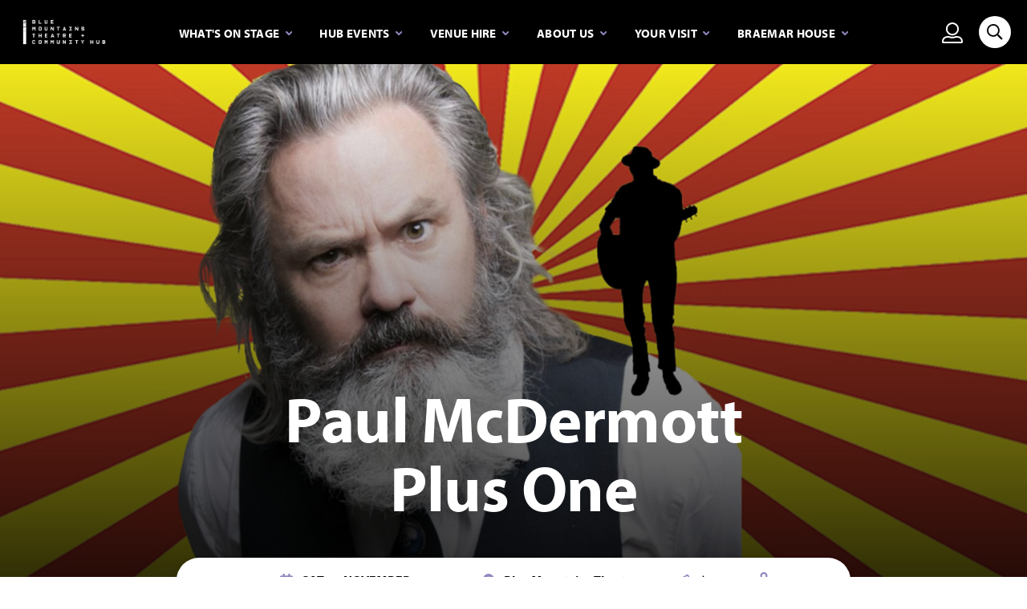

--- FILE ---
content_type: text/html; charset=utf-8
request_url: https://www.bluemountainstheatre.com.au/what-s-on/past-events/2022-events/paul-mcdermott/
body_size: 12031
content:


<!doctype html>
<html lang="en">
<head>
	

<title> Blue Mountains Theatre - Paul McDermott Plus One</title>

<meta charset="UTF-8" />

	<link rel="icon" type="image/png" sizes="196x196" href="https://www.bluemountainstheatre.com.au/media/tn3jrbl5/bmt-favicon-280px.png?anchor=center&amp;mode=crop&amp;width=196&amp;height=196&amp;rnd=132459341221930000">
	<link rel="icon" type="image/png" sizes="192x192" href="https://www.bluemountainstheatre.com.au/media/tn3jrbl5/bmt-favicon-280px.png?anchor=center&amp;mode=crop&amp;width=192&amp;height=192&amp;rnd=132459341221930000">
	<link rel="icon" type="image/png" sizes="180x180" href="https://www.bluemountainstheatre.com.au/media/tn3jrbl5/bmt-favicon-280px.png?anchor=center&amp;mode=crop&amp;width=180&amp;height=180&amp;rnd=132459341221930000">
	<link rel="icon" type="image/png" sizes="167x167" href="https://www.bluemountainstheatre.com.au/media/tn3jrbl5/bmt-favicon-280px.png?anchor=center&amp;mode=crop&amp;width=167&amp;height=167&amp;rnd=132459341221930000">
	<link rel="icon" type="image/png" sizes="152x152" href="https://www.bluemountainstheatre.com.au/media/tn3jrbl5/bmt-favicon-280px.png?anchor=center&amp;mode=crop&amp;width=152&amp;height=152&amp;rnd=132459341221930000">
	<link rel="icon" type="image/png" sizes="128x128" href="https://www.bluemountainstheatre.com.au/media/tn3jrbl5/bmt-favicon-280px.png?anchor=center&amp;mode=crop&amp;width=128&amp;height=128&amp;rnd=132459341221930000">
	<link rel="icon" type="image/png" sizes="32x32" href="https://www.bluemountainstheatre.com.au/media/tn3jrbl5/bmt-favicon-280px.png?anchor=center&amp;mode=crop&amp;width=32&amp;height=32&amp;rnd=132459341221930000">
	<link rel="icon" type="image/png" sizes="16x16" href="https://www.bluemountainstheatre.com.au/media/tn3jrbl5/bmt-favicon-280px.png?anchor=center&amp;mode=crop&amp;width=16&amp;height=16&amp;rnd=132459341221930000">
	<meta name="msapplication-TileColor" content="#FFFFFF">
	<meta name="msapplication-TileImage" content="https://www.bluemountainstheatre.com.au/media/tn3jrbl5/bmt-favicon-280px.png?anchor=center&amp;mode=crop&amp;width=144&amp;height=144&amp;rnd=132459341221930000">

<meta name="description" content="" />
<meta name="viewport" content="width=device-width, initial-scale=1" />
<meta http-equiv="X-UA-Compatible" content="IE=edge" />

<meta property="og:title" content="Blue Mountains Theatre - Paul McDermott Plus One" />
<meta property="og:url" content="https://www.bluemountainstheatre.com.au/what-s-on/past-events/2022-events/paul-mcdermott/" />
<meta property="og:site_name" content="Blue Mountains Theatre" />
<meta property="og:type" content="website" />
<meta property="og:description" content="" />
<meta property="og:image" content="https://www.bluemountainstheatre.com.au/media/40wf5dnf/paul-1-1200x600.jpg?mode=pad&amp;width=1200&amp;height=630" />
<link rel="image_src" href="https://www.bluemountainstheatre.com.au/media/40wf5dnf/paul-1-1200x600.jpg?mode=pad&amp;width=1200&amp;height=630" />
<meta property="og:locale" content="en_gb" />

<link href="https://fonts.googleapis.com/css?family=Montserrat:300,400,400i,500,500i,700,900&display=swap" rel="stylesheet">

<link href="https://use.typekit.net/gns2egd.css" rel="stylesheet">



<link href="/DependencyHandler.axd?s=aHR0cHM6Ly93d3cuYmx1ZW1vdW50YWluc3RoZWF0cmUuY29tLmF1L2Fzc2V0cy9jc3Mvc3R5bGUuY3NzOw&amp;t=Css&amp;cdv=1686848770" type="text/css" rel="stylesheet"/>
<!-- Global site tag (gtag.js) - Google Analytics -->
<script async src="https://www.googletagmanager.com/gtag/js?id=UA-113326989-1"></script>
<script>
  window.dataLayer = window.dataLayer || [];
  function gtag(){dataLayer.push(arguments);}
  gtag('js', new Date());

  gtag('config', 'UA-113326989-1');
</script>
<script type='text/javascript' src='https://platform-api.sharethis.com/js/sharethis.js#property=5d47b2133387b20012d767d0&product=' async='async'></script>

<script type="text/javascript">
	!function (a, b, c, d, e, f, g, h) {
		a.RaygunObject = e, a[e] = a[e] || function () {
			(a[e].o = a[e].o || []).push(arguments)
		}, f = b.createElement(c), g = b.getElementsByTagName(c)[0],
			f.async = 1, f.src = d, g.parentNode.insertBefore(f, g), h = a.onerror, a.onerror = function (b, c, d, f, g) {
				h && h(b, c, d, f, g), g || (g = new Error(b)), a[e].q = a[e].q || [], a[e].q.push({
					e: g
				})
			}
	}(window, document, "script", "//cdn.raygun.io/raygun4js/raygun.min.js", "rg4js");
</script>
<script type="text/javascript">
	rg4js('apiKey', 'hvTSOyjVSQ1yj3dJfjElgA');
	rg4js('enableCrashReporting', true);
	rg4js('setVersion', '1.0.0.128');
	rg4js('options', {
		excludedHostnames: ['localhost', '\.local']
	});
</script>

	
</head>
<body class="page-event-detail ">

	<a class="skip-link" href="#content">Skip to main content</a>


	<header class="site-header header-init">

		<a class="header-logo" href="https://www.bluemountainstheatre.com.au/">
			<img src="https://www.bluemountainstheatre.com.au/media/yhckt2r0/bm-theatre-community-hub-white.png" alt="Blue Mountains Theatre logo" />
		</a>
		<div class="site-links">
			<nav id="navMenuMain" class="dropdown-menu dropdown-menu-main" aria-labelledby="navDropdown">
				

<ul class="top-level-nav accordion" id="accordionNav">
	<li class="link-content">
		<button class="top-menu-item js-toggle-accordion collapsed active" type="button" data-toggle="collapse" data-target="#id153b6866-c9bd-41d1-9377-6e31912585db" aria-expanded="false" aria-controls="id153b6866-c9bd-41d1-9377-6e31912585db" aria-label="Expand secondary navigation under What&#39;s on stage">
			<span class="nav-title" id="heading-id153b6866-c9bd-41d1-9377-6e31912585db">What&#39;s on stage</span>
			<span class="toggle">
				<span class="mobile-nav-only">
					<svg xmlns="http://www.w3.org/2000/svg" width="26" height="26" viewBox="0 0 26 26"><path fill="#151a41" fill-rule="evenodd" d="M14 12h12v2H14v12h-2V14H0v-2h12V0h2v12z"/></svg>
				</span>
				<span class="desktop-nav-only">
					<svg xmlns="http://www.w3.org/2000/svg" width="9" height="6" viewBox="0 0 9 6"><path fill="#FFF" fill-rule="evenodd" d="M.702.714a.985.985 0 0 1 1.404 0L4.5 3.146 6.894.714a.985.985 0 0 1 1.404 0c.39.395.39 1.03 0 1.427L4.5 6 .702 2.14a1.017 1.017 0 0 1 0-1.426z"/></svg>
				</span>
			</span>
		</button>

			<div id="id153b6866-c9bd-41d1-9377-6e31912585db" class="second-level-collapse collapse" aria-labelledby="heading-id153b6866-c9bd-41d1-9377-6e31912585db" tabindex="-1" data-parent="#accordionNav">
		<ul class="second-level-nav">
				<li>
					<a href="https://www.bluemountainstheatre.com.au/what-s-on/" >
						<span class="hover">Theatre Events</span>
					</a>
				</li>
				<li>
					<a href="https://www.bluemountainstheatre.com.au/2026-theatre-program/" >
						<span class="hover">In The Spotlight</span>
					</a>
				</li>
				<li>
					<a href="https://www.bluemountainstheatre.com.au/morning-melodies-at-the-hub-2026/" >
						<span class="hover">Morning Melodies</span>
					</a>
				</li>
		</ul>
	</div>

	</li>
	<li class="link-content">
		<button class="top-menu-item js-toggle-accordion collapsed " type="button" data-toggle="collapse" data-target="#id71307f23-3f5c-4455-aa2a-a25013b7ad96" aria-expanded="false" aria-controls="id71307f23-3f5c-4455-aa2a-a25013b7ad96" aria-label="Expand secondary navigation under Hub Events">
			<span class="nav-title" id="heading-id71307f23-3f5c-4455-aa2a-a25013b7ad96">Hub Events</span>
			<span class="toggle">
				<span class="mobile-nav-only">
					<svg xmlns="http://www.w3.org/2000/svg" width="26" height="26" viewBox="0 0 26 26"><path fill="#151a41" fill-rule="evenodd" d="M14 12h12v2H14v12h-2V14H0v-2h12V0h2v12z"/></svg>
				</span>
				<span class="desktop-nav-only">
					<svg xmlns="http://www.w3.org/2000/svg" width="9" height="6" viewBox="0 0 9 6"><path fill="#FFF" fill-rule="evenodd" d="M.702.714a.985.985 0 0 1 1.404 0L4.5 3.146 6.894.714a.985.985 0 0 1 1.404 0c.39.395.39 1.03 0 1.427L4.5 6 .702 2.14a1.017 1.017 0 0 1 0-1.426z"/></svg>
				</span>
			</span>
		</button>

			<div id="id71307f23-3f5c-4455-aa2a-a25013b7ad96" class="second-level-collapse collapse" aria-labelledby="heading-id71307f23-3f5c-4455-aa2a-a25013b7ad96" tabindex="-1" data-parent="#accordionNav">
		<ul class="second-level-nav">
				<li>
					<a href="https://www.bluemountainstheatre.com.au/hub-events/hub-gallery/" >
						<span class="hover">Hub Gallery</span>
					</a>
				</li>
				<li>
					<a href="https://www.bluemountainstheatre.com.au/hub-events/workshops/" >
						<span class="hover">Workshops</span>
					</a>
				</li>
				<li>
					<a href="https://www.bluemountainstheatre.com.au/public-programs/love-local-makers-market/" >
						<span class="hover">Love Local Makers Markets</span>
					</a>
				</li>
				<li>
					<a href="https://www.bluemountainstheatre.com.au/hub-events/opportunities/" >
						<span class="hover">Opportunities</span>
					</a>
				</li>
		</ul>
	</div>

	</li>
	<li class="link-content">
		<button class="top-menu-item js-toggle-accordion collapsed " type="button" data-toggle="collapse" data-target="#id1113fe3c-69cc-4d81-bace-8556d242f94b" aria-expanded="false" aria-controls="id1113fe3c-69cc-4d81-bace-8556d242f94b" aria-label="Expand secondary navigation under Venue Hire">
			<span class="nav-title" id="heading-id1113fe3c-69cc-4d81-bace-8556d242f94b">Venue Hire</span>
			<span class="toggle">
				<span class="mobile-nav-only">
					<svg xmlns="http://www.w3.org/2000/svg" width="26" height="26" viewBox="0 0 26 26"><path fill="#151a41" fill-rule="evenodd" d="M14 12h12v2H14v12h-2V14H0v-2h12V0h2v12z"/></svg>
				</span>
				<span class="desktop-nav-only">
					<svg xmlns="http://www.w3.org/2000/svg" width="9" height="6" viewBox="0 0 9 6"><path fill="#FFF" fill-rule="evenodd" d="M.702.714a.985.985 0 0 1 1.404 0L4.5 3.146 6.894.714a.985.985 0 0 1 1.404 0c.39.395.39 1.03 0 1.427L4.5 6 .702 2.14a1.017 1.017 0 0 1 0-1.426z"/></svg>
				</span>
			</span>
		</button>

			<div id="id1113fe3c-69cc-4d81-bace-8556d242f94b" class="second-level-collapse collapse" aria-labelledby="heading-id1113fe3c-69cc-4d81-bace-8556d242f94b" tabindex="-1" data-parent="#accordionNav">
		<ul class="second-level-nav">
				<li>
					<a href="https://www.bluemountainstheatre.com.au/venue-hire/venue-hire-information/" target=_blank>
						<span class="hover">Venue Hire Information</span>
					</a>
				</li>
				<li>
					<a href="https://www.bluemountainstheatre.com.au/venue-hire/" >
						<span class="hover">Meeting Room Options</span>
					</a>
				</li>
				<li>
					<a href="https://www.bluemountainstheatre.com.au/venue-hire/blue-mountains-theatre/" >
						<span class="hover">Theatre Hire + Tech Specs</span>
					</a>
				</li>
		</ul>
	</div>

	</li>
	<li class="link-content">
		<button class="top-menu-item js-toggle-accordion collapsed " type="button" data-toggle="collapse" data-target="#idbe761828-2811-4231-b23f-389a74b8f0c9" aria-expanded="false" aria-controls="idbe761828-2811-4231-b23f-389a74b8f0c9" aria-label="Expand secondary navigation under About Us">
			<span class="nav-title" id="heading-idbe761828-2811-4231-b23f-389a74b8f0c9">About Us</span>
			<span class="toggle">
				<span class="mobile-nav-only">
					<svg xmlns="http://www.w3.org/2000/svg" width="26" height="26" viewBox="0 0 26 26"><path fill="#151a41" fill-rule="evenodd" d="M14 12h12v2H14v12h-2V14H0v-2h12V0h2v12z"/></svg>
				</span>
				<span class="desktop-nav-only">
					<svg xmlns="http://www.w3.org/2000/svg" width="9" height="6" viewBox="0 0 9 6"><path fill="#FFF" fill-rule="evenodd" d="M.702.714a.985.985 0 0 1 1.404 0L4.5 3.146 6.894.714a.985.985 0 0 1 1.404 0c.39.395.39 1.03 0 1.427L4.5 6 .702 2.14a1.017 1.017 0 0 1 0-1.426z"/></svg>
				</span>
			</span>
		</button>

			<div id="idbe761828-2811-4231-b23f-389a74b8f0c9" class="second-level-collapse collapse" aria-labelledby="heading-idbe761828-2811-4231-b23f-389a74b8f0c9" tabindex="-1" data-parent="#accordionNav">
		<ul class="second-level-nav">
				<li>
					<a href="https://www.bluemountainstheatre.com.au/about-us/our-story/" >
						<span class="hover">Our Story</span>
					</a>
				</li>
				<li>
					<a href="https://www.bluemountainstheatre.com.au/about-us/newsletter-sign-up/" >
						<span class="hover">Newsletter sign up</span>
					</a>
				</li>
				<li>
					<a href="https://www.bluemountainstheatre.com.au/venue-hire/community-hub/" >
						<span class="hover">Community Hub</span>
					</a>
				</li>
				<li>
					<a href="https://www.bluemountainstheatre.com.au/venue-hire/opportunities/" >
						<span class="hover">Opportunities</span>
					</a>
				</li>
				<li>
					<a href="https://www.bluemountainstheatre.com.au/your-visit/gift-certificates/" >
						<span class="hover">Gift Certificates</span>
					</a>
				</li>
				<li>
					<a href="https://www.bluemountainstheatre.com.au/contact/" >
						<span class="hover">Contact Us</span>
					</a>
				</li>
		</ul>
	</div>

	</li>
	<li class="link-content">
		<button class="top-menu-item js-toggle-accordion collapsed " type="button" data-toggle="collapse" data-target="#id8d514a04-a987-4cff-864e-31629581ed69" aria-expanded="false" aria-controls="id8d514a04-a987-4cff-864e-31629581ed69" aria-label="Expand secondary navigation under Your visit">
			<span class="nav-title" id="heading-id8d514a04-a987-4cff-864e-31629581ed69">Your visit</span>
			<span class="toggle">
				<span class="mobile-nav-only">
					<svg xmlns="http://www.w3.org/2000/svg" width="26" height="26" viewBox="0 0 26 26"><path fill="#151a41" fill-rule="evenodd" d="M14 12h12v2H14v12h-2V14H0v-2h12V0h2v12z"/></svg>
				</span>
				<span class="desktop-nav-only">
					<svg xmlns="http://www.w3.org/2000/svg" width="9" height="6" viewBox="0 0 9 6"><path fill="#FFF" fill-rule="evenodd" d="M.702.714a.985.985 0 0 1 1.404 0L4.5 3.146 6.894.714a.985.985 0 0 1 1.404 0c.39.395.39 1.03 0 1.427L4.5 6 .702 2.14a1.017 1.017 0 0 1 0-1.426z"/></svg>
				</span>
			</span>
		</button>

			<div id="id8d514a04-a987-4cff-864e-31629581ed69" class="second-level-collapse collapse" aria-labelledby="heading-id8d514a04-a987-4cff-864e-31629581ed69" tabindex="-1" data-parent="#accordionNav">
		<ul class="second-level-nav">
				<li>
					<a href="https://www.bluemountainstheatre.com.au/your-visit/getting-here/" >
						<span class="hover">Getting here</span>
					</a>
				</li>
				<li>
					<a href="https://www.bluemountainstheatre.com.au/your-visit/accessibility/" >
						<span class="hover">Accessibility</span>
					</a>
				</li>
				<li>
					<a href="https://www.bluemountainstheatre.com.au/your-visit/ticket-information/" >
						<span class="hover">Ticket information</span>
					</a>
				</li>
				<li>
					<a href="https://www.bluemountainstheatre.com.au/your-visit/frequently-asked-questions/" >
						<span class="hover">Frequently Asked Questions</span>
					</a>
				</li>
				<li>
					<a href="https://www.bluemountainstheatre.com.au/your-visit/gift-certificates/" >
						<span class="hover">Gift Certificates</span>
					</a>
				</li>
				<li>
					<a href="https://www.bluemountainstheatre.com.au/contact/" >
						<span class="hover">Contact us</span>
					</a>
				</li>
		</ul>
	</div>

	</li>
	<li class="link-content">
		<button class="top-menu-item js-toggle-accordion collapsed " type="button" data-toggle="collapse" data-target="#id66fd5caa-f0ea-4465-b2a4-c2d9ebe6e926" aria-expanded="false" aria-controls="id66fd5caa-f0ea-4465-b2a4-c2d9ebe6e926" aria-label="Expand secondary navigation under Braemar House">
			<span class="nav-title" id="heading-id66fd5caa-f0ea-4465-b2a4-c2d9ebe6e926">Braemar House</span>
			<span class="toggle">
				<span class="mobile-nav-only">
					<svg xmlns="http://www.w3.org/2000/svg" width="26" height="26" viewBox="0 0 26 26"><path fill="#151a41" fill-rule="evenodd" d="M14 12h12v2H14v12h-2V14H0v-2h12V0h2v12z"/></svg>
				</span>
				<span class="desktop-nav-only">
					<svg xmlns="http://www.w3.org/2000/svg" width="9" height="6" viewBox="0 0 9 6"><path fill="#FFF" fill-rule="evenodd" d="M.702.714a.985.985 0 0 1 1.404 0L4.5 3.146 6.894.714a.985.985 0 0 1 1.404 0c.39.395.39 1.03 0 1.427L4.5 6 .702 2.14a1.017 1.017 0 0 1 0-1.426z"/></svg>
				</span>
			</span>
		</button>

			<div id="id66fd5caa-f0ea-4465-b2a4-c2d9ebe6e926" class="second-level-collapse collapse" aria-labelledby="heading-id66fd5caa-f0ea-4465-b2a4-c2d9ebe6e926" tabindex="-1" data-parent="#accordionNav">
		<ul class="second-level-nav">
				<li>
					<a href="https://www.bluemountainstheatre.com.au/braemar-house/what-s-on/braemar-gallery/" >
						<span class="hover">Braemar Gallery</span>
					</a>
				</li>
				<li>
					<a href="https://www.bluemountainstheatre.com.au/braemar-house/public-sculpture-garden/" >
						<span class="hover">Public Sculpture Garden</span>
					</a>
				</li>
				<li>
					<a href="https://www.bluemountainstheatre.com.au/braemar-house/opportunities/" >
						<span class="hover">Opportunities</span>
					</a>
				</li>
		</ul>
	</div>

	</li>
</ul>











			</nav>
		</div>

		<div class="nav-utils">
			





	<a href="https://bmth.sales.ticketsearch.com/login" class="link-profile d-none d-lg-block">
		<svg xmlns="http://www.w3.org/2000/svg" width="26" height="26" viewBox="0 0 26 26">
			<path fill="none" fill-rule="evenodd" stroke-width="2" d="M19.5 18.063l-.743-.003c-1.086-.007-1.344 0-1.692.054-.256.04-.525.11-.912.241a9.862 9.862 0 0 1-3.153.52 9.863 9.863 0 0 1-3.153-.52 5.418 5.418 0 0 0-.91-.24c-.348-.055-.605-.062-1.692-.055l-.745.003A5.498 5.498 0 0 0 1 23.556v.813c0 .35.276.627.625.625h22.756A.617.617 0 0 0 25 24.37v-.813a5.498 5.498 0 0 0-5.5-5.494zM13 15.25a7.123 7.123 0 0 0 7.125-7.125A7.123 7.123 0 0 0 13 1a7.123 7.123 0 0 0-7.125 7.125A7.123 7.123 0 0 0 13 15.25z" />
		</svg>
		<span class="sr-only">View personal profile</span>
	</a>
	<div class="site-search" id="searchDropdownMenu">
		<button class="search-btn" data-display="static" id="searchDropdown" aria-label="Search site">
			<svg xmlns="http://www.w3.org/2000/svg" width="26" height="26" viewBox="0 0 18 18">
				<path d="M17.394 16.04l-4.153-4.153a.406.406 0 0 0-.29-.12h-.452A7.114 7.114 0 0 0 7.115 0 7.114 7.114 0 0 0 0 7.115a7.114 7.114 0 0 0 11.767 5.384v.451c0 .11.044.213.12.291l4.152 4.153c.161.16.421.16.582 0l.773-.773a.41.41 0 0 0 0-.582zm-10.28-3.452a5.471 5.471 0 0 1-5.472-5.473 5.471 5.471 0 0 1 5.473-5.473 5.471 5.471 0 0 1 5.473 5.473 5.471 5.471 0 0 1-5.473 5.473z">
				</path>
			</svg>
			<span class="sr-only">Search website</span>
		</button>
		<div class="search-container" aria-labelledby="searchDropdown">
			<button class="js-hide-search" aria-label="Close Search">
				<svg xmlns="http://www.w3.org/2000/svg" width="26" height="26" viewBox="0 0 26 26"><path fill="#F93448" fill-rule="evenodd" d="M14.414 13l8.485 8.485-1.414 1.414L13 14.414 4.515 22.9 3.1 21.485 11.586 13 3.1 4.515 4.515 3.1 13 11.586 21.485 3.1 22.9 4.515z"/></svg>
			</button>
			<div class="custom-cse gsc-control-searchbox-only">
				<form action="https://www.bluemountainstheatre.com.au/search/" method="GET" class="search-form search-page gsc-search-box">
					<div class="input-wrapper gsc-input-box gsc-input">
						<input class="custom-input gsc-input" type="text" placeholder="Search..." name="keywords" autocomplete="off">
						<ul class="autocomplete js-autocomplete" role="tablist"></ul>
					</div>
					<button class="gsc-search-button gsc-search-button-v2">
						<svg xmlns="http://www.w3.org/2000/svg" width="24" height="24" viewBox="0 0 24 24"><path fill="none" fill-rule="evenodd" stroke="#FFF" stroke-width="2" d="M22.819 22.377l-5.253-5.253h-.442v.442l5.253 5.253.442-.442zm-6.865-6.423l.416-.483A8.721 8.721 0 0 0 18.5 9.75 8.748 8.748 0 0 0 9.749 1 8.748 8.748 0 0 0 1 9.75a8.748 8.748 0 0 0 8.75 8.749c2.13 0 4.138-.763 5.72-2.129l.484-.416z"/></svg>
					</button>
				</form>
			</div>
		</div>
	</div>

			<button class="btn btn-menu js-btn-menu" id="navDropdown" type="button"
					aria-controls="navMenuMain"
					aria-haspopup="true" aria-expanded="false" aria-label="Toggle navigation">
				<span class="lines"></span>
			</button>
		</div>

	</header>

	<main id="content" class="main fixed-header-offset">
		


<div class="bg-placeholder">
	<div class="banner-container">
		<div class="event-banner">
			<div class="event-banner-image">
        <img class="responsive-banner object-fit-cover"
        alt=""
            src="/media/40wf5dnf/paul-1-1200x600.jpg?anchor=center&amp;mode=crop&amp;width=2560&amp;height=1440&amp;rnd=133101235316000000"
            srcset="/media/40wf5dnf/paul-1-1200x600.jpg?anchor=center&amp;mode=crop&amp;width=375&amp;height=417&amp;rnd=133101235316000000 320w,
        /media/40wf5dnf/paul-1-1200x600.jpg?anchor=center&amp;mode=crop&amp;width=768&amp;height=853&amp;rnd=133101235316000000 768w,
        /media/40wf5dnf/paul-1-1200x600.jpg?anchor=center&amp;mode=crop&amp;width=2560&amp;height=1440&amp;rnd=133101235316000000 1280w" 
        data-object-fit />
			</div>
			<div class="container event-title">
				<h1>
					Paul McDermott Plus One
				</h1>
				<div class="event-functions-header">
					<div class="container js-sticky-wrapper sticky-wrapper">
						<div class="row js-sticky-elem sticky-elem">
							<div class="event-functions">

								<button class="eventLink ticket-link infobar-button d-lg-none ticketLink" href="#">
									<svg xmlns="http://www.w3.org/2000/svg" width="18" height="18" viewBox="0 0 32 32">
										<path fill="none" fill-rule="evenodd" stroke="#ee2333" stroke-width="3"
											  d="M25.861 7.256l-2.069-3.584a1.342 1.342 0 0 0-1.834-.492L1.672 14.893a1.342 1.342 0 0 0-.492 1.834l2.07 3.584a2.953 2.953 0 0 1 2.889 5.004l2.069 3.584c.37.642 1.192.862 1.834.491l20.286-11.712c.642-.371.862-1.192.492-1.834l-2.07-3.584a2.953 2.953 0 0 1-2.889-5.004z" />
									</svg>
									<span class="bordered-link">Ticket info</span>
								</button>

									<button class="datesLink infobar-button d-none d-lg-flex">
										<svg xmlns="http://www.w3.org/2000/svg" width="18" height="18" viewBox="0 0 18 18">
											<path fill="#F93448" fill-rule="evenodd"
													d="M5 12.938h3.429A.569.569 0 0 0 9 12.374V9a.569.569 0 0 0-.571-.563H5A.569.569 0 0 0 4.429 9v3.375c0 .31.257.563.571.563zM15.286 2.25H13.57V.562A.569.569 0 0 0 13 0h-1.143a.569.569 0 0 0-.571.563V2.25H6.714V.562A.569.569 0 0 0 6.143 0H5a.569.569 0 0 0-.571.563V2.25H2.714C1.768 2.25 1 3.006 1 3.938v12.374C1 17.244 1.768 18 2.714 18h12.572c.946 0 1.714-.756 1.714-1.688V3.938c0-.931-.768-1.687-1.714-1.687zm0 13.852c0 .116-.097.21-.215.21H2.93a.213.213 0 0 1-.215-.21V5.625h12.572v10.477z" />
										</svg>
										<span class="bordered-link" data-test="date range caption top">SAT 12 NOVEMBER 2022</span>
									</button>

									<button class="locationLink infobar-button d-none d-lg-flex">
										<svg xmlns="http://www.w3.org/2000/svg" width="18" height="18" viewBox="0 0 18 18">
											<path fill="#F93448" fill-rule="evenodd"
												  d="M2 6.921c0 3.09 4.523 8.724 6.257 10.768a.866.866 0 0 0 1.33 0c1.732-2.044 6.256-7.677 6.256-10.768A6.92 6.92 0 0 0 8.92 0 6.92 6.92 0 0 0 2 6.921zM8.921 9.75a3 3 0 1 1 .002-6.002A3 3 0 0 1 8.92 9.75z" />
										</svg>
										<span class="bordered-link" data-test="venue name top">Blue Mountains Theatre</span>
									</button>

									<button class="ticketLink infobar-button d-none d-lg-flex">
										<svg xmlns="http://www.w3.org/2000/svg" width="18" height="18" viewBox="0 0 32 32">
											<path fill="none" fill-rule="evenodd" stroke="#ee2333" stroke-width="3"
												  d="M25.861 7.256l-2.069-3.584a1.342 1.342 0 0 0-1.834-.492L1.672 14.893a1.342 1.342 0 0 0-.492 1.834l2.07 3.584a2.953 2.953 0 0 1 2.889 5.004l2.069 3.584c.37.642 1.192.862 1.834.491l20.286-11.712c.642-.371.862-1.192.492-1.834l-2.07-3.584a2.953 2.953 0 0 1-2.889-5.004z" />
										</svg>
										<span class="bordered-link" data-test="price range top">$42</span>
									</button>


								<div class="icon-links d-none d-sm-flex">


									<button class="share-link">
										<span class="sharethis-inline-share-buttons"></span>
										<svg xmlns="http://www.w3.org/2000/svg" width="20"
											 height="20" viewBox="0 0 32 32">
											<path fill="#FFF" fill-rule="evenodd"
												  d="M24 20c-1.6 0-3.056.625-4.131 1.65l-6.144-3.844a6.037 6.037 0 0 0 0-3.612l6.144-3.844A6.002 6.002 0 0 0 30 6c0-3.313-2.688-6-6-6-3.313 0-6 2.688-6 6 0 .612.094 1.225.275 1.806l-6.144 3.844A6.002 6.002 0 0 0 2 16a6.002 6.002 0 0 0 10.131 4.35l6.144 3.844A6.116 6.116 0 0 0 18 26c0 3.313 2.688 6 6 6 3.313 0 6-2.688 6-6 0-3.313-2.688-6-6-6zm0-17a3 3 0 1 1-.002 6.002A3 3 0 0 1 24 3zM8 19a3 3 0 1 1 .002-6.002A3 3 0 0 1 8 19zm16 10a3 3 0 1 1 .002-6.002A3 3 0 0 1 24 29z" />
										</svg>
										<span class="sr-only">Launch page sharing overlay</span>
									</button>
								</div>
							</div>
						</div>
					</div>
				</div>
			</div>
		</div>
	</div>
</div>


<div class="container banner-container">
	<div class="row">
		<div class="event-banner col-12">

			<div class="event-banner-footer">

				<div class="icon-links d-sm-none">
					<button class="event-tile-favourite" data-eventid="19630">
						<svg xmlns="http://www.w3.org/2000/svg" width="32" height="32" viewBox="0 0 32 32">
							<path fill="none" fill-rule="evenodd" stroke-width="2" d="M28.006 4.785c-3.187-2.679-8.178-2.297-11.293.873L16 6.385l-.713-.727C12.17 2.485 7.178 2.102 3.994 4.785c-3.897 3.28-3.89 8.995-.593 12.36l10.963 11.169c.439.448 1.02.694 1.636.694a2.26 2.26 0 0 0 1.636-.688l10.962-11.168c3.297-3.37 3.307-9.084-.592-12.367zm0 0z" />
						</svg>
						<span class="sr-only">Add event to favourites list</span>
					</button>
					<button class="share-link">
						<span class="sharethis-inline-share-buttons"></span>
						<svg xmlns="http://www.w3.org/2000/svg" width="20"
							 height="20" viewBox="0 0 32 32">
							<path fill="#FFF" fill-rule="evenodd"
								  d="M24 20c-1.6 0-3.056.625-4.131 1.65l-6.144-3.844a6.037 6.037 0 0 0 0-3.612l6.144-3.844A6.002 6.002 0 0 0 30 6c0-3.313-2.688-6-6-6-3.313 0-6 2.688-6 6 0 .612.094 1.225.275 1.806l-6.144 3.844A6.002 6.002 0 0 0 2 16a6.002 6.002 0 0 0 10.131 4.35l6.144 3.844A6.116 6.116 0 0 0 18 26c0 3.313 2.688 6 6 6 3.313 0 6-2.688 6-6 0-3.313-2.688-6-6-6zm0-17a3 3 0 1 1-.002 6.002A3 3 0 0 1 24 3zM8 19a3 3 0 1 1 .002-6.002A3 3 0 0 1 8 19zm16 10a3 3 0 1 1 .002-6.002A3 3 0 0 1 24 29z" />
						</svg>
						<span class="sr-only">Launch page sharing overlay</span>
					</button>
				</div>
				<div class="event-label-section">
						<div class="event-labels">
								<a href="/what-s-on/?categories=14731">
									<span class="event-label">Comedy</span>
								</a>
								<a href="/what-s-on/?categories=14726">
									<span class="event-label">Popular</span>
								</a>
						</div>
							<div class="divider d-none d-sm-block"></div>
											<div class="event-label-icons">
								<span class="event-icon"><svg xmlns="http://www.w3.org/2000/svg" width="17" height="16" viewBox="0 0 17 16"><path fill-rule="evenodd" d="M10.75 14.5h-1.5v-3.608a4.521 4.521 0 0 0 3.731-4.871L12.483.455A.496.496 0 0 0 11.992 0H5.008a.495.495 0 0 0-.49.455l-.5 5.566a4.521 4.521 0 0 0 3.732 4.87V14.5h-1.5c-.69 0-1.25.56-1.25 1.25 0 .138.112.25.25.25h6.5a.25.25 0 0 0 .25-.25c0-.69-.56-1.25-1.25-1.25zm.32-13l.224 2.5H5.706l.224-2.5h5.14zM5.513 6.154L5.57 5.5h5.857l.06.654c.146 1.64-.983 3.07-2.581 3.292h-.814c-1.598-.222-2.727-1.653-2.58-3.292z"/></svg></span>
						</div>
				</div>
			</div>
		</div>
	</div>
</div>

<div class="container section">
	<div class="row">
		<div class="event-info col-md-10 offset-md-1 col-xl-8 offset-xl-2">
			<h2 class="event0-info-title h3">
				Paul McDermott has been fighting tyranny, injustice and ennui for 40 years, armed only with comedy and a pretty voice.
			</h2>

			<p>Plus One is the brainchild of Australian Comedy LEGEND, Paul McDermott (Doug Anthony All Stars, Good News Week, The Sideshow, Triple J). It's a suite of 'beautiful damnation, mixed with the usual standard of malarkey'.</p>
<p>On stage, the Maestro is joined by musician extraordinaire, Glenn Moorhouse, the 'plus one' in this brand new spectacle of mellifluous wonder.</p>
<p>Paul says of the show, "It is more of the same. Overtly, the pretence that I'm grappling with universal concepts and ideas in a comedic fashion, but really every thought expressed on stage has passed through the prism of the self until it's just rampant ego, a pretty voice and what Dr Google and friends have described as a virulent example of narcissistic alexithymia. On a positive note I am joined on stage by Glenn, and between bouts of self-indulgent, but hopefully humorous misery, we sing glorious songs".</p>

		</div>

	</div>

</div>



<div class="container section">
	<div class="row">
		<div class="event-credits col-md-10 offset-md-1 col-xl-8 offset-xl-2">

		</div>
	</div>

</div>

	<div class="container section ticket-details">
		<div class="row">
			<div class="col-12">
				<div id="eventTarget" class="ticket-details-header col-md-10 offset-md-1">
					<h2>Event and ticketing details</h2>

					<div class="btn-block d-flex justify-content-center">
					</div>
				</div>

				<div class="ticket-detail-content col-md-10 offset-md-1">

						<div class="accessibility content-section">
							<h3>Accessibility</h3>
							<div class="access-options content-detail row">
									<div class="wheelchair-access-span access-option col-sm-6 col-xl-4">
										<svg xmlns="http://www.w3.org/2000/svg" width="32" height="32" viewBox="0 0 32 32">
    <path fill="#000" fill-rule="evenodd" d="M28.882 15.988l-.802 9.832c-.206 2.543-3.976 2.193-3.77-.307l.621-7.656-2.557.144a9.765 9.765 0 0 1 .983 4.28 9.702 9.702 0 0 1-2.632 6.657l-2.445-2.456c3.603-3.981.815-10.45-4.605-10.45-1.611 0-3.08.618-4.18 1.625L7.048 15.2a9.635 9.635 0 0 1 5.065-2.512l4.685-5.357-2.65-1.55-3.211 2.876C9.07 10.332 6.545 7.5 8.418 5.819l4.23-3.794a1.88 1.88 0 0 1 2.21-.225s8.667 5.056 8.68 5.069c1.008.631 1.288 2.25.38 3.288l-3.635 4.156 6.602-.369c1.151-.069 2.09.9 1.997 2.044zm-4.038-9.625a3.175 3.175 0 0 0 3.167-3.182A3.175 3.175 0 0 0 24.844 0a3.175 3.175 0 0 0-3.167 3.181 3.175 3.175 0 0 0 3.167 3.182zm-11.162 22.17c-5.015 0-7.927-5.664-5.146-9.757l-2.47-2.482A9.642 9.642 0 0 0 4 22.276c0 8.169 9.377 12.588 15.643 7.656l-2.47-2.481a6.16 6.16 0 0 1-3.491 1.081z"/>
</svg>

										<span>Wheelchair Access</span>
									</div>
							</div>
						</div>



						<div id="datesTarget" class="dates content-section">
							<h3>Dates & Times</h3>

							<div class="content-table">

								<table>
										<tr>
											<td><b>Performance</b></td>
											<td class="table-days">
												<span data-test="day name">SAT 12 NOVEMBER 2022</span>
													<span>
														-
																	 8:00pm
													</span>
											</td>
										</tr>
										<tr>
											<td><b>Duration</b></td>
											<td class="table-days">
												<span data-test="day name">Approx. 1.5 hours </span>
											</td>
										</tr>
										<tr>
											<td><b>Content Warning</b></td>
											<td class="table-days">
												<span data-test="day name">Strong course language and sexual references</span>
											</td>
										</tr>
								</table>
							</div>
						</div>

						<div id="ticketTarget" class="tickets content-section">
							<h3>Tickets</h3>

							<div class="content-table">

								<table>
										<tr>
											<td><b>All tickets</b></td>
											<td>
													$42.00											</td>
										</tr>
										<tr>
											<td><b>Booking fee</b></td>
											<td>
													$3.50 - A one-off booking fee applies per transaction. This is regardless of the number or value of items purchased.											</td>
										</tr>
								</table>
							</div>
						</div>

						<div id="locationTarget" class="location content-section">
							<h3>Location</h3>

							<div class="content-detail">
								<p class="h5" data-test="venue name bottom">Blue Mountains Theatre</p>
								<p data-test="venue address bottom">106 Macquarie Road, Springwood</p>
								<a href="https://www.google.com/maps/search/Blue Mountains Theatre+106 Macquarie Road, Springwood">Get directions</a>
								<div class="map-wrap embed-responsive embed-responsive-4by3">
									<iframe frameborder="0" style="border:0" title="Embedded Google map of Blue Mountains Theatre location"
											src="https://www.google.com/maps/embed/v1/place?key=AIzaSyA0MzDBLxnhtVOZrsFicw7X390Z1ejq-XM&q=Blue Mountains Theatre+106 Macquarie Road, Springwood" allowfullscreen></iframe>
								</div>

																
							</div>
						</div>

				</div>
			</div>
		</div>
	</div>



		




	</main>

	

<footer class="site-footer">

	<div class="container">
		<div class="row">
			<div class="footer-social col-11 col-lg-4 offset-1">
				<div class="social-content">
					<div class="d-flex logos">
						<div class="footer-logo">
								<a href="https://www.bmcc.nsw.gov.au/" target="_blank">
									<img src="https://www.bluemountainstheatre.com.au/media/fhjjbsuz/bmcc-logo.svg" alt="Blue Mountains City Council" />
								</a>
						</div>
						<div class="footer-logo">
								<a href="https://www.bluemountainstheatre.com.au/your-visit/accessibility/" target="_blank">
									<img src="https://www.bluemountainstheatre.com.au/media/1ckdvm5q/accessibility-symbols.jpg" alt="Accessibility" />
								</a>
						</div>
					</div>

					<div class="copyright-policy-container">
							<div class="copyright">
								<p>&#169; 2025 Blue Mountains City Council.  All rights reserved.</p>
							</div>

						<ul class="policy-links">
								<li>
									<a href="https://www.bluemountainstheatre.com.au/about-us/privacy-policy/">
										Privacy Policy
									</a>
								</li>
															<li>
									<a href="https://www.bluemountainstheatre.com.au/about-us/terms-conditions/">
										Terms and Conditions
									</a>
								</li>
															<li>
									<a href="https://www.bluemountainstheatre.com.au/about-us/disclaimer/">
										Disclaimer
									</a>
								</li>
						</ul>
					</div>
				</div>
			</div>

			<div class="footer-sitemap col-11 col-lg-5 offset-1">
				<div class="sitemap-content">

					<ul class="site-links">
							<li>
								<a href="https://www.bluemountainstheatre.com.au/what-s-on/">
									What&#39;s on
								</a>
							</li>
							<li>
								<a href="https://bmth.sales.ticketsearch.com/login" target="_blank">
									Your account
								</a>
							</li>
							<li>
								<a href="https://www.bluemountainstheatre.com.au/contact/">
									Contact us
								</a>
							</li>
							<li>
								<a href="https://www.bluemountainstheatre.com.au/venue-hire/">
									Venue hire
								</a>
							</li>
							<li>
								<a href="https://www.bluemountainstheatre.com.au/about-us/newsletter-sign-up/" target="">
									Subscribe to our newsletter
								</a>
							</li>
							<li>
								<a href="https://www.bluemountainstheatre.com.au/your-visit/gift-certificates/" target="">
									Gift certificates
								</a>
							</li>
							<li>
								<a href="https://www.bluemountainstheatre.com.au/about-us/our-story/#">
									Our story
								</a>
							</li>
					</ul>

						<div class="social-links">
								<a href="https://www.facebook.com/bluemountainstheatre/" target="_blank">
									<svg xmlns="http://www.w3.org/2000/svg" width="28" height="28" viewBox="0 0 28 28"><path fill="#FFF" fill-rule="evenodd" d="M28 3v22a3 3 0 0 1-3 3h-5V17h3l1-4h-4v-3c0-1 .006-2.056 2-2h2V4h-3c-3.488 0-5.7 1.969-6 6v3h-4v4h4v11H3a3 3 0 0 1-3-3V3a3 3 0 0 1 3-3h22a3 3 0 0 1 3 3z"/></svg>
									<span class="sr-only">Facebook</span>
								</a>
								<a href="https://www.instagram.com/blue.mountains.theatre/" target="_blank">
									<svg xmlns="http://www.w3.org/2000/svg" width="29" height="29" viewBox="0 0 29 29"><path fill="#FFF" fill-rule="evenodd" d="M14.01 6.823a7.17 7.17 0 0 0-7.18 7.182 7.17 7.17 0 0 0 7.18 7.18 7.17 7.17 0 0 0 7.182-7.18 7.17 7.17 0 0 0-7.181-7.182zm0 11.85a4.677 4.677 0 0 1-4.668-4.668 4.673 4.673 0 0 1 4.669-4.67 4.673 4.673 0 0 1 4.669 4.67c0 2.575-2.1 4.668-4.67 4.668zM23.16 6.53c0 .93-.75 1.675-1.674 1.675A1.675 1.675 0 1 1 23.16 6.53zm4.757 1.7c-.106-2.244-.619-4.232-2.262-5.87C24.017.724 22.03.21 19.785.099c-2.312-.13-9.243-.13-11.555 0-2.238.107-4.225.62-5.87 2.257C.718 3.992.21 5.98.099 8.223c-.13 2.313-.13 9.244 0 11.557.107 2.243.62 4.23 2.263 5.868 1.644 1.638 3.625 2.15 5.869 2.263 2.312.131 9.243.131 11.556 0 2.244-.106 4.231-.619 5.869-2.263 1.637-1.637 2.15-3.625 2.262-5.868.131-2.313.131-9.238 0-11.55zM24.93 22.26a4.727 4.727 0 0 1-2.663 2.663c-1.844.732-6.219.563-8.256.563-2.038 0-6.419.162-8.256-.563a4.727 4.727 0 0 1-2.663-2.662c-.731-1.844-.562-6.219-.562-8.256 0-2.038-.163-6.42.562-8.257a4.727 4.727 0 0 1 2.663-2.662c1.843-.731 6.218-.563 8.256-.563 2.037 0 6.419-.162 8.256.563a4.727 4.727 0 0 1 2.663 2.662c.73 1.844.562 6.22.562 8.257s.169 6.418-.562 8.256z"/></svg>
									<span class="sr-only">Instagram</span>
								</a>
						</div>
				</div>
			</div>
		</div>
	</div>

		<div class="footer-acknowledgement">
			<div class="container">
				<div class="row">
					<div class="offset-1 col-10 acknowledgement">
							<p>The City of the Blue Mountains is located within the Ngurra (Country) of the Dharug and Gundungurra peoples. Blue Mountains City Council pays respect to Elders past and present while recognising the strength, capacity and resilience of past and present Aboriginal and Torres Strait Islander people in the Blue Mountains Region. </p>
											</div>
				</div>
			</div>
		</div>

</footer>



	<script src="//ajax.googleapis.com/ajax/libs/jquery/3.4.1/jquery.min.js"></script>
	<script>
		window.jQuery || document.write('<script src="assets/js/libs/jquery.min.js"><\/script>')
	</script>

<script src="/DependencyHandler.axd?s=[base64]&amp;t=Javascript&amp;cdv=1686848770" type="text/javascript"></script>
	<script src="https://cdnjs.cloudflare.com/ajax/libs/jquery-validate/1.19.1/jquery.validate.min.js"></script>
	<script src="https://cdnjs.cloudflare.com/ajax/libs/jquery-validation-unobtrusive/3.2.11/jquery.validate.unobtrusive.min.js"></script>
</body>
</html>


--- FILE ---
content_type: text/css
request_url: https://www.bluemountainstheatre.com.au/DependencyHandler.axd?s=aHR0cHM6Ly93d3cuYmx1ZW1vdW50YWluc3RoZWF0cmUuY29tLmF1L2Fzc2V0cy9jc3Mvc3R5bGUuY3NzOw&t=Css&cdv=1686848770
body_size: 45050
content:

.modal-open{overflow:hidden;}.modal-open .modal{overflow-x:hidden;overflow-y:auto;}.modal{position:fixed;top:0;left:0;z-index:1050;display:none;width:100%;height:100%;overflow:hidden;outline:0;}.modal-dialog{position:relative;width:auto;margin:0.5rem;pointer-events:none;}.modal.fade .modal-dialog{transition:transform 0.3s ease-out;transform:translate(0,-50px);}@media (prefers-reduced-motion:reduce){.modal.fade .modal-dialog{transition:none;}}.modal.show .modal-dialog{transform:none;}.modal-dialog-scrollable{display:-ms-flexbox;display:flex;max-height:calc(100% - 1rem);}.modal-dialog-scrollable .modal-content{max-height:calc(100vh - 1rem);overflow:hidden;}.modal-dialog-scrollable .modal-header,.modal-dialog-scrollable .modal-footer{-ms-flex-negative:0;flex-shrink:0;}.modal-dialog-scrollable .modal-body{overflow-y:auto;}.modal-dialog-centered{display:-ms-flexbox;display:flex;-ms-flex-align:center;align-items:center;min-height:calc(100% - 1rem);}.modal-dialog-centered::before{display:block;height:calc(100vh - 1rem);content:"";}.modal-dialog-centered.modal-dialog-scrollable{-ms-flex-direction:column;flex-direction:column;-ms-flex-pack:center;justify-content:center;height:100%;}.modal-dialog-centered.modal-dialog-scrollable .modal-content{max-height:none;}.modal-dialog-centered.modal-dialog-scrollable::before{content:none;}.modal-content{position:relative;display:-ms-flexbox;display:flex;-ms-flex-direction:column;flex-direction:column;width:100%;pointer-events:auto;background-color:#fff;background-clip:padding-box;border:1px solid rgba(0,0,0,0.2);border-radius:0.3rem;outline:0;}.modal-backdrop{position:fixed;top:0;left:0;z-index:1040;width:100vw;height:100vh;background-color:#000;}.modal-backdrop.fade{opacity:0;}.modal-backdrop.show{opacity:0.5;}.modal-header{display:-ms-flexbox;display:flex;-ms-flex-align:start;align-items:flex-start;-ms-flex-pack:justify;justify-content:space-between;padding:1rem 1rem;border-bottom:1px solid #dee2e6;border-top-left-radius:0.3rem;border-top-right-radius:0.3rem;}.modal-header .close{padding:1rem 1rem;margin:-1rem -1rem -1rem auto;}.modal-title{margin-bottom:0;line-height:1.5;}.modal-body{position:relative;-ms-flex:1 1 auto;flex:1 1 auto;padding:1rem;}.modal-footer{display:-ms-flexbox;display:flex;-ms-flex-align:center;align-items:center;-ms-flex-pack:end;justify-content:flex-end;padding:1rem;border-top:1px solid #dee2e6;border-bottom-right-radius:0.3rem;border-bottom-left-radius:0.3rem;}.modal-footer > :not(:first-child){margin-left:.25rem;}.modal-footer > :not(:last-child){margin-right:.25rem;}.modal-scrollbar-measure{position:absolute;top:-9999px;width:50px;height:50px;overflow:scroll;}@media (min-width:576px){.modal-dialog{max-width:500px;margin:1.75rem auto;}.modal-dialog-scrollable{max-height:calc(100% - 3.5rem);}.modal-dialog-scrollable .modal-content{max-height:calc(100vh - 3.5rem);}.modal-dialog-centered{min-height:calc(100% - 3.5rem);}.modal-dialog-centered::before{height:calc(100vh - 3.5rem);}.modal-sm{max-width:300px;}}@media (min-width:992px){.modal-lg,.modal-xl{max-width:800px;}}@media (min-width:1200px){.modal-xl{max-width:1140px;}}@font-face{font-family:"Impact";src:url("/assets/fonts/urw-impact-w01-regular.eot");src:url("/assets/fonts/urw-impact-w01-regular.eot?#iefix") format("embedded-opentype"),url("/assets/fonts/urw-impact-w01-regular.woff2") format("woff2"),url("/assets/fonts/urw-impact-w01-regular.woff") format("woff"),url("/assets/fonts/urw-impact-w01-regular.ttf") format("truetype"),url("/assets/fonts/urw-impact-w01-regular.svg#URWImpactW01-Regular") format("svg");font-weight:400;font-style:normal;}@font-face{font-family:"Impact";src:url("/assets/fonts/urw-impact-w01-regular.eot");src:url("/assets/fonts/urw-impact-w01-regular.eot?#iefix") format("embedded-opentype"),url("/assets/fonts/urw-impact-w01-regular.woff2") format("woff2"),url("/assets/fonts/urw-impact-w01-regular.woff") format("woff"),url("/assets/fonts/urw-impact-w01-regular.ttf") format("truetype"),url("/assets/fonts/urw-impact-w01-regular.svg#URWImpactW01-Regular") format("svg");font-weight:700;font-style:normal;}@font-face{font-family:"helvetica-neue";src:url("/assets/fonts/helvetica-neue-light.eot?#iefix");src:url("/assets/fonts/helvetica-neue-light.eot?#iefix") format("eot"),url("/assets/fonts/helvetica-neue-light.woff2") format("woff2"),url("/assets/fonts/helvetica-neue-light.woff") format("woff"),url("/assets/fonts/helvetica-neue-light.ttf") format("truetype"),url("/assets/fonts/helvetica-neue-light.svg#82a4e1c2-7ffd-4c58-86fa-4010a6723c8e") format("svg");font-weight:200;font-style:normal;}@font-face{font-family:"helvetica-neue";src:url("/assets/fonts/helvetica-neue-light-italic.eot?#iefix");src:url("/assets/fonts/helvetica-neue-light-italic.eot?#iefix") format("eot"),url("/assets/fonts/helvetica-neue-light-italic.woff2") format("woff2"),url("/assets/fonts/helvetica-neue-light-italic.woff") format("woff"),url("/assets/fonts/helvetica-neue-light-italic.ttf") format("truetype"),url("/assets/fonts/helvetica-neue-light-italic.svg#000472ba-312c-41be-b038-043ad8254e91") format("svg");font-weight:200;font-style:italic;}@font-face{font-family:"helvetica-neue";src:url("/assets/fonts/helvetica-neue-roman.eot?#iefix");src:url("/assets/fonts/helvetica-neue-roman.eot?#iefix") format("eot"),url("/assets/fonts/helvetica-neue-roman.woff2") format("woff2"),url("/assets/fonts/helvetica-neue-roman.woff") format("woff"),url("/assets/fonts/helvetica-neue-roman.ttf") format("truetype"),url("/assets/fonts/helvetica-neue-roman.svg#5101995a-e73b-4cf9-84e8-f99eb43277b1") format("svg");font-weight:400;font-style:normal;}@font-face{font-family:"helvetica-neue";src:url("/assets/fonts/helvetica-neue-roman-italic.eot?#iefix");src:url("/assets/fonts/helvetica-neue-roman-italic.eot?#iefix") format("eot"),url("/assets/fonts/helvetica-neue-roman-italic.woff2") format("woff2"),url("/assets/fonts/helvetica-neue-roman-italic.woff") format("woff"),url("/assets/fonts/helvetica-neue-roman-italic.ttf") format("truetype"),url("/assets/fonts/helvetica-neue-roman-italic.svg#0c6d116c-89d1-402b-b9f3-2d9890d7a4ee") format("svg");font-weight:400;font-style:italic;}@font-face{font-family:"helvetica-neue";src:url("/assets/fonts/helvetica-neue-bold.eot?#iefix");src:url("/assets/fonts/helvetica-neue-bold.eot?#iefix") format("eot"),url("/assets/fonts/helvetica-neue-bold.woff2") format("woff2"),url("/assets/fonts/helvetica-neue-bold.woff") format("woff"),url("/assets/fonts/helvetica-neue-bold.ttf") format("truetype"),url("/assets/fonts/helvetica-neue-bold.svg#e4d5b881-6835-45b7-8766-3e5b9e7cab8b") format("svg");font-weight:700;font-style:normal;}@font-face{font-family:"helvetica-neue";src:url("/assets/fonts/helvetica-neue-bold-italic.eot?#iefix");src:url("/assets/fonts/helvetica-neue-bold-italic.eot?#iefix") format("eot"),url("/assets/fonts/helvetica-neue-bold-italic.woff2") format("woff2"),url("/assets/fonts/helvetica-neue-bold-italic.woff") format("woff"),url("/assets/fonts/helvetica-neue-bold-italic.ttf") format("truetype"),url("/assets/fonts/helvetica-neue-bold-italic.svg#d4b14776-395f-4a46-9862-3a0bb4e7a379") format("svg");font-weight:700;font-style:italic;}:root{--brand-primary:#000;--brand-secondary:#fff;--brand-tertiary:#9186bf;--brand-primary-rgb:0,0,0;--brand-secondary-rgb:255,255,255;--brand-tertiary-rgb:9,117,221;--menu-bg-color:#000;--menu-text-color:#fff;--menu-hover-color:#9186bf;--footer-text-color:#fff;--footer-bg-color:#000;--button-primary-bg-color:#9186bf;--button-primary-border-color:#9186bf;--button-primary-hover-bg-color:#776e9a;--button-primary-hover-text-color:#fff;--button-primary-hover-border-color:#776e9a;--button-secondary-border-color:#000;}.event-tile-labels a,.page-event-detail .event-labels a{margin:0 5px 5px;padding:5px 7px;height:24px;position:relative;z-index:1;border-radius:12px;border:0;text-transform:uppercase;font-size:12px;font-weight:bold;text-decoration:none;color:var(--button-primary-text-color,var(--brand-secondary,#fff));background-color:var(--button-primary-bg-color,var(--brand-primary,#000));border:1px solid var(--button-primary-border-color,var(--brand-primary,#000));display:-ms-flexbox;display:flex;-ms-flex-align:center;align-items:center;white-space:nowrap;transition:background-color 200ms ease,color 200ms ease;}.event-tile-labels a:hover,.page-event-detail .event-labels a:hover,.event-tile-labels a:active,.page-event-detail .event-labels a:active{text-decoration:none;color:var(--button-primary-hover-text-color,var(--brand-primary,#000));background-color:var(--button-primary-hover-bg-color,var(--brand-secondary,#fff));border-color:var(--button-primary-hover-border-color,var(--brand-primary,#000));}:root{--blue:#007bff;--indigo:#6610f2;--purple:#6f42c1;--pink:#e83e8c;--red:#dc3545;--orange:#fd7e14;--yellow:#ffc107;--green:#28a745;--teal:#20c997;--cyan:#17a2b8;--white:#fff;--gray:#6c757d;--gray-dark:#343a40;--primary:#007bff;--secondary:#6c757d;--success:#28a745;--info:#17a2b8;--warning:#ffc107;--danger:#dc3545;--light:#f8f9fa;--dark:#343a40;--breakpoint-xs:0;--breakpoint-sm:576px;--breakpoint-md:768px;--breakpoint-lg:992px;--breakpoint-xl:1360px;--font-family-sans-serif:-apple-system,BlinkMacSystemFont,"Segoe UI",Roboto,"Helvetica Neue",Arial,"Noto Sans",sans-serif,"Apple Color Emoji","Segoe UI Emoji","Segoe UI Symbol","Noto Color Emoji";--font-family-monospace:SFMono-Regular,Menlo,Monaco,Consolas,"Liberation Mono","Courier New",monospace;}*,*::before,*::after{box-sizing:border-box;}html{font-family:sans-serif;line-height:1.15;-webkit-text-size-adjust:100%;-webkit-tap-highlight-color:rgba(0,0,0,0);}article,aside,figcaption,figure,footer,header,hgroup,main,nav,section{display:block;}body{margin:0;font-family:"myriad-pro",Helvetica,sans-serif;font-size:1rem;font-weight:400;line-height:1.5;color:var(--body-text-color,var(--brand-primary,#000));text-align:left;background-color:#fff;}[tabindex="-1"]:focus{outline:0 !important;}hr{box-sizing:content-box;height:0;overflow:visible;}h1,h2,h3,h4,h5,h6{margin-top:0;margin-bottom:0.5rem;}p{margin-top:0;margin-bottom:1rem;}abbr[title],abbr[data-original-title]{text-decoration:underline;text-decoration:underline dotted;cursor:help;border-bottom:0;text-decoration-skip-ink:none;}address{margin-bottom:1rem;font-style:normal;line-height:inherit;}ol,ul,dl{margin-top:0;margin-bottom:1rem;}ol ol,ul ul,ol ul,ul ol{margin-bottom:0;}dt{font-weight:700;}dd{margin-bottom:.5rem;margin-left:0;}blockquote{margin:0 0 1rem;}b,strong{font-weight:bolder;}small{font-size:80%;}sub,sup{position:relative;font-size:75%;line-height:0;vertical-align:baseline;}sub{bottom:-.25em;}sup{top:-.5em;}a{color:var(--brand-tertiary,#0975dd);text-decoration:underline;background-color:transparent;}a:hover{color:#1d1e1f;text-decoration:underline;}a:not([href]):not([tabindex]){color:inherit;text-decoration:none;}a:not([href]):not([tabindex]):hover,a:not([href]):not([tabindex]):focus{color:inherit;text-decoration:none;}a:not([href]):not([tabindex]):focus{outline:0;}pre,code,kbd,samp{font-family:SFMono-Regular,Menlo,Monaco,Consolas,"Liberation Mono","Courier New",monospace;font-size:1em;}pre{margin-top:0;margin-bottom:1rem;overflow:auto;}figure{margin:0 0 1rem;}img{vertical-align:middle;border-style:none;}svg{overflow:hidden;vertical-align:middle;}table{border-collapse:collapse;}caption{padding-top:0.75rem;padding-bottom:0.75rem;color:#6c757d;text-align:left;caption-side:bottom;}th{text-align:inherit;}label{display:inline-block;margin-bottom:0.5rem;}button{border-radius:0;}button:focus{outline:1px dotted;outline:5px auto -webkit-focus-ring-color;}input,button,select,optgroup,textarea{margin:0;font-family:inherit;font-size:inherit;line-height:inherit;}button,input{overflow:visible;}button,select{text-transform:none;}select{word-wrap:normal;}button,[type="button"],[type="reset"],[type="submit"]{-webkit-appearance:button;}button:not(:disabled),[type="button"]:not(:disabled),[type="reset"]:not(:disabled),[type="submit"]:not(:disabled){cursor:pointer;}button::-moz-focus-inner,[type="button"]::-moz-focus-inner,[type="reset"]::-moz-focus-inner,[type="submit"]::-moz-focus-inner{padding:0;border-style:none;}input[type="radio"],input[type="checkbox"]{box-sizing:border-box;padding:0;}input[type="date"],input[type="time"],input[type="datetime-local"],input[type="month"]{-webkit-appearance:listbox;}textarea{overflow:auto;resize:vertical;}fieldset{min-width:0;padding:0;margin:0;border:0;}legend{display:block;width:100%;max-width:100%;padding:0;margin-bottom:.5rem;font-size:1.5rem;line-height:inherit;color:inherit;white-space:normal;}progress{vertical-align:baseline;}[type="number"]::-webkit-inner-spin-button,[type="number"]::-webkit-outer-spin-button{height:auto;}[type="search"]{outline-offset:-2px;-webkit-appearance:none;}[type="search"]::-webkit-search-decoration{-webkit-appearance:none;}::-webkit-file-upload-button{font:inherit;-webkit-appearance:button;}output{display:inline-block;}summary{display:list-item;cursor:pointer;}template{display:none;}[hidden]{display:none !important;}h1,h2,h3,h4,h5,h6,.h1,.h2,.h3,.h4,.h5,.h6{margin-bottom:0.5rem;font-weight:500;line-height:1.2;}h1,.h1{font-size:2.5rem;}h2,.h2{font-size:2rem;}h3,.h3{font-size:1.75rem;}h4,.h4{font-size:1.5rem;}h5,.h5{font-size:1.25rem;}h6,.h6{font-size:1rem;}.lead{font-size:1.25rem;font-weight:300;}.display-1{font-size:6rem;font-weight:300;line-height:1.2;}.display-2{font-size:5.5rem;font-weight:300;line-height:1.2;}.display-3{font-size:4.5rem;font-weight:300;line-height:1.2;}.display-4{font-size:3.5rem;font-weight:300;line-height:1.2;}hr{margin-top:1rem;margin-bottom:1rem;border:0;border-top:1px solid rgba(0,0,0,0.1);}small,.small{font-size:80%;font-weight:400;}mark,.mark{padding:0.2em;background-color:#fcf8e3;}.list-unstyled{padding-left:0;list-style:none;}.list-inline{padding-left:0;list-style:none;}.list-inline-item{display:inline-block;}.list-inline-item:not(:last-child){margin-right:0.5rem;}.initialism{font-size:90%;text-transform:uppercase;}.blockquote{margin-bottom:1rem;font-size:1.25rem;}.blockquote-footer{display:block;font-size:80%;color:#6c757d;}.blockquote-footer::before{content:"\2014\00A0";}.img-fluid{max-width:100%;height:auto;}.img-thumbnail{padding:0.25rem;background-color:#fff;border:1px solid #dee2e6;max-width:100%;height:auto;}.figure{display:inline-block;}.figure-img{margin-bottom:0.5rem;line-height:1;}.figure-caption{font-size:90%;color:#6c757d;}code{font-size:87.5%;color:#e83e8c;word-break:break-word;}a > code{color:inherit;}kbd{padding:0.2rem 0.4rem;font-size:87.5%;color:#fff;background-color:#212529;}kbd kbd{padding:0;font-size:100%;font-weight:700;}pre{display:block;font-size:87.5%;color:#212529;}pre code{font-size:inherit;color:inherit;word-break:normal;}.pre-scrollable{max-height:340px;overflow-y:scroll;}.container{width:100%;padding-right:4px;padding-left:4px;margin-right:auto;margin-left:auto;}@media (min-width:576px){.container{max-width:100%;}}@media (min-width:768px){.container{max-width:100%;}}@media (min-width:992px){.container{max-width:988px;}}@media (min-width:1360px){.container{max-width:1280px;}}.container-fluid{width:100%;padding-right:4px;padding-left:4px;margin-right:auto;margin-left:auto;}.row{display:-ms-flexbox;display:flex;-ms-flex-wrap:wrap;flex-wrap:wrap;margin-right:-4px;margin-left:-4px;}.no-gutters{margin-right:0;margin-left:0;}.no-gutters > .col,.no-gutters > [class*="col-"]{padding-right:0;padding-left:0;}.col-1,.col-2,.col-3,.col-4,.col-5,.col-6,.col-7,.col-8,.col-9,.col-10,.col-11,.col-12,.col,.col-auto,.col-sm-1,.col-sm-2,.col-sm-3,.col-sm-4,.col-sm-5,.col-sm-6,.col-sm-7,.col-sm-8,.col-sm-9,.col-sm-10,.col-sm-11,.col-sm-12,.col-sm,.col-sm-auto,.col-md-1,.col-md-2,.col-md-3,.col-md-4,.col-md-5,.col-md-6,.col-md-7,.col-md-8,.col-md-9,.col-md-10,.col-md-11,.col-md-12,.col-md,.col-md-auto,.col-lg-1,.col-lg-2,.col-lg-3,.col-lg-4,.col-lg-5,.col-lg-6,.col-lg-7,.col-lg-8,.col-lg-9,.col-lg-10,.col-lg-11,.col-lg-12,.col-lg,.col-lg-auto,.col-xl-1,.col-xl-2,.col-xl-3,.col-xl-4,.col-xl-5,.col-xl-6,.col-xl-7,.col-xl-8,.col-xl-9,.col-xl-10,.col-xl-11,.col-xl-12,.col-xl,.col-xl-auto{position:relative;width:100%;padding-right:4px;padding-left:4px;}.col{-ms-flex-preferred-size:0;flex-basis:0;-ms-flex-positive:1;flex-grow:1;max-width:100%;}.col-auto{-ms-flex:0 0 auto;flex:0 0 auto;width:auto;max-width:100%;}.col-1{-ms-flex:0 0 8.3333333333%;flex:0 0 8.3333333333%;max-width:8.3333333333%;}.col-2{-ms-flex:0 0 16.6666666667%;flex:0 0 16.6666666667%;max-width:16.6666666667%;}.col-3{-ms-flex:0 0 25%;flex:0 0 25%;max-width:25%;}.col-4{-ms-flex:0 0 33.3333333333%;flex:0 0 33.3333333333%;max-width:33.3333333333%;}.col-5{-ms-flex:0 0 41.6666666667%;flex:0 0 41.6666666667%;max-width:41.6666666667%;}.col-6{-ms-flex:0 0 50%;flex:0 0 50%;max-width:50%;}.col-7{-ms-flex:0 0 58.3333333333%;flex:0 0 58.3333333333%;max-width:58.3333333333%;}.col-8{-ms-flex:0 0 66.6666666667%;flex:0 0 66.6666666667%;max-width:66.6666666667%;}.col-9{-ms-flex:0 0 75%;flex:0 0 75%;max-width:75%;}.col-10{-ms-flex:0 0 83.3333333333%;flex:0 0 83.3333333333%;max-width:83.3333333333%;}.col-11{-ms-flex:0 0 91.6666666667%;flex:0 0 91.6666666667%;max-width:91.6666666667%;}.col-12{-ms-flex:0 0 100%;flex:0 0 100%;max-width:100%;}.order-first{-ms-flex-order:-1;order:-1;}.order-last{-ms-flex-order:13;order:13;}.order-0{-ms-flex-order:0;order:0;}.order-1{-ms-flex-order:1;order:1;}.order-2{-ms-flex-order:2;order:2;}.order-3{-ms-flex-order:3;order:3;}.order-4{-ms-flex-order:4;order:4;}.order-5{-ms-flex-order:5;order:5;}.order-6{-ms-flex-order:6;order:6;}.order-7{-ms-flex-order:7;order:7;}.order-8{-ms-flex-order:8;order:8;}.order-9{-ms-flex-order:9;order:9;}.order-10{-ms-flex-order:10;order:10;}.order-11{-ms-flex-order:11;order:11;}.order-12{-ms-flex-order:12;order:12;}.offset-1{margin-left:8.3333333333%;}.offset-2{margin-left:16.6666666667%;}.offset-3{margin-left:25%;}.offset-4{margin-left:33.3333333333%;}.offset-5{margin-left:41.6666666667%;}.offset-6{margin-left:50%;}.offset-7{margin-left:58.3333333333%;}.offset-8{margin-left:66.6666666667%;}.offset-9{margin-left:75%;}.offset-10{margin-left:83.3333333333%;}.offset-11{margin-left:91.6666666667%;}@media (min-width:576px){.col-sm{-ms-flex-preferred-size:0;flex-basis:0;-ms-flex-positive:1;flex-grow:1;max-width:100%;}.col-sm-auto{-ms-flex:0 0 auto;flex:0 0 auto;width:auto;max-width:100%;}.col-sm-1{-ms-flex:0 0 8.3333333333%;flex:0 0 8.3333333333%;max-width:8.3333333333%;}.col-sm-2{-ms-flex:0 0 16.6666666667%;flex:0 0 16.6666666667%;max-width:16.6666666667%;}.col-sm-3{-ms-flex:0 0 25%;flex:0 0 25%;max-width:25%;}.col-sm-4{-ms-flex:0 0 33.3333333333%;flex:0 0 33.3333333333%;max-width:33.3333333333%;}.col-sm-5{-ms-flex:0 0 41.6666666667%;flex:0 0 41.6666666667%;max-width:41.6666666667%;}.col-sm-6{-ms-flex:0 0 50%;flex:0 0 50%;max-width:50%;}.col-sm-7{-ms-flex:0 0 58.3333333333%;flex:0 0 58.3333333333%;max-width:58.3333333333%;}.col-sm-8{-ms-flex:0 0 66.6666666667%;flex:0 0 66.6666666667%;max-width:66.6666666667%;}.col-sm-9{-ms-flex:0 0 75%;flex:0 0 75%;max-width:75%;}.col-sm-10{-ms-flex:0 0 83.3333333333%;flex:0 0 83.3333333333%;max-width:83.3333333333%;}.col-sm-11{-ms-flex:0 0 91.6666666667%;flex:0 0 91.6666666667%;max-width:91.6666666667%;}.col-sm-12{-ms-flex:0 0 100%;flex:0 0 100%;max-width:100%;}.order-sm-first{-ms-flex-order:-1;order:-1;}.order-sm-last{-ms-flex-order:13;order:13;}.order-sm-0{-ms-flex-order:0;order:0;}.order-sm-1{-ms-flex-order:1;order:1;}.order-sm-2{-ms-flex-order:2;order:2;}.order-sm-3{-ms-flex-order:3;order:3;}.order-sm-4{-ms-flex-order:4;order:4;}.order-sm-5{-ms-flex-order:5;order:5;}.order-sm-6{-ms-flex-order:6;order:6;}.order-sm-7{-ms-flex-order:7;order:7;}.order-sm-8{-ms-flex-order:8;order:8;}.order-sm-9{-ms-flex-order:9;order:9;}.order-sm-10{-ms-flex-order:10;order:10;}.order-sm-11{-ms-flex-order:11;order:11;}.order-sm-12{-ms-flex-order:12;order:12;}.offset-sm-0{margin-left:0;}.offset-sm-1{margin-left:8.3333333333%;}.offset-sm-2{margin-left:16.6666666667%;}.offset-sm-3{margin-left:25%;}.offset-sm-4{margin-left:33.3333333333%;}.offset-sm-5{margin-left:41.6666666667%;}.offset-sm-6{margin-left:50%;}.offset-sm-7{margin-left:58.3333333333%;}.offset-sm-8{margin-left:66.6666666667%;}.offset-sm-9{margin-left:75%;}.offset-sm-10{margin-left:83.3333333333%;}.offset-sm-11{margin-left:91.6666666667%;}}@media (min-width:768px){.col-md{-ms-flex-preferred-size:0;flex-basis:0;-ms-flex-positive:1;flex-grow:1;max-width:100%;}.col-md-auto{-ms-flex:0 0 auto;flex:0 0 auto;width:auto;max-width:100%;}.col-md-1{-ms-flex:0 0 8.3333333333%;flex:0 0 8.3333333333%;max-width:8.3333333333%;}.col-md-2{-ms-flex:0 0 16.6666666667%;flex:0 0 16.6666666667%;max-width:16.6666666667%;}.col-md-3{-ms-flex:0 0 25%;flex:0 0 25%;max-width:25%;}.col-md-4{-ms-flex:0 0 33.3333333333%;flex:0 0 33.3333333333%;max-width:33.3333333333%;}.col-md-5{-ms-flex:0 0 41.6666666667%;flex:0 0 41.6666666667%;max-width:41.6666666667%;}.col-md-6{-ms-flex:0 0 50%;flex:0 0 50%;max-width:50%;}.col-md-7{-ms-flex:0 0 58.3333333333%;flex:0 0 58.3333333333%;max-width:58.3333333333%;}.col-md-8{-ms-flex:0 0 66.6666666667%;flex:0 0 66.6666666667%;max-width:66.6666666667%;}.col-md-9{-ms-flex:0 0 75%;flex:0 0 75%;max-width:75%;}.col-md-10{-ms-flex:0 0 83.3333333333%;flex:0 0 83.3333333333%;max-width:83.3333333333%;}.col-md-11{-ms-flex:0 0 91.6666666667%;flex:0 0 91.6666666667%;max-width:91.6666666667%;}.col-md-12{-ms-flex:0 0 100%;flex:0 0 100%;max-width:100%;}.order-md-first{-ms-flex-order:-1;order:-1;}.order-md-last{-ms-flex-order:13;order:13;}.order-md-0{-ms-flex-order:0;order:0;}.order-md-1{-ms-flex-order:1;order:1;}.order-md-2{-ms-flex-order:2;order:2;}.order-md-3{-ms-flex-order:3;order:3;}.order-md-4{-ms-flex-order:4;order:4;}.order-md-5{-ms-flex-order:5;order:5;}.order-md-6{-ms-flex-order:6;order:6;}.order-md-7{-ms-flex-order:7;order:7;}.order-md-8{-ms-flex-order:8;order:8;}.order-md-9{-ms-flex-order:9;order:9;}.order-md-10{-ms-flex-order:10;order:10;}.order-md-11{-ms-flex-order:11;order:11;}.order-md-12{-ms-flex-order:12;order:12;}.offset-md-0{margin-left:0;}.offset-md-1{margin-left:8.3333333333%;}.offset-md-2{margin-left:16.6666666667%;}.offset-md-3{margin-left:25%;}.offset-md-4{margin-left:33.3333333333%;}.offset-md-5{margin-left:41.6666666667%;}.offset-md-6{margin-left:50%;}.offset-md-7{margin-left:58.3333333333%;}.offset-md-8{margin-left:66.6666666667%;}.offset-md-9{margin-left:75%;}.offset-md-10{margin-left:83.3333333333%;}.offset-md-11{margin-left:91.6666666667%;}}@media (min-width:992px){.col-lg{-ms-flex-preferred-size:0;flex-basis:0;-ms-flex-positive:1;flex-grow:1;max-width:100%;}.col-lg-auto{-ms-flex:0 0 auto;flex:0 0 auto;width:auto;max-width:100%;}.col-lg-1{-ms-flex:0 0 8.3333333333%;flex:0 0 8.3333333333%;max-width:8.3333333333%;}.col-lg-2{-ms-flex:0 0 16.6666666667%;flex:0 0 16.6666666667%;max-width:16.6666666667%;}.col-lg-3{-ms-flex:0 0 25%;flex:0 0 25%;max-width:25%;}.col-lg-4{-ms-flex:0 0 33.3333333333%;flex:0 0 33.3333333333%;max-width:33.3333333333%;}.col-lg-5{-ms-flex:0 0 41.6666666667%;flex:0 0 41.6666666667%;max-width:41.6666666667%;}.col-lg-6{-ms-flex:0 0 50%;flex:0 0 50%;max-width:50%;}.col-lg-7{-ms-flex:0 0 58.3333333333%;flex:0 0 58.3333333333%;max-width:58.3333333333%;}.col-lg-8{-ms-flex:0 0 66.6666666667%;flex:0 0 66.6666666667%;max-width:66.6666666667%;}.col-lg-9{-ms-flex:0 0 75%;flex:0 0 75%;max-width:75%;}.col-lg-10{-ms-flex:0 0 83.3333333333%;flex:0 0 83.3333333333%;max-width:83.3333333333%;}.col-lg-11{-ms-flex:0 0 91.6666666667%;flex:0 0 91.6666666667%;max-width:91.6666666667%;}.col-lg-12{-ms-flex:0 0 100%;flex:0 0 100%;max-width:100%;}.order-lg-first{-ms-flex-order:-1;order:-1;}.order-lg-last{-ms-flex-order:13;order:13;}.order-lg-0{-ms-flex-order:0;order:0;}.order-lg-1{-ms-flex-order:1;order:1;}.order-lg-2{-ms-flex-order:2;order:2;}.order-lg-3{-ms-flex-order:3;order:3;}.order-lg-4{-ms-flex-order:4;order:4;}.order-lg-5{-ms-flex-order:5;order:5;}.order-lg-6{-ms-flex-order:6;order:6;}.order-lg-7{-ms-flex-order:7;order:7;}.order-lg-8{-ms-flex-order:8;order:8;}.order-lg-9{-ms-flex-order:9;order:9;}.order-lg-10{-ms-flex-order:10;order:10;}.order-lg-11{-ms-flex-order:11;order:11;}.order-lg-12{-ms-flex-order:12;order:12;}.offset-lg-0{margin-left:0;}.offset-lg-1{margin-left:8.3333333333%;}.offset-lg-2{margin-left:16.6666666667%;}.offset-lg-3{margin-left:25%;}.offset-lg-4{margin-left:33.3333333333%;}.offset-lg-5{margin-left:41.6666666667%;}.offset-lg-6{margin-left:50%;}.offset-lg-7{margin-left:58.3333333333%;}.offset-lg-8{margin-left:66.6666666667%;}.offset-lg-9{margin-left:75%;}.offset-lg-10{margin-left:83.3333333333%;}.offset-lg-11{margin-left:91.6666666667%;}}@media (min-width:1360px){.col-xl{-ms-flex-preferred-size:0;flex-basis:0;-ms-flex-positive:1;flex-grow:1;max-width:100%;}.col-xl-auto{-ms-flex:0 0 auto;flex:0 0 auto;width:auto;max-width:100%;}.col-xl-1{-ms-flex:0 0 8.3333333333%;flex:0 0 8.3333333333%;max-width:8.3333333333%;}.col-xl-2{-ms-flex:0 0 16.6666666667%;flex:0 0 16.6666666667%;max-width:16.6666666667%;}.col-xl-3{-ms-flex:0 0 25%;flex:0 0 25%;max-width:25%;}.col-xl-4{-ms-flex:0 0 33.3333333333%;flex:0 0 33.3333333333%;max-width:33.3333333333%;}.col-xl-5{-ms-flex:0 0 41.6666666667%;flex:0 0 41.6666666667%;max-width:41.6666666667%;}.col-xl-6{-ms-flex:0 0 50%;flex:0 0 50%;max-width:50%;}.col-xl-7{-ms-flex:0 0 58.3333333333%;flex:0 0 58.3333333333%;max-width:58.3333333333%;}.col-xl-8{-ms-flex:0 0 66.6666666667%;flex:0 0 66.6666666667%;max-width:66.6666666667%;}.col-xl-9{-ms-flex:0 0 75%;flex:0 0 75%;max-width:75%;}.col-xl-10{-ms-flex:0 0 83.3333333333%;flex:0 0 83.3333333333%;max-width:83.3333333333%;}.col-xl-11{-ms-flex:0 0 91.6666666667%;flex:0 0 91.6666666667%;max-width:91.6666666667%;}.col-xl-12{-ms-flex:0 0 100%;flex:0 0 100%;max-width:100%;}.order-xl-first{-ms-flex-order:-1;order:-1;}.order-xl-last{-ms-flex-order:13;order:13;}.order-xl-0{-ms-flex-order:0;order:0;}.order-xl-1{-ms-flex-order:1;order:1;}.order-xl-2{-ms-flex-order:2;order:2;}.order-xl-3{-ms-flex-order:3;order:3;}.order-xl-4{-ms-flex-order:4;order:4;}.order-xl-5{-ms-flex-order:5;order:5;}.order-xl-6{-ms-flex-order:6;order:6;}.order-xl-7{-ms-flex-order:7;order:7;}.order-xl-8{-ms-flex-order:8;order:8;}.order-xl-9{-ms-flex-order:9;order:9;}.order-xl-10{-ms-flex-order:10;order:10;}.order-xl-11{-ms-flex-order:11;order:11;}.order-xl-12{-ms-flex-order:12;order:12;}.offset-xl-0{margin-left:0;}.offset-xl-1{margin-left:8.3333333333%;}.offset-xl-2{margin-left:16.6666666667%;}.offset-xl-3{margin-left:25%;}.offset-xl-4{margin-left:33.3333333333%;}.offset-xl-5{margin-left:41.6666666667%;}.offset-xl-6{margin-left:50%;}.offset-xl-7{margin-left:58.3333333333%;}.offset-xl-8{margin-left:66.6666666667%;}.offset-xl-9{margin-left:75%;}.offset-xl-10{margin-left:83.3333333333%;}.offset-xl-11{margin-left:91.6666666667%;}}.table{width:100%;margin-bottom:1rem;color:#212529;}.table th,.table td{padding:0.75rem;vertical-align:top;border-top:1px solid #dee2e6;}.table thead th{vertical-align:bottom;border-bottom:2px solid #dee2e6;}.table tbody + tbody{border-top:2px solid #dee2e6;}.table-sm th,.table-sm td{padding:0.3rem;}.table-bordered{border:1px solid #dee2e6;}.table-bordered th,.table-bordered td{border:1px solid #dee2e6;}.table-bordered thead th,.table-bordered thead td{border-bottom-width:2px;}.table-borderless th,.table-borderless td,.table-borderless thead th,.table-borderless tbody + tbody{border:0;}.table-striped tbody tr:nth-of-type(odd){background-color:rgba(0,0,0,0.05);}.table-hover tbody tr:hover{color:#212529;background-color:rgba(0,0,0,0.075);}.table-primary,.table-primary > th,.table-primary > td{background-color:#b8daff;}.table-primary th,.table-primary td,.table-primary thead th,.table-primary tbody + tbody{border-color:#7abaff;}.table-hover .table-primary:hover{background-color:#9fcdff;}.table-hover .table-primary:hover > td,.table-hover .table-primary:hover > th{background-color:#9fcdff;}.table-secondary,.table-secondary > th,.table-secondary > td{background-color:#d6d8db;}.table-secondary th,.table-secondary td,.table-secondary thead th,.table-secondary tbody + tbody{border-color:#b3b7bb;}.table-hover .table-secondary:hover{background-color:#c8cbcf;}.table-hover .table-secondary:hover > td,.table-hover .table-secondary:hover > th{background-color:#c8cbcf;}.table-success,.table-success > th,.table-success > td{background-color:#c3e6cb;}.table-success th,.table-success td,.table-success thead th,.table-success tbody + tbody{border-color:#8fd19e;}.table-hover .table-success:hover{background-color:#b1dfbb;}.table-hover .table-success:hover > td,.table-hover .table-success:hover > th{background-color:#b1dfbb;}.table-info,.table-info > th,.table-info > td{background-color:#bee5eb;}.table-info th,.table-info td,.table-info thead th,.table-info tbody + tbody{border-color:#86cfda;}.table-hover .table-info:hover{background-color:#abdde5;}.table-hover .table-info:hover > td,.table-hover .table-info:hover > th{background-color:#abdde5;}.table-warning,.table-warning > th,.table-warning > td{background-color:#ffeeba;}.table-warning th,.table-warning td,.table-warning thead th,.table-warning tbody + tbody{border-color:#ffdf7e;}.table-hover .table-warning:hover{background-color:#ffe8a1;}.table-hover .table-warning:hover > td,.table-hover .table-warning:hover > th{background-color:#ffe8a1;}.table-danger,.table-danger > th,.table-danger > td{background-color:#f5c6cb;}.table-danger th,.table-danger td,.table-danger thead th,.table-danger tbody + tbody{border-color:#ed969e;}.table-hover .table-danger:hover{background-color:#f1b0b7;}.table-hover .table-danger:hover > td,.table-hover .table-danger:hover > th{background-color:#f1b0b7;}.table-light,.table-light > th,.table-light > td{background-color:#fdfdfe;}.table-light th,.table-light td,.table-light thead th,.table-light tbody + tbody{border-color:#fbfcfc;}.table-hover .table-light:hover{background-color:#ececf6;}.table-hover .table-light:hover > td,.table-hover .table-light:hover > th{background-color:#ececf6;}.table-dark,.table-dark > th,.table-dark > td{background-color:#c6c8ca;}.table-dark th,.table-dark td,.table-dark thead th,.table-dark tbody + tbody{border-color:#95999c;}.table-hover .table-dark:hover{background-color:#b9bbbe;}.table-hover .table-dark:hover > td,.table-hover .table-dark:hover > th{background-color:#b9bbbe;}.table-active,.table-active > th,.table-active > td{background-color:rgba(0,0,0,0.075);}.table-hover .table-active:hover{background-color:rgba(0,0,0,0.075);}.table-hover .table-active:hover > td,.table-hover .table-active:hover > th{background-color:rgba(0,0,0,0.075);}.table .thead-dark th{color:#fff;background-color:#343a40;border-color:#454d55;}.table .thead-light th{color:#495057;background-color:#e9ecef;border-color:#dee2e6;}.table-dark{color:#fff;background-color:#343a40;}.table-dark th,.table-dark td,.table-dark thead th{border-color:#454d55;}.table-dark.table-bordered{border:0;}.table-dark.table-striped tbody tr:nth-of-type(odd){background-color:rgba(255,255,255,0.05);}.table-dark.table-hover tbody tr:hover{color:#fff;background-color:rgba(255,255,255,0.075);}@media (max-width:575.98px){.table-responsive-sm{display:block;width:100%;overflow-x:auto;-webkit-overflow-scrolling:touch;}.table-responsive-sm > .table-bordered{border:0;}}@media (max-width:767.98px){.table-responsive-md{display:block;width:100%;overflow-x:auto;-webkit-overflow-scrolling:touch;}.table-responsive-md > .table-bordered{border:0;}}@media (max-width:991.98px){.table-responsive-lg{display:block;width:100%;overflow-x:auto;-webkit-overflow-scrolling:touch;}.table-responsive-lg > .table-bordered{border:0;}}@media (max-width:1359.98px){.table-responsive-xl{display:block;width:100%;overflow-x:auto;-webkit-overflow-scrolling:touch;}.table-responsive-xl > .table-bordered{border:0;}}.table-responsive{display:block;width:100%;overflow-x:auto;-webkit-overflow-scrolling:touch;}.table-responsive > .table-bordered{border:0;}.form-control{display:block;width:100%;height:calc(1.5em + 0.75rem + 2px);padding:0.375rem 0.75rem;font-size:1rem;font-weight:400;line-height:1.5;color:#495057;background-color:#fff;background-clip:padding-box;border:1px solid #b9bdc1;border-radius:0;transition:border-color 0.15s ease-in-out,box-shadow 0.15s ease-in-out;}@media (prefers-reduced-motion:reduce){.form-control{transition:none;}}.form-control::-ms-expand{background-color:transparent;border:0;}.form-control:focus{color:#495057;background-color:#fff;border-color:#80bdff;outline:0;box-shadow:0 0 0 0.2rem rgba(0,123,255,0.25);}.form-control:-ms-input-placeholder{color:#6c757d;opacity:1;}.form-control::placeholder{color:#6c757d;opacity:1;}.form-control:disabled,.form-control[readonly]{background-color:#e9ecef;opacity:1;}select.form-control:focus::-ms-value{color:#495057;background-color:#fff;}.form-control-file,.form-control-range{display:block;width:100%;}.col-form-label{padding-top:calc(0.375rem + 1px);padding-bottom:calc(0.375rem + 1px);margin-bottom:0;font-size:inherit;line-height:1.5;}.col-form-label-lg{padding-top:calc(0.5rem + 1px);padding-bottom:calc(0.5rem + 1px);font-size:1.25rem;line-height:1.5;}.col-form-label-sm{padding-top:calc(0.25rem + 1px);padding-bottom:calc(0.25rem + 1px);font-size:0.875rem;line-height:1.5;}.form-control-plaintext{display:block;width:100%;padding-top:0.375rem;padding-bottom:0.375rem;margin-bottom:0;line-height:1.5;color:#212529;background-color:transparent;border:solid transparent;border-width:1px 0;}.form-control-plaintext.form-control-sm,.form-control-plaintext.form-control-lg{padding-right:0;padding-left:0;}.form-control-sm{height:calc(1.5em + 0.5rem + 2px);padding:0.25rem 0.5rem;font-size:0.875rem;line-height:1.5;}.form-control-lg{height:calc(1.5em + 1rem + 2px);padding:0.5rem 1rem;font-size:1.25rem;line-height:1.5;}select.form-control[size],select.form-control[multiple]{height:auto;}textarea.form-control{height:auto;}.form-group{margin-bottom:30px;}.form-text{display:block;margin-top:0.25rem;}.form-row{display:-ms-flexbox;display:flex;-ms-flex-wrap:wrap;flex-wrap:wrap;margin-right:-5px;margin-left:-5px;}.form-row > .col,.form-row > [class*="col-"]{padding-right:5px;padding-left:5px;}.form-check{position:relative;display:block;padding-left:1.25rem;}.form-check-input{position:absolute;margin-top:0.3rem;margin-left:-1.25rem;}.form-check-input:disabled ~ .form-check-label{color:#6c757d;}.form-check-label{margin-bottom:0;}.form-check-inline{display:-ms-inline-flexbox;display:inline-flex;-ms-flex-align:center;align-items:center;padding-left:0;margin-right:0.75rem;}.form-check-inline .form-check-input{position:static;margin-top:0;margin-right:0.3125rem;margin-left:0;}.valid-feedback{display:none;width:100%;margin-top:0.25rem;font-size:80%;color:#28a745;}.valid-tooltip{position:absolute;top:100%;z-index:5;display:none;max-width:100%;padding:0.25rem 0.5rem;margin-top:.1rem;font-size:0.875rem;line-height:1.5;color:#fff;background-color:rgba(40,167,69,0.9);}.was-validated .form-control:valid,.form-control.is-valid{border-color:#28a745;padding-right:calc(1.5em + 0.75rem);background-image:url("data:image/svg+xml,%3csvg xmlns='http://www.w3.org/2000/svg' viewBox='0 0 8 8'%3e%3cpath fill='%2328a745' d='M2.3 6.73L.6 4.53c-.4-1.04.46-1.4 1.1-.8l1.1 1.4 3.4-3.8c.6-.63 1.6-.27 1.2.7l-4 4.6c-.43.5-.8.4-1.1.1z'/%3e%3c/svg%3e");background-repeat:no-repeat;background-position:center right calc(0.375em + 0.1875rem);background-size:calc(0.75em + 0.375rem) calc(0.75em + 0.375rem);}.was-validated .form-control:valid:focus,.form-control.is-valid:focus{border-color:#28a745;box-shadow:0 0 0 0.2rem rgba(40,167,69,0.25);}.was-validated .form-control:valid ~ .valid-feedback,.was-validated .form-control:valid ~ .valid-tooltip,.form-control.is-valid ~ .valid-feedback,.form-control.is-valid ~ .valid-tooltip{display:block;}.was-validated textarea.form-control:valid,textarea.form-control.is-valid{padding-right:calc(1.5em + 0.75rem);background-position:top calc(0.375em + 0.1875rem) right calc(0.375em + 0.1875rem);}.was-validated .custom-select:valid,.custom-select.is-valid{border-color:#28a745;padding-right:calc((1em + 0.75rem) * 3 / 4 + 1.75rem);background:url("data:image/svg+xml,%3csvg xmlns='http://www.w3.org/2000/svg' viewBox='0 0 4 5'%3e%3cpath fill='%23343a40' d='M2 0L0 2h4zm0 5L0 3h4z'/%3e%3c/svg%3e") no-repeat right 0.75rem center/8px 10px,url("data:image/svg+xml,%3csvg xmlns='http://www.w3.org/2000/svg' viewBox='0 0 8 8'%3e%3cpath fill='%2328a745' d='M2.3 6.73L.6 4.53c-.4-1.04.46-1.4 1.1-.8l1.1 1.4 3.4-3.8c.6-.63 1.6-.27 1.2.7l-4 4.6c-.43.5-.8.4-1.1.1z'/%3e%3c/svg%3e") #fff no-repeat center right 1.75rem/calc(0.75em + 0.375rem) calc(0.75em + 0.375rem);}.was-validated .custom-select:valid:focus,.custom-select.is-valid:focus{border-color:#28a745;box-shadow:0 0 0 0.2rem rgba(40,167,69,0.25);}.was-validated .custom-select:valid ~ .valid-feedback,.was-validated .custom-select:valid ~ .valid-tooltip,.custom-select.is-valid ~ .valid-feedback,.custom-select.is-valid ~ .valid-tooltip{display:block;}.was-validated .form-control-file:valid ~ .valid-feedback,.was-validated .form-control-file:valid ~ .valid-tooltip,.form-control-file.is-valid ~ .valid-feedback,.form-control-file.is-valid ~ .valid-tooltip{display:block;}.was-validated .form-check-input:valid ~ .form-check-label,.form-check-input.is-valid ~ .form-check-label{color:#28a745;}.was-validated .form-check-input:valid ~ .valid-feedback,.was-validated .form-check-input:valid ~ .valid-tooltip,.form-check-input.is-valid ~ .valid-feedback,.form-check-input.is-valid ~ .valid-tooltip{display:block;}.was-validated .custom-control-input:valid ~ .custom-control-label,.custom-control-input.is-valid ~ .custom-control-label{color:#28a745;}.was-validated .custom-control-input:valid ~ .custom-control-label::before,.custom-control-input.is-valid ~ .custom-control-label::before{border-color:#28a745;}.was-validated .custom-control-input:valid ~ .valid-feedback,.was-validated .custom-control-input:valid ~ .valid-tooltip,.custom-control-input.is-valid ~ .valid-feedback,.custom-control-input.is-valid ~ .valid-tooltip{display:block;}.was-validated .custom-control-input:valid:checked ~ .custom-control-label::before,.custom-control-input.is-valid:checked ~ .custom-control-label::before{border-color:#34ce57;background-color:#34ce57;}.was-validated .custom-control-input:valid:focus ~ .custom-control-label::before,.custom-control-input.is-valid:focus ~ .custom-control-label::before{box-shadow:0 0 0 0.2rem rgba(40,167,69,0.25);}.was-validated .custom-control-input:valid:focus:not(:checked) ~ .custom-control-label::before,.custom-control-input.is-valid:focus:not(:checked) ~ .custom-control-label::before{border-color:#28a745;}.was-validated .custom-file-input:valid ~ .custom-file-label,.custom-file-input.is-valid ~ .custom-file-label{border-color:#28a745;}.was-validated .custom-file-input:valid ~ .valid-feedback,.was-validated .custom-file-input:valid ~ .valid-tooltip,.custom-file-input.is-valid ~ .valid-feedback,.custom-file-input.is-valid ~ .valid-tooltip{display:block;}.was-validated .custom-file-input:valid:focus ~ .custom-file-label,.custom-file-input.is-valid:focus ~ .custom-file-label{border-color:#28a745;box-shadow:0 0 0 0.2rem rgba(40,167,69,0.25);}.invalid-feedback{display:none;width:100%;margin-top:0.25rem;font-size:80%;color:#dc3545;}.invalid-tooltip{position:absolute;top:100%;z-index:5;display:none;max-width:100%;padding:0.25rem 0.5rem;margin-top:.1rem;font-size:0.875rem;line-height:1.5;color:#fff;background-color:rgba(220,53,69,0.9);}.was-validated .form-control:invalid,.form-control.is-invalid{border-color:#dc3545;padding-right:calc(1.5em + 0.75rem);background-image:url("data:image/svg+xml,%3csvg xmlns='http://www.w3.org/2000/svg' fill='%23dc3545' viewBox='-2 -2 7 7'%3e%3cpath stroke='%23dc3545' d='M0 0l3 3m0-3L0 3'/%3e%3ccircle r='.5'/%3e%3ccircle cx='3' r='.5'/%3e%3ccircle cy='3' r='.5'/%3e%3ccircle cx='3' cy='3' r='.5'/%3e%3c/svg%3E");background-repeat:no-repeat;background-position:center right calc(0.375em + 0.1875rem);background-size:calc(0.75em + 0.375rem) calc(0.75em + 0.375rem);}.was-validated .form-control:invalid:focus,.form-control.is-invalid:focus{border-color:#dc3545;box-shadow:0 0 0 0.2rem rgba(220,53,69,0.25);}.was-validated .form-control:invalid ~ .invalid-feedback,.was-validated .form-control:invalid ~ .invalid-tooltip,.form-control.is-invalid ~ .invalid-feedback,.form-control.is-invalid ~ .invalid-tooltip{display:block;}.was-validated textarea.form-control:invalid,textarea.form-control.is-invalid{padding-right:calc(1.5em + 0.75rem);background-position:top calc(0.375em + 0.1875rem) right calc(0.375em + 0.1875rem);}.was-validated .custom-select:invalid,.custom-select.is-invalid{border-color:#dc3545;padding-right:calc((1em + 0.75rem) * 3 / 4 + 1.75rem);background:url("data:image/svg+xml,%3csvg xmlns='http://www.w3.org/2000/svg' viewBox='0 0 4 5'%3e%3cpath fill='%23343a40' d='M2 0L0 2h4zm0 5L0 3h4z'/%3e%3c/svg%3e") no-repeat right 0.75rem center/8px 10px,url("data:image/svg+xml,%3csvg xmlns='http://www.w3.org/2000/svg' fill='%23dc3545' viewBox='-2 -2 7 7'%3e%3cpath stroke='%23dc3545' d='M0 0l3 3m0-3L0 3'/%3e%3ccircle r='.5'/%3e%3ccircle cx='3' r='.5'/%3e%3ccircle cy='3' r='.5'/%3e%3ccircle cx='3' cy='3' r='.5'/%3e%3c/svg%3E") #fff no-repeat center right 1.75rem/calc(0.75em + 0.375rem) calc(0.75em + 0.375rem);}.was-validated .custom-select:invalid:focus,.custom-select.is-invalid:focus{border-color:#dc3545;box-shadow:0 0 0 0.2rem rgba(220,53,69,0.25);}.was-validated .custom-select:invalid ~ .invalid-feedback,.was-validated .custom-select:invalid ~ .invalid-tooltip,.custom-select.is-invalid ~ .invalid-feedback,.custom-select.is-invalid ~ .invalid-tooltip{display:block;}.was-validated .form-control-file:invalid ~ .invalid-feedback,.was-validated .form-control-file:invalid ~ .invalid-tooltip,.form-control-file.is-invalid ~ .invalid-feedback,.form-control-file.is-invalid ~ .invalid-tooltip{display:block;}.was-validated .form-check-input:invalid ~ .form-check-label,.form-check-input.is-invalid ~ .form-check-label{color:#dc3545;}.was-validated .form-check-input:invalid ~ .invalid-feedback,.was-validated .form-check-input:invalid ~ .invalid-tooltip,.form-check-input.is-invalid ~ .invalid-feedback,.form-check-input.is-invalid ~ .invalid-tooltip{display:block;}.was-validated .custom-control-input:invalid ~ .custom-control-label,.custom-control-input.is-invalid ~ .custom-control-label{color:#dc3545;}.was-validated .custom-control-input:invalid ~ .custom-control-label::before,.custom-control-input.is-invalid ~ .custom-control-label::before{border-color:#dc3545;}.was-validated .custom-control-input:invalid ~ .invalid-feedback,.was-validated .custom-control-input:invalid ~ .invalid-tooltip,.custom-control-input.is-invalid ~ .invalid-feedback,.custom-control-input.is-invalid ~ .invalid-tooltip{display:block;}.was-validated .custom-control-input:invalid:checked ~ .custom-control-label::before,.custom-control-input.is-invalid:checked ~ .custom-control-label::before{border-color:#e4606d;background-color:#e4606d;}.was-validated .custom-control-input:invalid:focus ~ .custom-control-label::before,.custom-control-input.is-invalid:focus ~ .custom-control-label::before{box-shadow:0 0 0 0.2rem rgba(220,53,69,0.25);}.was-validated .custom-control-input:invalid:focus:not(:checked) ~ .custom-control-label::before,.custom-control-input.is-invalid:focus:not(:checked) ~ .custom-control-label::before{border-color:#dc3545;}.was-validated .custom-file-input:invalid ~ .custom-file-label,.custom-file-input.is-invalid ~ .custom-file-label{border-color:#dc3545;}.was-validated .custom-file-input:invalid ~ .invalid-feedback,.was-validated .custom-file-input:invalid ~ .invalid-tooltip,.custom-file-input.is-invalid ~ .invalid-feedback,.custom-file-input.is-invalid ~ .invalid-tooltip{display:block;}.was-validated .custom-file-input:invalid:focus ~ .custom-file-label,.custom-file-input.is-invalid:focus ~ .custom-file-label{border-color:#dc3545;box-shadow:0 0 0 0.2rem rgba(220,53,69,0.25);}.form-inline{display:-ms-flexbox;display:flex;-ms-flex-flow:row wrap;flex-flow:row wrap;-ms-flex-align:center;align-items:center;}.form-inline .form-check{width:100%;}@media (min-width:576px){.form-inline label{display:-ms-flexbox;display:flex;-ms-flex-align:center;align-items:center;-ms-flex-pack:center;justify-content:center;margin-bottom:0;}.form-inline .form-group{display:-ms-flexbox;display:flex;-ms-flex:0 0 auto;flex:0 0 auto;-ms-flex-flow:row wrap;flex-flow:row wrap;-ms-flex-align:center;align-items:center;margin-bottom:0;}.form-inline .form-control{display:inline-block;width:auto;vertical-align:middle;}.form-inline .form-control-plaintext{display:inline-block;}.form-inline .input-group,.form-inline .custom-select{width:auto;}.form-inline .form-check{display:-ms-flexbox;display:flex;-ms-flex-align:center;align-items:center;-ms-flex-pack:center;justify-content:center;width:auto;padding-left:0;}.form-inline .form-check-input{position:relative;-ms-flex-negative:0;flex-shrink:0;margin-top:0;margin-right:0.25rem;margin-left:0;}.form-inline .custom-control{-ms-flex-align:center;align-items:center;-ms-flex-pack:center;justify-content:center;}.form-inline .custom-control-label{margin-bottom:0;}}.btn{display:inline-block;font-weight:normal;color:var(--body-text-color,var(--brand-primary,#000));text-align:center;vertical-align:middle;-webkit-user-select:none;-moz-user-select:none;-ms-user-select:none;user-select:none;background-color:transparent;border:2px solid transparent;padding:0.375rem 0.75rem;font-size:0.9375rem;line-height:1.5;border-radius:0;transition:color 0.15s ease-in-out,background-color 0.15s ease-in-out,border-color 0.15s ease-in-out,box-shadow 0.15s ease-in-out;}@media (prefers-reduced-motion:reduce){.btn{transition:none;}}.btn:hover{color:var(--body-text-color,var(--brand-primary,#000));text-decoration:none;}.btn:focus,.btn.focus{outline:0;box-shadow:0 0 0 0.2rem rgba(0,123,255,0.25);}.btn.disabled,.btn:disabled{opacity:0.65;}a.btn.disabled,fieldset:disabled a.btn{pointer-events:none;}.btn-primary{color:#fff;background-color:#007bff;border-color:#007bff;}.btn-primary:hover{color:#fff;background-color:#0069d9;border-color:#0062cc;}.btn-primary:focus,.btn-primary.focus{box-shadow:0 0 0 0.2rem rgba(38,143,255,0.5);}.btn-primary.disabled,.btn-primary:disabled{color:#fff;background-color:#007bff;border-color:#007bff;}.btn-primary:not(:disabled):not(.disabled):active,.btn-primary:not(:disabled):not(.disabled).active,.show > .btn-primary.dropdown-toggle{color:#fff;background-color:#0062cc;border-color:#005cbf;}.btn-primary:not(:disabled):not(.disabled):active:focus,.btn-primary:not(:disabled):not(.disabled).active:focus,.show > .btn-primary.dropdown-toggle:focus{box-shadow:0 0 0 0.2rem rgba(38,143,255,0.5);}.btn-secondary{color:#fff;background-color:#6c757d;border-color:#6c757d;}.btn-secondary:hover{color:#fff;background-color:#5a6268;border-color:#545b62;}.btn-secondary:focus,.btn-secondary.focus{box-shadow:0 0 0 0.2rem rgba(130,138,145,0.5);}.btn-secondary.disabled,.btn-secondary:disabled{color:#fff;background-color:#6c757d;border-color:#6c757d;}.btn-secondary:not(:disabled):not(.disabled):active,.btn-secondary:not(:disabled):not(.disabled).active,.show > .btn-secondary.dropdown-toggle{color:#fff;background-color:#545b62;border-color:#4e555b;}.btn-secondary:not(:disabled):not(.disabled):active:focus,.btn-secondary:not(:disabled):not(.disabled).active:focus,.show > .btn-secondary.dropdown-toggle:focus{box-shadow:0 0 0 0.2rem rgba(130,138,145,0.5);}.btn-success{color:#fff;background-color:#28a745;border-color:#28a745;}.btn-success:hover{color:#fff;background-color:#218838;border-color:#1e7e34;}.btn-success:focus,.btn-success.focus{box-shadow:0 0 0 0.2rem rgba(72,180,97,0.5);}.btn-success.disabled,.btn-success:disabled{color:#fff;background-color:#28a745;border-color:#28a745;}.btn-success:not(:disabled):not(.disabled):active,.btn-success:not(:disabled):not(.disabled).active,.show > .btn-success.dropdown-toggle{color:#fff;background-color:#1e7e34;border-color:#1c7430;}.btn-success:not(:disabled):not(.disabled):active:focus,.btn-success:not(:disabled):not(.disabled).active:focus,.show > .btn-success.dropdown-toggle:focus{box-shadow:0 0 0 0.2rem rgba(72,180,97,0.5);}.btn-info{color:#fff;background-color:#17a2b8;border-color:#17a2b8;}.btn-info:hover{color:#fff;background-color:#138496;border-color:#117a8b;}.btn-info:focus,.btn-info.focus{box-shadow:0 0 0 0.2rem rgba(58,176,195,0.5);}.btn-info.disabled,.btn-info:disabled{color:#fff;background-color:#17a2b8;border-color:#17a2b8;}.btn-info:not(:disabled):not(.disabled):active,.btn-info:not(:disabled):not(.disabled).active,.show > .btn-info.dropdown-toggle{color:#fff;background-color:#117a8b;border-color:#10707f;}.btn-info:not(:disabled):not(.disabled):active:focus,.btn-info:not(:disabled):not(.disabled).active:focus,.show > .btn-info.dropdown-toggle:focus{box-shadow:0 0 0 0.2rem rgba(58,176,195,0.5);}.btn-warning{color:#212529;background-color:#ffc107;border-color:#ffc107;}.btn-warning:hover{color:#212529;background-color:#e0a800;border-color:#d39e00;}.btn-warning:focus,.btn-warning.focus{box-shadow:0 0 0 0.2rem rgba(222,170,12,0.5);}.btn-warning.disabled,.btn-warning:disabled{color:#212529;background-color:#ffc107;border-color:#ffc107;}.btn-warning:not(:disabled):not(.disabled):active,.btn-warning:not(:disabled):not(.disabled).active,.show > .btn-warning.dropdown-toggle{color:#212529;background-color:#d39e00;border-color:#c69500;}.btn-warning:not(:disabled):not(.disabled):active:focus,.btn-warning:not(:disabled):not(.disabled).active:focus,.show > .btn-warning.dropdown-toggle:focus{box-shadow:0 0 0 0.2rem rgba(222,170,12,0.5);}.btn-danger{color:#fff;background-color:#dc3545;border-color:#dc3545;}.btn-danger:hover{color:#fff;background-color:#c82333;border-color:#bd2130;}.btn-danger:focus,.btn-danger.focus{box-shadow:0 0 0 0.2rem rgba(225,83,97,0.5);}.btn-danger.disabled,.btn-danger:disabled{color:#fff;background-color:#dc3545;border-color:#dc3545;}.btn-danger:not(:disabled):not(.disabled):active,.btn-danger:not(:disabled):not(.disabled).active,.show > .btn-danger.dropdown-toggle{color:#fff;background-color:#bd2130;border-color:#b21f2d;}.btn-danger:not(:disabled):not(.disabled):active:focus,.btn-danger:not(:disabled):not(.disabled).active:focus,.show > .btn-danger.dropdown-toggle:focus{box-shadow:0 0 0 0.2rem rgba(225,83,97,0.5);}.btn-light{color:#212529;background-color:#f8f9fa;border-color:#f8f9fa;}.btn-light:hover{color:#212529;background-color:#e2e6ea;border-color:#dae0e5;}.btn-light:focus,.btn-light.focus{box-shadow:0 0 0 0.2rem rgba(216,217,219,0.5);}.btn-light.disabled,.btn-light:disabled{color:#212529;background-color:#f8f9fa;border-color:#f8f9fa;}.btn-light:not(:disabled):not(.disabled):active,.btn-light:not(:disabled):not(.disabled).active,.show > .btn-light.dropdown-toggle{color:#212529;background-color:#dae0e5;border-color:#d3d9df;}.btn-light:not(:disabled):not(.disabled):active:focus,.btn-light:not(:disabled):not(.disabled).active:focus,.show > .btn-light.dropdown-toggle:focus{box-shadow:0 0 0 0.2rem rgba(216,217,219,0.5);}.btn-dark{color:#fff;background-color:#343a40;border-color:#343a40;}.btn-dark:hover{color:#fff;background-color:#23272b;border-color:#1d2124;}.btn-dark:focus,.btn-dark.focus{box-shadow:0 0 0 0.2rem rgba(82,88,93,0.5);}.btn-dark.disabled,.btn-dark:disabled{color:#fff;background-color:#343a40;border-color:#343a40;}.btn-dark:not(:disabled):not(.disabled):active,.btn-dark:not(:disabled):not(.disabled).active,.show > .btn-dark.dropdown-toggle{color:#fff;background-color:#1d2124;border-color:#171a1d;}.btn-dark:not(:disabled):not(.disabled):active:focus,.btn-dark:not(:disabled):not(.disabled).active:focus,.show > .btn-dark.dropdown-toggle:focus{box-shadow:0 0 0 0.2rem rgba(82,88,93,0.5);}.btn-outline-primary{color:#007bff;border-color:#007bff;}.btn-outline-primary:hover{color:#fff;background-color:#007bff;border-color:#007bff;}.btn-outline-primary:focus,.btn-outline-primary.focus{box-shadow:0 0 0 0.2rem rgba(0,123,255,0.5);}.btn-outline-primary.disabled,.btn-outline-primary:disabled{color:#007bff;background-color:transparent;}.btn-outline-primary:not(:disabled):not(.disabled):active,.btn-outline-primary:not(:disabled):not(.disabled).active,.show > .btn-outline-primary.dropdown-toggle{color:#fff;background-color:#007bff;border-color:#007bff;}.btn-outline-primary:not(:disabled):not(.disabled):active:focus,.btn-outline-primary:not(:disabled):not(.disabled).active:focus,.show > .btn-outline-primary.dropdown-toggle:focus{box-shadow:0 0 0 0.2rem rgba(0,123,255,0.5);}.btn-outline-secondary{color:#6c757d;border-color:#6c757d;}.btn-outline-secondary:hover{color:#fff;background-color:#6c757d;border-color:#6c757d;}.btn-outline-secondary:focus,.btn-outline-secondary.focus{box-shadow:0 0 0 0.2rem rgba(108,117,125,0.5);}.btn-outline-secondary.disabled,.btn-outline-secondary:disabled{color:#6c757d;background-color:transparent;}.btn-outline-secondary:not(:disabled):not(.disabled):active,.btn-outline-secondary:not(:disabled):not(.disabled).active,.show > .btn-outline-secondary.dropdown-toggle{color:#fff;background-color:#6c757d;border-color:#6c757d;}.btn-outline-secondary:not(:disabled):not(.disabled):active:focus,.btn-outline-secondary:not(:disabled):not(.disabled).active:focus,.show > .btn-outline-secondary.dropdown-toggle:focus{box-shadow:0 0 0 0.2rem rgba(108,117,125,0.5);}.btn-outline-success{color:#28a745;border-color:#28a745;}.btn-outline-success:hover{color:#fff;background-color:#28a745;border-color:#28a745;}.btn-outline-success:focus,.btn-outline-success.focus{box-shadow:0 0 0 0.2rem rgba(40,167,69,0.5);}.btn-outline-success.disabled,.btn-outline-success:disabled{color:#28a745;background-color:transparent;}.btn-outline-success:not(:disabled):not(.disabled):active,.btn-outline-success:not(:disabled):not(.disabled).active,.show > .btn-outline-success.dropdown-toggle{color:#fff;background-color:#28a745;border-color:#28a745;}.btn-outline-success:not(:disabled):not(.disabled):active:focus,.btn-outline-success:not(:disabled):not(.disabled).active:focus,.show > .btn-outline-success.dropdown-toggle:focus{box-shadow:0 0 0 0.2rem rgba(40,167,69,0.5);}.btn-outline-info{color:#17a2b8;border-color:#17a2b8;}.btn-outline-info:hover{color:#fff;background-color:#17a2b8;border-color:#17a2b8;}.btn-outline-info:focus,.btn-outline-info.focus{box-shadow:0 0 0 0.2rem rgba(23,162,184,0.5);}.btn-outline-info.disabled,.btn-outline-info:disabled{color:#17a2b8;background-color:transparent;}.btn-outline-info:not(:disabled):not(.disabled):active,.btn-outline-info:not(:disabled):not(.disabled).active,.show > .btn-outline-info.dropdown-toggle{color:#fff;background-color:#17a2b8;border-color:#17a2b8;}.btn-outline-info:not(:disabled):not(.disabled):active:focus,.btn-outline-info:not(:disabled):not(.disabled).active:focus,.show > .btn-outline-info.dropdown-toggle:focus{box-shadow:0 0 0 0.2rem rgba(23,162,184,0.5);}.btn-outline-warning{color:#ffc107;border-color:#ffc107;}.btn-outline-warning:hover{color:#212529;background-color:#ffc107;border-color:#ffc107;}.btn-outline-warning:focus,.btn-outline-warning.focus{box-shadow:0 0 0 0.2rem rgba(255,193,7,0.5);}.btn-outline-warning.disabled,.btn-outline-warning:disabled{color:#ffc107;background-color:transparent;}.btn-outline-warning:not(:disabled):not(.disabled):active,.btn-outline-warning:not(:disabled):not(.disabled).active,.show > .btn-outline-warning.dropdown-toggle{color:#212529;background-color:#ffc107;border-color:#ffc107;}.btn-outline-warning:not(:disabled):not(.disabled):active:focus,.btn-outline-warning:not(:disabled):not(.disabled).active:focus,.show > .btn-outline-warning.dropdown-toggle:focus{box-shadow:0 0 0 0.2rem rgba(255,193,7,0.5);}.btn-outline-danger{color:#dc3545;border-color:#dc3545;}.btn-outline-danger:hover{color:#fff;background-color:#dc3545;border-color:#dc3545;}.btn-outline-danger:focus,.btn-outline-danger.focus{box-shadow:0 0 0 0.2rem rgba(220,53,69,0.5);}.btn-outline-danger.disabled,.btn-outline-danger:disabled{color:#dc3545;background-color:transparent;}.btn-outline-danger:not(:disabled):not(.disabled):active,.btn-outline-danger:not(:disabled):not(.disabled).active,.show > .btn-outline-danger.dropdown-toggle{color:#fff;background-color:#dc3545;border-color:#dc3545;}.btn-outline-danger:not(:disabled):not(.disabled):active:focus,.btn-outline-danger:not(:disabled):not(.disabled).active:focus,.show > .btn-outline-danger.dropdown-toggle:focus{box-shadow:0 0 0 0.2rem rgba(220,53,69,0.5);}.btn-outline-light{color:#f8f9fa;border-color:#f8f9fa;}.btn-outline-light:hover{color:#212529;background-color:#f8f9fa;border-color:#f8f9fa;}.btn-outline-light:focus,.btn-outline-light.focus{box-shadow:0 0 0 0.2rem rgba(248,249,250,0.5);}.btn-outline-light.disabled,.btn-outline-light:disabled{color:#f8f9fa;background-color:transparent;}.btn-outline-light:not(:disabled):not(.disabled):active,.btn-outline-light:not(:disabled):not(.disabled).active,.show > .btn-outline-light.dropdown-toggle{color:#212529;background-color:#f8f9fa;border-color:#f8f9fa;}.btn-outline-light:not(:disabled):not(.disabled):active:focus,.btn-outline-light:not(:disabled):not(.disabled).active:focus,.show > .btn-outline-light.dropdown-toggle:focus{box-shadow:0 0 0 0.2rem rgba(248,249,250,0.5);}.btn-outline-dark{color:#343a40;border-color:#343a40;}.btn-outline-dark:hover{color:#fff;background-color:#343a40;border-color:#343a40;}.btn-outline-dark:focus,.btn-outline-dark.focus{box-shadow:0 0 0 0.2rem rgba(52,58,64,0.5);}.btn-outline-dark.disabled,.btn-outline-dark:disabled{color:#343a40;background-color:transparent;}.btn-outline-dark:not(:disabled):not(.disabled):active,.btn-outline-dark:not(:disabled):not(.disabled).active,.show > .btn-outline-dark.dropdown-toggle{color:#fff;background-color:#343a40;border-color:#343a40;}.btn-outline-dark:not(:disabled):not(.disabled):active:focus,.btn-outline-dark:not(:disabled):not(.disabled).active:focus,.show > .btn-outline-dark.dropdown-toggle:focus{box-shadow:0 0 0 0.2rem rgba(52,58,64,0.5);}.btn-link{font-weight:400;color:var(--brand-tertiary,#0975dd);text-decoration:underline;}.btn-link:hover{color:#1d1e1f;text-decoration:underline;}.btn-link:focus,.btn-link.focus{text-decoration:underline;box-shadow:none;}.btn-link:disabled,.btn-link.disabled{color:#6c757d;pointer-events:none;}.btn-lg,.btn-group-lg > .btn{padding:0.5rem 1rem;font-size:1.25rem;line-height:1.5;border-radius:0;}.btn-sm,.btn-group-sm > .btn{padding:0.25rem 0.5rem;font-size:0.875rem;line-height:1.5;border-radius:0;}.btn-block{display:block;width:100%;}.btn-block + .btn-block{margin-top:0.5rem;}input[type="submit"].btn-block,input[type="reset"].btn-block,input[type="button"].btn-block{width:100%;}.fade{transition:opacity 0.15s linear;}@media (prefers-reduced-motion:reduce){.fade{transition:none;}}.fade:not(.show){opacity:0;}.collapse:not(.show){display:none;}.collapsing{position:relative;height:0;overflow:hidden;transition:height 0.35s ease;}@media (prefers-reduced-motion:reduce){.collapsing{transition:none;}}.dropup,.dropright,.dropdown,.dropleft{position:relative;}.dropdown-toggle{white-space:nowrap;}.dropdown-toggle::after{display:inline-block;margin-left:0.255em;vertical-align:0.255em;content:"";border-top:0.3em solid;border-right:0.3em solid transparent;border-bottom:0;border-left:0.3em solid transparent;}.dropdown-toggle:empty::after{margin-left:0;}.dropdown-menu{position:absolute;top:100%;left:0;z-index:1000;display:none;float:left;min-width:10rem;padding:0.5rem 0;margin:0.125rem 0 0;font-size:1rem;color:#212529;text-align:left;list-style:none;background-color:#fff;background-clip:padding-box;border:1px solid rgba(0,0,0,0.15);}.dropdown-menu-left{right:auto;left:0;}.dropdown-menu-right{right:0;left:auto;}@media (min-width:576px){.dropdown-menu-sm-left{right:auto;left:0;}.dropdown-menu-sm-right{right:0;left:auto;}}@media (min-width:768px){.dropdown-menu-md-left{right:auto;left:0;}.dropdown-menu-md-right{right:0;left:auto;}}@media (min-width:992px){.dropdown-menu-lg-left{right:auto;left:0;}.dropdown-menu-lg-right{right:0;left:auto;}}@media (min-width:1360px){.dropdown-menu-xl-left{right:auto;left:0;}.dropdown-menu-xl-right{right:0;left:auto;}}.dropup .dropdown-menu{top:auto;bottom:100%;margin-top:0;margin-bottom:0.125rem;}.dropup .dropdown-toggle::after{display:inline-block;margin-left:0.255em;vertical-align:0.255em;content:"";border-top:0;border-right:0.3em solid transparent;border-bottom:0.3em solid;border-left:0.3em solid transparent;}.dropup .dropdown-toggle:empty::after{margin-left:0;}.dropright .dropdown-menu{top:0;right:auto;left:100%;margin-top:0;margin-left:0.125rem;}.dropright .dropdown-toggle::after{display:inline-block;margin-left:0.255em;vertical-align:0.255em;content:"";border-top:0.3em solid transparent;border-right:0;border-bottom:0.3em solid transparent;border-left:0.3em solid;}.dropright .dropdown-toggle:empty::after{margin-left:0;}.dropright .dropdown-toggle::after{vertical-align:0;}.dropleft .dropdown-menu{top:0;right:100%;left:auto;margin-top:0;margin-right:0.125rem;}.dropleft .dropdown-toggle::after{display:inline-block;margin-left:0.255em;vertical-align:0.255em;content:"";}.dropleft .dropdown-toggle::after{display:none;}.dropleft .dropdown-toggle::before{display:inline-block;margin-right:0.255em;vertical-align:0.255em;content:"";border-top:0.3em solid transparent;border-right:0.3em solid;border-bottom:0.3em solid transparent;}.dropleft .dropdown-toggle:empty::after{margin-left:0;}.dropleft .dropdown-toggle::before{vertical-align:0;}.dropdown-menu[x-placement^="top"],.dropdown-menu[x-placement^="right"],.dropdown-menu[x-placement^="bottom"],.dropdown-menu[x-placement^="left"]{right:auto;bottom:auto;}.dropdown-divider{height:0;margin:0.5rem 0;overflow:hidden;border-top:1px solid #e9ecef;}.dropdown-item{display:block;width:100%;padding:0.25rem 1.5rem;clear:both;font-weight:400;color:#212529;text-align:inherit;white-space:nowrap;background-color:transparent;border:0;}.dropdown-item:hover,.dropdown-item:focus{color:#16181b;text-decoration:none;background-color:#f8f9fa;}.dropdown-item.active,.dropdown-item:active{color:#fff;text-decoration:none;background-color:#007bff;}.dropdown-item.disabled,.dropdown-item:disabled{color:#6c757d;pointer-events:none;background-color:transparent;}.dropdown-menu.show{display:block;}.dropdown-header{display:block;padding:0.5rem 1.5rem;margin-bottom:0;font-size:0.875rem;color:#6c757d;white-space:nowrap;}.dropdown-item-text{display:block;padding:0.25rem 1.5rem;color:#212529;}.btn-group,.btn-group-vertical{position:relative;display:-ms-inline-flexbox;display:inline-flex;vertical-align:middle;}.btn-group > .btn,.btn-group-vertical > .btn{position:relative;-ms-flex:1 1 auto;flex:1 1 auto;}.btn-group > .btn:hover,.btn-group-vertical > .btn:hover{z-index:1;}.btn-group > .btn:focus,.btn-group > .btn:active,.btn-group > .btn.active,.btn-group-vertical > .btn:focus,.btn-group-vertical > .btn:active,.btn-group-vertical > .btn.active{z-index:1;}.btn-toolbar{display:-ms-flexbox;display:flex;-ms-flex-wrap:wrap;flex-wrap:wrap;-ms-flex-pack:start;justify-content:flex-start;}.btn-toolbar .input-group{width:auto;}.btn-group > .btn:not(:first-child),.btn-group > .btn-group:not(:first-child){margin-left:-2px;}.dropdown-toggle-split{padding-right:0.5625rem;padding-left:0.5625rem;}.dropdown-toggle-split::after,.dropup .dropdown-toggle-split::after,.dropright .dropdown-toggle-split::after{margin-left:0;}.dropleft .dropdown-toggle-split::before{margin-right:0;}.btn-sm + .dropdown-toggle-split,.btn-group-sm > .btn + .dropdown-toggle-split{padding-right:0.375rem;padding-left:0.375rem;}.btn-lg + .dropdown-toggle-split,.btn-group-lg > .btn + .dropdown-toggle-split{padding-right:0.75rem;padding-left:0.75rem;}.btn-group-vertical{-ms-flex-direction:column;flex-direction:column;-ms-flex-align:start;align-items:flex-start;-ms-flex-pack:center;justify-content:center;}.btn-group-vertical > .btn,.btn-group-vertical > .btn-group{width:100%;}.btn-group-vertical > .btn:not(:first-child),.btn-group-vertical > .btn-group:not(:first-child){margin-top:-2px;}.btn-group-toggle > .btn,.btn-group-toggle > .btn-group > .btn{margin-bottom:0;}.btn-group-toggle > .btn input[type="radio"],.btn-group-toggle > .btn input[type="checkbox"],.btn-group-toggle > .btn-group > .btn input[type="radio"],.btn-group-toggle > .btn-group > .btn input[type="checkbox"]{position:absolute;clip:rect(0,0,0,0);pointer-events:none;}.custom-control{position:relative;display:block;min-height:1.5rem;padding-left:0.5remrem(20px);}.custom-control-inline{display:-ms-inline-flexbox;display:inline-flex;margin-right:1rem;}.custom-control-input{position:absolute;z-index:-1;opacity:0;}.custom-control-input:checked ~ .custom-control-label::before{color:#fff;border-color:#007bff;background-color:#007bff;}.custom-control-input:focus ~ .custom-control-label::before{box-shadow:0 0 0 0.2rem rgba(0,123,255,0.25);}.custom-control-input:focus:not(:checked) ~ .custom-control-label::before{border-color:#80bdff;}.custom-control-input:not(:disabled):active ~ .custom-control-label::before{color:#fff;background-color:#b3d7ff;border-color:#b3d7ff;}.custom-control-input:disabled ~ .custom-control-label{color:#6c757d;}.custom-control-input:disabled ~ .custom-control-label::before{background-color:#e9ecef;}.custom-control-label{position:relative;margin-bottom:0;vertical-align:top;}.custom-control-label::before{position:absolute;top:1.5rem-rem(20px)/2;left:-0.5remrem(20px);display:block;width:rem(20px);height:rem(20px);pointer-events:none;content:"";background-color:#fff;border:#adb5bd solid 1px;}.custom-control-label::after{position:absolute;top:1.5rem-rem(20px)/2;left:-0.5remrem(20px);display:block;width:rem(20px);height:rem(20px);content:"";background:no-repeat 50% / 50% 50%;}.custom-checkbox .custom-control-input:checked ~ .custom-control-label::after{background-image:url("data:image/svg+xml,%3csvg xmlns='http://www.w3.org/2000/svg' viewBox='0 0 8 8'%3e%3cpath fill='%23fff' d='M6.564.75l-3.59 3.612-1.538-1.55L0 4.26 2.974 7.25 8 2.193z'/%3e%3c/svg%3e");}.custom-checkbox .custom-control-input:indeterminate ~ .custom-control-label::before{border-color:#007bff;background-color:#007bff;}.custom-checkbox .custom-control-input:indeterminate ~ .custom-control-label::after{background-image:url("data:image/svg+xml,%3csvg xmlns='http://www.w3.org/2000/svg' viewBox='0 0 4 4'%3e%3cpath stroke='%23fff' d='M0 2h4'/%3e%3c/svg%3e");}.custom-checkbox .custom-control-input:disabled:checked ~ .custom-control-label::before{background-color:rgba(0,123,255,0.5);}.custom-checkbox .custom-control-input:disabled:indeterminate ~ .custom-control-label::before{background-color:rgba(0,123,255,0.5);}.custom-radio .custom-control-label::before{border-radius:50%;}.custom-radio .custom-control-input:checked ~ .custom-control-label::after{background-image:url("data:image/svg+xml,%3csvg xmlns='http://www.w3.org/2000/svg' viewBox='-4 -4 8 8'%3e%3ccircle r='3' fill='%23fff'/%3e%3c/svg%3e");}.custom-radio .custom-control-input:disabled:checked ~ .custom-control-label::before{background-color:rgba(0,123,255,0.5);}.custom-switch{padding-left:2.25rem;}.custom-switch .custom-control-label::before{left:-2.25rem;width:1.75rem;pointer-events:all;border-radius:0.5rem;}.custom-switch .custom-control-label::after{top:calc(1.5rem-rem(20px)/2 + 2px);left:calc(-2.25rem + 2px);width:calc(1rem - 4px);height:calc(1rem - 4px);background-color:#adb5bd;border-radius:0.5rem;transition:transform 0.15s ease-in-out,background-color 0.15s ease-in-out,border-color 0.15s ease-in-out,box-shadow 0.15s ease-in-out;}@media (prefers-reduced-motion:reduce){.custom-switch .custom-control-label::after{transition:none;}}.custom-switch .custom-control-input:checked ~ .custom-control-label::after{background-color:#fff;transform:translateX(1.75rem-rem(20px));}.custom-switch .custom-control-input:disabled:checked ~ .custom-control-label::before{background-color:rgba(0,123,255,0.5);}.custom-select{display:inline-block;width:100%;height:calc(1.5em + 0.75rem + 2px);padding:0.375rem 1.75rem 0.375rem 0.75rem;font-size:1rem;font-weight:400;line-height:1.5;color:#495057;vertical-align:middle;background:url("data:image/svg+xml,%3csvg xmlns='http://www.w3.org/2000/svg' viewBox='0 0 4 5'%3e%3cpath fill='%23343a40' d='M2 0L0 2h4zm0 5L0 3h4z'/%3e%3c/svg%3e") no-repeat right 0.75rem center/8px 10px;background-color:#fff;border:1px solid #ced4da;border-radius:0;-webkit-appearance:none;-moz-appearance:none;appearance:none;}.custom-select:focus{border-color:#80bdff;outline:0;box-shadow:0 0 0 0.2rem rgba(0,123,255,0.25);}.custom-select:focus::-ms-value{color:#495057;background-color:#fff;}.custom-select[multiple],.custom-select[size]:not([size="1"]){height:auto;padding-right:0.75rem;background-image:none;}.custom-select:disabled{color:#6c757d;background-color:#e9ecef;}.custom-select::-ms-expand{display:none;}.custom-select-sm{height:calc(1.5em + 0.5rem + 2px);padding-top:0.25rem;padding-bottom:0.25rem;padding-left:0.5rem;font-size:0.875rem;}.custom-select-lg{height:calc(1.5em + 1rem + 2px);padding-top:0.5rem;padding-bottom:0.5rem;padding-left:1rem;font-size:1.25rem;}.custom-file{position:relative;display:inline-block;width:100%;height:calc(1.5em + 0.75rem + 2px);margin-bottom:0;}.custom-file-input{position:relative;z-index:2;width:100%;height:calc(1.5em + 0.75rem + 2px);margin:0;opacity:0;}.custom-file-input:focus ~ .custom-file-label{border-color:#80bdff;box-shadow:0 0 0 0.2rem rgba(0,123,255,0.25);}.custom-file-input:disabled ~ .custom-file-label{background-color:#e9ecef;}.custom-file-input:lang(en) ~ .custom-file-label::after{content:"Browse";}.custom-file-input ~ .custom-file-label[data-browse]::after{content:attr(data-browse);}.custom-file-label{position:absolute;top:0;right:0;left:0;z-index:1;height:calc(1.5em + 0.75rem + 2px);padding:0.375rem 0.75rem;font-weight:400;line-height:1.5;color:#495057;background-color:#fff;border:1px solid #ced4da;}.custom-file-label::after{position:absolute;top:0;right:0;bottom:0;z-index:3;display:block;height:calc(1.5em + 0.75rem);padding:0.375rem 0.75rem;line-height:1.5;color:#495057;content:"Browse";background-color:#e9ecef;border-left:inherit;}.custom-range{width:100%;height:calc(1rem + 0.4rem);padding:0;background-color:transparent;-webkit-appearance:none;-moz-appearance:none;appearance:none;}.custom-range:focus{outline:none;}.custom-range:focus::-webkit-slider-thumb{box-shadow:0 0 0 1px #fff,0 0 0 0.2rem rgba(0,123,255,0.25);}.custom-range:focus::-moz-range-thumb{box-shadow:0 0 0 1px #fff,0 0 0 0.2rem rgba(0,123,255,0.25);}.custom-range:focus::-ms-thumb{box-shadow:0 0 0 1px #fff,0 0 0 0.2rem rgba(0,123,255,0.25);}.custom-range::-moz-focus-outer{border:0;}.custom-range::-webkit-slider-thumb{width:1rem;height:1rem;margin-top:-0.25rem;background-color:#007bff;border:0;transition:background-color 0.15s ease-in-out,border-color 0.15s ease-in-out,box-shadow 0.15s ease-in-out;-webkit-appearance:none;appearance:none;}@media (prefers-reduced-motion:reduce){.custom-range::-webkit-slider-thumb{transition:none;}}.custom-range::-webkit-slider-thumb:active{background-color:#b3d7ff;}.custom-range::-webkit-slider-runnable-track{width:100%;height:0.5rem;color:transparent;cursor:pointer;background-color:#dee2e6;border-color:transparent;}.custom-range::-moz-range-thumb{width:1rem;height:1rem;background-color:#007bff;border:0;transition:background-color 0.15s ease-in-out,border-color 0.15s ease-in-out,box-shadow 0.15s ease-in-out;-moz-appearance:none;appearance:none;}@media (prefers-reduced-motion:reduce){.custom-range::-moz-range-thumb{transition:none;}}.custom-range::-moz-range-thumb:active{background-color:#b3d7ff;}.custom-range::-moz-range-track{width:100%;height:0.5rem;color:transparent;cursor:pointer;background-color:#dee2e6;border-color:transparent;}.custom-range::-ms-thumb{width:1rem;height:1rem;margin-top:0;margin-right:0.2rem;margin-left:0.2rem;background-color:#007bff;border:0;transition:background-color 0.15s ease-in-out,border-color 0.15s ease-in-out,box-shadow 0.15s ease-in-out;appearance:none;}@media (prefers-reduced-motion:reduce){.custom-range::-ms-thumb{transition:none;}}.custom-range::-ms-thumb:active{background-color:#b3d7ff;}.custom-range::-ms-track{width:100%;height:0.5rem;color:transparent;cursor:pointer;background-color:transparent;border-color:transparent;border-width:0.5rem;}.custom-range::-ms-fill-lower{background-color:#dee2e6;}.custom-range::-ms-fill-upper{margin-right:15px;background-color:#dee2e6;}.custom-range:disabled::-webkit-slider-thumb{background-color:#adb5bd;}.custom-range:disabled::-webkit-slider-runnable-track{cursor:default;}.custom-range:disabled::-moz-range-thumb{background-color:#adb5bd;}.custom-range:disabled::-moz-range-track{cursor:default;}.custom-range:disabled::-ms-thumb{background-color:#adb5bd;}.custom-control-label::before,.custom-file-label,.custom-select{transition:background-color 0.15s ease-in-out,border-color 0.15s ease-in-out,box-shadow 0.15s ease-in-out;}@media (prefers-reduced-motion:reduce){.custom-control-label::before,.custom-file-label,.custom-select{transition:none;}}.pagination{display:-ms-flexbox;display:flex;padding-left:0;list-style:none;}.page-link{position:relative;display:block;padding:0.5rem 0.75rem;margin-left:-1px;line-height:1.25;color:#007bff;background-color:#fff;border:1px solid #dee2e6;}.page-link:hover{z-index:2;color:#0056b3;text-decoration:none;background-color:#e9ecef;border-color:#dee2e6;}.page-link:focus{z-index:2;outline:0;box-shadow:0 0 0 0.2rem rgba(0,123,255,0.25);}.page-item:first-child .page-link{margin-left:0;}.page-item.active .page-link{z-index:1;color:#fff;background-color:#007bff;border-color:#007bff;}.page-item.disabled .page-link{color:#6c757d;pointer-events:none;cursor:auto;background-color:#fff;border-color:#dee2e6;}.pagination-lg .page-link{padding:0.75rem 1.5rem;font-size:1.25rem;line-height:1.5;}.pagination-sm .page-link{padding:0.25rem 0.5rem;font-size:0.875rem;line-height:1.5;}.media{display:-ms-flexbox;display:flex;-ms-flex-align:start;align-items:flex-start;}.media-body{-ms-flex:1;flex:1;}.tooltip{position:absolute;z-index:1070;display:block;margin:0;font-family:"myriad-pro",Helvetica,sans-serif;font-style:normal;font-weight:400;line-height:1.5;text-align:left;text-align:start;text-decoration:none;text-shadow:none;text-transform:none;letter-spacing:normal;word-break:normal;word-spacing:normal;white-space:normal;line-break:auto;font-size:0.875rem;word-wrap:break-word;opacity:0;}.tooltip.show{opacity:0.9;}.tooltip .arrow{position:absolute;display:block;width:0.8rem;height:0.4rem;}.tooltip .arrow::before{position:absolute;content:"";border-color:transparent;border-style:solid;}.bs-tooltip-top,.bs-tooltip-auto[x-placement^="top"]{padding:0.4rem 0;}.bs-tooltip-top .arrow,.bs-tooltip-auto[x-placement^="top"] .arrow{bottom:0;}.bs-tooltip-top .arrow::before,.bs-tooltip-auto[x-placement^="top"] .arrow::before{top:0;border-width:0.4rem 0.4rem 0;border-top-color:var(--brand-primary,#000);}.bs-tooltip-right,.bs-tooltip-auto[x-placement^="right"]{padding:0 0.4rem;}.bs-tooltip-right .arrow,.bs-tooltip-auto[x-placement^="right"] .arrow{left:0;width:0.4rem;height:0.8rem;}.bs-tooltip-right .arrow::before,.bs-tooltip-auto[x-placement^="right"] .arrow::before{right:0;border-width:0.4rem 0.4rem 0.4rem 0;border-right-color:var(--brand-primary,#000);}.bs-tooltip-bottom,.bs-tooltip-auto[x-placement^="bottom"]{padding:0.4rem 0;}.bs-tooltip-bottom .arrow,.bs-tooltip-auto[x-placement^="bottom"] .arrow{top:0;}.bs-tooltip-bottom .arrow::before,.bs-tooltip-auto[x-placement^="bottom"] .arrow::before{bottom:0;border-width:0 0.4rem 0.4rem;border-bottom-color:var(--brand-primary,#000);}.bs-tooltip-left,.bs-tooltip-auto[x-placement^="left"]{padding:0 0.4rem;}.bs-tooltip-left .arrow,.bs-tooltip-auto[x-placement^="left"] .arrow{right:0;width:0.4rem;height:0.8rem;}.bs-tooltip-left .arrow::before,.bs-tooltip-auto[x-placement^="left"] .arrow::before{left:0;border-width:0.4rem 0 0.4rem 0.4rem;border-left-color:var(--brand-primary,#000);}.tooltip-inner{max-width:200px;padding:0.25rem 0.5rem;color:#fff;text-align:center;background-color:var(--brand-primary,#000);}.carousel{position:relative;}.carousel.pointer-event{-ms-touch-action:pan-y;touch-action:pan-y;}.carousel-inner{position:relative;width:100%;overflow:hidden;}.carousel-inner::after{display:block;clear:both;content:"";}.carousel-item{position:relative;display:none;float:left;width:100%;margin-right:-100%;backface-visibility:hidden;transition:transform 0.6s ease-in-out;}@media (prefers-reduced-motion:reduce){.carousel-item{transition:none;}}.carousel-item.active,.carousel-item-next,.carousel-item-prev{display:block;}.carousel-item-next:not(.carousel-item-left),.active.carousel-item-right{transform:translateX(100%);}.carousel-item-prev:not(.carousel-item-right),.active.carousel-item-left{transform:translateX(-100%);}.carousel-fade .carousel-item{opacity:0;transition-property:opacity;transform:none;}.carousel-fade .carousel-item.active,.carousel-fade .carousel-item-next.carousel-item-left,.carousel-fade .carousel-item-prev.carousel-item-right{z-index:1;opacity:1;}.carousel-fade .active.carousel-item-left,.carousel-fade .active.carousel-item-right{z-index:0;opacity:0;transition:0s 0.6s opacity;}@media (prefers-reduced-motion:reduce){.carousel-fade .active.carousel-item-left,.carousel-fade .active.carousel-item-right{transition:none;}}.carousel-control-prev,.carousel-control-next{position:absolute;top:0;bottom:0;z-index:1;display:-ms-flexbox;display:flex;-ms-flex-align:center;align-items:center;-ms-flex-pack:center;justify-content:center;width:15%;color:#fff;text-align:center;opacity:0.5;transition:opacity 0.15s ease;}@media (prefers-reduced-motion:reduce){.carousel-control-prev,.carousel-control-next{transition:none;}}.carousel-control-prev:hover,.carousel-control-prev:focus,.carousel-control-next:hover,.carousel-control-next:focus{color:#fff;text-decoration:none;outline:0;opacity:0.9;}.carousel-control-prev{left:0;}.carousel-control-next{right:0;}.carousel-control-prev-icon,.carousel-control-next-icon{display:inline-block;width:20px;height:20px;background:no-repeat 50% / 100% 100%;}.carousel-control-prev-icon{background-image:url("data:image/svg+xml,%3csvg xmlns='http://www.w3.org/2000/svg' fill='%23fff' viewBox='0 0 8 8'%3e%3cpath d='M5.25 0l-4 4 4 4 1.5-1.5-2.5-2.5 2.5-2.5-1.5-1.5z'/%3e%3c/svg%3e");}.carousel-control-next-icon{background-image:url("data:image/svg+xml,%3csvg xmlns='http://www.w3.org/2000/svg' fill='%23fff' viewBox='0 0 8 8'%3e%3cpath d='M2.75 0l-1.5 1.5 2.5 2.5-2.5 2.5 1.5 1.5 4-4-4-4z'/%3e%3c/svg%3e");}.carousel-indicators{position:absolute;right:0;bottom:0;left:0;z-index:15;display:-ms-flexbox;display:flex;-ms-flex-pack:center;justify-content:center;padding-left:0;margin-right:15%;margin-left:15%;list-style:none;}.carousel-indicators li{box-sizing:content-box;-ms-flex:0 1 auto;flex:0 1 auto;width:30px;height:3px;margin-right:3px;margin-left:3px;text-indent:-999px;cursor:pointer;background-color:#fff;background-clip:padding-box;border-top:10px solid transparent;border-bottom:10px solid transparent;opacity:.5;transition:opacity 0.6s ease;}@media (prefers-reduced-motion:reduce){.carousel-indicators li{transition:none;}}.carousel-indicators .active{opacity:1;}.carousel-caption{position:absolute;right:15%;bottom:20px;left:15%;z-index:10;padding-top:20px;padding-bottom:20px;color:#fff;text-align:center;}.align-baseline{vertical-align:baseline !important;}.align-top{vertical-align:top !important;}.align-middle{vertical-align:middle !important;}.align-bottom{vertical-align:bottom !important;}.align-text-bottom{vertical-align:text-bottom !important;}.align-text-top{vertical-align:text-top !important;}.bg-primary{background-color:#007bff !important;}a.bg-primary:hover,a.bg-primary:focus,button.bg-primary:hover,button.bg-primary:focus{background-color:#0062cc !important;}.bg-secondary{background-color:#6c757d !important;}a.bg-secondary:hover,a.bg-secondary:focus,button.bg-secondary:hover,button.bg-secondary:focus{background-color:#545b62 !important;}.bg-success{background-color:#28a745 !important;}a.bg-success:hover,a.bg-success:focus,button.bg-success:hover,button.bg-success:focus{background-color:#1e7e34 !important;}.bg-info{background-color:#17a2b8 !important;}a.bg-info:hover,a.bg-info:focus,button.bg-info:hover,button.bg-info:focus{background-color:#117a8b !important;}.bg-warning{background-color:#ffc107 !important;}a.bg-warning:hover,a.bg-warning:focus,button.bg-warning:hover,button.bg-warning:focus{background-color:#d39e00 !important;}.bg-danger{background-color:#dc3545 !important;}a.bg-danger:hover,a.bg-danger:focus,button.bg-danger:hover,button.bg-danger:focus{background-color:#bd2130 !important;}.bg-light{background-color:#f8f9fa !important;}a.bg-light:hover,a.bg-light:focus,button.bg-light:hover,button.bg-light:focus{background-color:#dae0e5 !important;}.bg-dark{background-color:#343a40 !important;}a.bg-dark:hover,a.bg-dark:focus,button.bg-dark:hover,button.bg-dark:focus{background-color:#1d2124 !important;}.bg-white{background-color:#fff !important;}.bg-transparent{background-color:transparent !important;}.border{border:1px solid #777 !important;}.border-top{border-top:1px solid #777 !important;}.border-right{border-right:1px solid #777 !important;}.border-bottom{border-bottom:1px solid #777 !important;}.border-left{border-left:1px solid #777 !important;}.border-0{border:0 !important;}.border-top-0{border-top:0 !important;}.border-right-0{border-right:0 !important;}.border-bottom-0{border-bottom:0 !important;}.border-left-0{border-left:0 !important;}.border-primary{border-color:#007bff !important;}.border-secondary{border-color:#6c757d !important;}.border-success{border-color:#28a745 !important;}.border-info{border-color:#17a2b8 !important;}.border-warning{border-color:#ffc107 !important;}.border-danger{border-color:#dc3545 !important;}.border-light{border-color:#f8f9fa !important;}.border-dark{border-color:#343a40 !important;}.border-white{border-color:#fff !important;}.rounded-sm{border-radius:0.2rem !important;}.rounded{border-radius:3px !important;}.rounded-top{border-top-left-radius:3px !important;border-top-right-radius:3px !important;}.rounded-right{border-top-right-radius:3px !important;border-bottom-right-radius:3px !important;}.rounded-bottom{border-bottom-right-radius:3px !important;border-bottom-left-radius:3px !important;}.rounded-left{border-top-left-radius:3px !important;border-bottom-left-radius:3px !important;}.rounded-lg{border-radius:0.3rem !important;}.rounded-circle{border-radius:50% !important;}.rounded-pill{border-radius:50rem !important;}.rounded-0{border-radius:0 !important;}.clearfix::after{display:block;clear:both;content:"";}.d-none{display:none !important;}.d-inline{display:inline !important;}.d-inline-block{display:inline-block !important;}.d-block{display:block !important;}.d-table{display:table !important;}.d-table-row{display:table-row !important;}.d-table-cell{display:table-cell !important;}.d-flex{display:-ms-flexbox !important;display:flex !important;}.d-inline-flex{display:-ms-inline-flexbox !important;display:inline-flex !important;}@media (min-width:576px){.d-sm-none{display:none !important;}.d-sm-inline{display:inline !important;}.d-sm-inline-block{display:inline-block !important;}.d-sm-block{display:block !important;}.d-sm-table{display:table !important;}.d-sm-table-row{display:table-row !important;}.d-sm-table-cell{display:table-cell !important;}.d-sm-flex{display:-ms-flexbox !important;display:flex !important;}.d-sm-inline-flex{display:-ms-inline-flexbox !important;display:inline-flex !important;}}@media (min-width:768px){.d-md-none{display:none !important;}.d-md-inline{display:inline !important;}.d-md-inline-block{display:inline-block !important;}.d-md-block{display:block !important;}.d-md-table{display:table !important;}.d-md-table-row{display:table-row !important;}.d-md-table-cell{display:table-cell !important;}.d-md-flex{display:-ms-flexbox !important;display:flex !important;}.d-md-inline-flex{display:-ms-inline-flexbox !important;display:inline-flex !important;}}@media (min-width:992px){.d-lg-none{display:none !important;}.d-lg-inline{display:inline !important;}.d-lg-inline-block{display:inline-block !important;}.d-lg-block{display:block !important;}.d-lg-table{display:table !important;}.d-lg-table-row{display:table-row !important;}.d-lg-table-cell{display:table-cell !important;}.d-lg-flex{display:-ms-flexbox !important;display:flex !important;}.d-lg-inline-flex{display:-ms-inline-flexbox !important;display:inline-flex !important;}}@media (min-width:1360px){.d-xl-none{display:none !important;}.d-xl-inline{display:inline !important;}.d-xl-inline-block{display:inline-block !important;}.d-xl-block{display:block !important;}.d-xl-table{display:table !important;}.d-xl-table-row{display:table-row !important;}.d-xl-table-cell{display:table-cell !important;}.d-xl-flex{display:-ms-flexbox !important;display:flex !important;}.d-xl-inline-flex{display:-ms-inline-flexbox !important;display:inline-flex !important;}}@media print{.d-print-none{display:none !important;}.d-print-inline{display:inline !important;}.d-print-inline-block{display:inline-block !important;}.d-print-block{display:block !important;}.d-print-table{display:table !important;}.d-print-table-row{display:table-row !important;}.d-print-table-cell{display:table-cell !important;}.d-print-flex{display:-ms-flexbox !important;display:flex !important;}.d-print-inline-flex{display:-ms-inline-flexbox !important;display:inline-flex !important;}}.embed-responsive{position:relative;display:block;width:100%;padding:0;overflow:hidden;}.embed-responsive::before{display:block;content:"";}.embed-responsive .embed-responsive-item,.embed-responsive iframe,.embed-responsive embed,.embed-responsive object,.embed-responsive video{position:absolute;top:0;bottom:0;left:0;width:100%;height:100%;border:0;}.embed-responsive-21by9::before{padding-top:42.8571428571%;}.embed-responsive-16by9::before{padding-top:56.25%;}.embed-responsive-4by3::before{padding-top:75%;}.embed-responsive-1by1::before{padding-top:100%;}.flex-row{-ms-flex-direction:row !important;flex-direction:row !important;}.flex-column{-ms-flex-direction:column !important;flex-direction:column !important;}.flex-row-reverse{-ms-flex-direction:row-reverse !important;flex-direction:row-reverse !important;}.flex-column-reverse{-ms-flex-direction:column-reverse !important;flex-direction:column-reverse !important;}.flex-wrap{-ms-flex-wrap:wrap !important;flex-wrap:wrap !important;}.flex-nowrap{-ms-flex-wrap:nowrap !important;flex-wrap:nowrap !important;}.flex-wrap-reverse{-ms-flex-wrap:wrap-reverse !important;flex-wrap:wrap-reverse !important;}.flex-fill{-ms-flex:1 1 auto !important;flex:1 1 auto !important;}.flex-grow-0{-ms-flex-positive:0 !important;flex-grow:0 !important;}.flex-grow-1{-ms-flex-positive:1 !important;flex-grow:1 !important;}.flex-shrink-0{-ms-flex-negative:0 !important;flex-shrink:0 !important;}.flex-shrink-1{-ms-flex-negative:1 !important;flex-shrink:1 !important;}.justify-content-start{-ms-flex-pack:start !important;justify-content:flex-start !important;}.justify-content-end{-ms-flex-pack:end !important;justify-content:flex-end !important;}.justify-content-center{-ms-flex-pack:center !important;justify-content:center !important;}.justify-content-between{-ms-flex-pack:justify !important;justify-content:space-between !important;}.justify-content-around{-ms-flex-pack:distribute !important;justify-content:space-around !important;}.align-items-start{-ms-flex-align:start !important;align-items:flex-start !important;}.align-items-end{-ms-flex-align:end !important;align-items:flex-end !important;}.align-items-center{-ms-flex-align:center !important;align-items:center !important;}.align-items-baseline{-ms-flex-align:baseline !important;align-items:baseline !important;}.align-items-stretch{-ms-flex-align:stretch !important;align-items:stretch !important;}.align-content-start{-ms-flex-line-pack:start !important;align-content:flex-start !important;}.align-content-end{-ms-flex-line-pack:end !important;align-content:flex-end !important;}.align-content-center{-ms-flex-line-pack:center !important;align-content:center !important;}.align-content-between{-ms-flex-line-pack:justify !important;align-content:space-between !important;}.align-content-around{-ms-flex-line-pack:distribute !important;align-content:space-around !important;}.align-content-stretch{-ms-flex-line-pack:stretch !important;align-content:stretch !important;}.align-self-auto{-ms-flex-item-align:auto !important;align-self:auto !important;}.align-self-start{-ms-flex-item-align:start !important;align-self:flex-start !important;}.align-self-end{-ms-flex-item-align:end !important;align-self:flex-end !important;}.align-self-center{-ms-flex-item-align:center !important;align-self:center !important;}.align-self-baseline{-ms-flex-item-align:baseline !important;align-self:baseline !important;}.align-self-stretch{-ms-flex-item-align:stretch !important;align-self:stretch !important;}@media (min-width:576px){.flex-sm-row{-ms-flex-direction:row !important;flex-direction:row !important;}.flex-sm-column{-ms-flex-direction:column !important;flex-direction:column !important;}.flex-sm-row-reverse{-ms-flex-direction:row-reverse !important;flex-direction:row-reverse !important;}.flex-sm-column-reverse{-ms-flex-direction:column-reverse !important;flex-direction:column-reverse !important;}.flex-sm-wrap{-ms-flex-wrap:wrap !important;flex-wrap:wrap !important;}.flex-sm-nowrap{-ms-flex-wrap:nowrap !important;flex-wrap:nowrap !important;}.flex-sm-wrap-reverse{-ms-flex-wrap:wrap-reverse !important;flex-wrap:wrap-reverse !important;}.flex-sm-fill{-ms-flex:1 1 auto !important;flex:1 1 auto !important;}.flex-sm-grow-0{-ms-flex-positive:0 !important;flex-grow:0 !important;}.flex-sm-grow-1{-ms-flex-positive:1 !important;flex-grow:1 !important;}.flex-sm-shrink-0{-ms-flex-negative:0 !important;flex-shrink:0 !important;}.flex-sm-shrink-1{-ms-flex-negative:1 !important;flex-shrink:1 !important;}.justify-content-sm-start{-ms-flex-pack:start !important;justify-content:flex-start !important;}.justify-content-sm-end{-ms-flex-pack:end !important;justify-content:flex-end !important;}.justify-content-sm-center{-ms-flex-pack:center !important;justify-content:center !important;}.justify-content-sm-between{-ms-flex-pack:justify !important;justify-content:space-between !important;}.justify-content-sm-around{-ms-flex-pack:distribute !important;justify-content:space-around !important;}.align-items-sm-start{-ms-flex-align:start !important;align-items:flex-start !important;}.align-items-sm-end{-ms-flex-align:end !important;align-items:flex-end !important;}.align-items-sm-center{-ms-flex-align:center !important;align-items:center !important;}.align-items-sm-baseline{-ms-flex-align:baseline !important;align-items:baseline !important;}.align-items-sm-stretch{-ms-flex-align:stretch !important;align-items:stretch !important;}.align-content-sm-start{-ms-flex-line-pack:start !important;align-content:flex-start !important;}.align-content-sm-end{-ms-flex-line-pack:end !important;align-content:flex-end !important;}.align-content-sm-center{-ms-flex-line-pack:center !important;align-content:center !important;}.align-content-sm-between{-ms-flex-line-pack:justify !important;align-content:space-between !important;}.align-content-sm-around{-ms-flex-line-pack:distribute !important;align-content:space-around !important;}.align-content-sm-stretch{-ms-flex-line-pack:stretch !important;align-content:stretch !important;}.align-self-sm-auto{-ms-flex-item-align:auto !important;align-self:auto !important;}.align-self-sm-start{-ms-flex-item-align:start !important;align-self:flex-start !important;}.align-self-sm-end{-ms-flex-item-align:end !important;align-self:flex-end !important;}.align-self-sm-center{-ms-flex-item-align:center !important;align-self:center !important;}.align-self-sm-baseline{-ms-flex-item-align:baseline !important;align-self:baseline !important;}.align-self-sm-stretch{-ms-flex-item-align:stretch !important;align-self:stretch !important;}}@media (min-width:768px){.flex-md-row{-ms-flex-direction:row !important;flex-direction:row !important;}.flex-md-column{-ms-flex-direction:column !important;flex-direction:column !important;}.flex-md-row-reverse{-ms-flex-direction:row-reverse !important;flex-direction:row-reverse !important;}.flex-md-column-reverse{-ms-flex-direction:column-reverse !important;flex-direction:column-reverse !important;}.flex-md-wrap{-ms-flex-wrap:wrap !important;flex-wrap:wrap !important;}.flex-md-nowrap{-ms-flex-wrap:nowrap !important;flex-wrap:nowrap !important;}.flex-md-wrap-reverse{-ms-flex-wrap:wrap-reverse !important;flex-wrap:wrap-reverse !important;}.flex-md-fill{-ms-flex:1 1 auto !important;flex:1 1 auto !important;}.flex-md-grow-0{-ms-flex-positive:0 !important;flex-grow:0 !important;}.flex-md-grow-1{-ms-flex-positive:1 !important;flex-grow:1 !important;}.flex-md-shrink-0{-ms-flex-negative:0 !important;flex-shrink:0 !important;}.flex-md-shrink-1{-ms-flex-negative:1 !important;flex-shrink:1 !important;}.justify-content-md-start{-ms-flex-pack:start !important;justify-content:flex-start !important;}.justify-content-md-end{-ms-flex-pack:end !important;justify-content:flex-end !important;}.justify-content-md-center{-ms-flex-pack:center !important;justify-content:center !important;}.justify-content-md-between{-ms-flex-pack:justify !important;justify-content:space-between !important;}.justify-content-md-around{-ms-flex-pack:distribute !important;justify-content:space-around !important;}.align-items-md-start{-ms-flex-align:start !important;align-items:flex-start !important;}.align-items-md-end{-ms-flex-align:end !important;align-items:flex-end !important;}.align-items-md-center{-ms-flex-align:center !important;align-items:center !important;}.align-items-md-baseline{-ms-flex-align:baseline !important;align-items:baseline !important;}.align-items-md-stretch{-ms-flex-align:stretch !important;align-items:stretch !important;}.align-content-md-start{-ms-flex-line-pack:start !important;align-content:flex-start !important;}.align-content-md-end{-ms-flex-line-pack:end !important;align-content:flex-end !important;}.align-content-md-center{-ms-flex-line-pack:center !important;align-content:center !important;}.align-content-md-between{-ms-flex-line-pack:justify !important;align-content:space-between !important;}.align-content-md-around{-ms-flex-line-pack:distribute !important;align-content:space-around !important;}.align-content-md-stretch{-ms-flex-line-pack:stretch !important;align-content:stretch !important;}.align-self-md-auto{-ms-flex-item-align:auto !important;align-self:auto !important;}.align-self-md-start{-ms-flex-item-align:start !important;align-self:flex-start !important;}.align-self-md-end{-ms-flex-item-align:end !important;align-self:flex-end !important;}.align-self-md-center{-ms-flex-item-align:center !important;align-self:center !important;}.align-self-md-baseline{-ms-flex-item-align:baseline !important;align-self:baseline !important;}.align-self-md-stretch{-ms-flex-item-align:stretch !important;align-self:stretch !important;}}@media (min-width:992px){.flex-lg-row{-ms-flex-direction:row !important;flex-direction:row !important;}.flex-lg-column{-ms-flex-direction:column !important;flex-direction:column !important;}.flex-lg-row-reverse{-ms-flex-direction:row-reverse !important;flex-direction:row-reverse !important;}.flex-lg-column-reverse{-ms-flex-direction:column-reverse !important;flex-direction:column-reverse !important;}.flex-lg-wrap{-ms-flex-wrap:wrap !important;flex-wrap:wrap !important;}.flex-lg-nowrap{-ms-flex-wrap:nowrap !important;flex-wrap:nowrap !important;}.flex-lg-wrap-reverse{-ms-flex-wrap:wrap-reverse !important;flex-wrap:wrap-reverse !important;}.flex-lg-fill{-ms-flex:1 1 auto !important;flex:1 1 auto !important;}.flex-lg-grow-0{-ms-flex-positive:0 !important;flex-grow:0 !important;}.flex-lg-grow-1{-ms-flex-positive:1 !important;flex-grow:1 !important;}.flex-lg-shrink-0{-ms-flex-negative:0 !important;flex-shrink:0 !important;}.flex-lg-shrink-1{-ms-flex-negative:1 !important;flex-shrink:1 !important;}.justify-content-lg-start{-ms-flex-pack:start !important;justify-content:flex-start !important;}.justify-content-lg-end{-ms-flex-pack:end !important;justify-content:flex-end !important;}.justify-content-lg-center{-ms-flex-pack:center !important;justify-content:center !important;}.justify-content-lg-between{-ms-flex-pack:justify !important;justify-content:space-between !important;}.justify-content-lg-around{-ms-flex-pack:distribute !important;justify-content:space-around !important;}.align-items-lg-start{-ms-flex-align:start !important;align-items:flex-start !important;}.align-items-lg-end{-ms-flex-align:end !important;align-items:flex-end !important;}.align-items-lg-center{-ms-flex-align:center !important;align-items:center !important;}.align-items-lg-baseline{-ms-flex-align:baseline !important;align-items:baseline !important;}.align-items-lg-stretch{-ms-flex-align:stretch !important;align-items:stretch !important;}.align-content-lg-start{-ms-flex-line-pack:start !important;align-content:flex-start !important;}.align-content-lg-end{-ms-flex-line-pack:end !important;align-content:flex-end !important;}.align-content-lg-center{-ms-flex-line-pack:center !important;align-content:center !important;}.align-content-lg-between{-ms-flex-line-pack:justify !important;align-content:space-between !important;}.align-content-lg-around{-ms-flex-line-pack:distribute !important;align-content:space-around !important;}.align-content-lg-stretch{-ms-flex-line-pack:stretch !important;align-content:stretch !important;}.align-self-lg-auto{-ms-flex-item-align:auto !important;align-self:auto !important;}.align-self-lg-start{-ms-flex-item-align:start !important;align-self:flex-start !important;}.align-self-lg-end{-ms-flex-item-align:end !important;align-self:flex-end !important;}.align-self-lg-center{-ms-flex-item-align:center !important;align-self:center !important;}.align-self-lg-baseline{-ms-flex-item-align:baseline !important;align-self:baseline !important;}.align-self-lg-stretch{-ms-flex-item-align:stretch !important;align-self:stretch !important;}}@media (min-width:1360px){.flex-xl-row{-ms-flex-direction:row !important;flex-direction:row !important;}.flex-xl-column{-ms-flex-direction:column !important;flex-direction:column !important;}.flex-xl-row-reverse{-ms-flex-direction:row-reverse !important;flex-direction:row-reverse !important;}.flex-xl-column-reverse{-ms-flex-direction:column-reverse !important;flex-direction:column-reverse !important;}.flex-xl-wrap{-ms-flex-wrap:wrap !important;flex-wrap:wrap !important;}.flex-xl-nowrap{-ms-flex-wrap:nowrap !important;flex-wrap:nowrap !important;}.flex-xl-wrap-reverse{-ms-flex-wrap:wrap-reverse !important;flex-wrap:wrap-reverse !important;}.flex-xl-fill{-ms-flex:1 1 auto !important;flex:1 1 auto !important;}.flex-xl-grow-0{-ms-flex-positive:0 !important;flex-grow:0 !important;}.flex-xl-grow-1{-ms-flex-positive:1 !important;flex-grow:1 !important;}.flex-xl-shrink-0{-ms-flex-negative:0 !important;flex-shrink:0 !important;}.flex-xl-shrink-1{-ms-flex-negative:1 !important;flex-shrink:1 !important;}.justify-content-xl-start{-ms-flex-pack:start !important;justify-content:flex-start !important;}.justify-content-xl-end{-ms-flex-pack:end !important;justify-content:flex-end !important;}.justify-content-xl-center{-ms-flex-pack:center !important;justify-content:center !important;}.justify-content-xl-between{-ms-flex-pack:justify !important;justify-content:space-between !important;}.justify-content-xl-around{-ms-flex-pack:distribute !important;justify-content:space-around !important;}.align-items-xl-start{-ms-flex-align:start !important;align-items:flex-start !important;}.align-items-xl-end{-ms-flex-align:end !important;align-items:flex-end !important;}.align-items-xl-center{-ms-flex-align:center !important;align-items:center !important;}.align-items-xl-baseline{-ms-flex-align:baseline !important;align-items:baseline !important;}.align-items-xl-stretch{-ms-flex-align:stretch !important;align-items:stretch !important;}.align-content-xl-start{-ms-flex-line-pack:start !important;align-content:flex-start !important;}.align-content-xl-end{-ms-flex-line-pack:end !important;align-content:flex-end !important;}.align-content-xl-center{-ms-flex-line-pack:center !important;align-content:center !important;}.align-content-xl-between{-ms-flex-line-pack:justify !important;align-content:space-between !important;}.align-content-xl-around{-ms-flex-line-pack:distribute !important;align-content:space-around !important;}.align-content-xl-stretch{-ms-flex-line-pack:stretch !important;align-content:stretch !important;}.align-self-xl-auto{-ms-flex-item-align:auto !important;align-self:auto !important;}.align-self-xl-start{-ms-flex-item-align:start !important;align-self:flex-start !important;}.align-self-xl-end{-ms-flex-item-align:end !important;align-self:flex-end !important;}.align-self-xl-center{-ms-flex-item-align:center !important;align-self:center !important;}.align-self-xl-baseline{-ms-flex-item-align:baseline !important;align-self:baseline !important;}.align-self-xl-stretch{-ms-flex-item-align:stretch !important;align-self:stretch !important;}}.float-left{float:left !important;}.float-right{float:right !important;}.float-none{float:none !important;}@media (min-width:576px){.float-sm-left{float:left !important;}.float-sm-right{float:right !important;}.float-sm-none{float:none !important;}}@media (min-width:768px){.float-md-left{float:left !important;}.float-md-right{float:right !important;}.float-md-none{float:none !important;}}@media (min-width:992px){.float-lg-left{float:left !important;}.float-lg-right{float:right !important;}.float-lg-none{float:none !important;}}@media (min-width:1360px){.float-xl-left{float:left !important;}.float-xl-right{float:right !important;}.float-xl-none{float:none !important;}}.overflow-auto{overflow:auto !important;}.overflow-hidden{overflow:hidden !important;}.position-static{position:static !important;}.position-relative{position:relative !important;}.position-absolute{position:absolute !important;}.position-fixed{position:fixed !important;}.position-sticky{position:-webkit-sticky !important;position:sticky !important;}.fixed-top{position:fixed;top:0;right:0;left:0;z-index:1030;}.fixed-bottom{position:fixed;right:0;bottom:0;left:0;z-index:1030;}@supports ((position:-webkit-sticky) or (position:sticky)){.sticky-top{position:-webkit-sticky;position:sticky;top:0;z-index:1020;}}.sr-only{position:absolute;width:1px;height:1px;padding:0;overflow:hidden;clip:rect(0,0,0,0);white-space:nowrap;border:0;}.sr-only-focusable:active,.sr-only-focusable:focus{position:static;width:auto;height:auto;overflow:visible;clip:auto;white-space:normal;}.shadow-sm{box-shadow:0 0.125rem 0.25rem rgba(0,0,0,0.075) !important;}.shadow{box-shadow:0 0.5rem 1rem rgba(0,0,0,0.15) !important;}.shadow-lg{box-shadow:0 1rem 3rem rgba(0,0,0,0.175) !important;}.shadow-none{box-shadow:none !important;}.w-25{width:25% !important;}.w-50{width:50% !important;}.w-75{width:75% !important;}.w-100{width:100% !important;}.w-auto{width:auto !important;}.h-25{height:25% !important;}.h-50{height:50% !important;}.h-75{height:75% !important;}.h-100{height:100% !important;}.h-auto{height:auto !important;}.mw-100{max-width:100% !important;}.mh-100{max-height:100% !important;}.min-vw-100{min-width:100vw !important;}.min-vh-100{min-height:100vh !important;}.vw-100{width:100vw !important;}.vh-100{height:100vh !important;}.stretched-link::after{position:absolute;top:0;right:0;bottom:0;left:0;z-index:1;pointer-events:auto;content:"";background-color:rgba(0,0,0,0);}.m-0{margin:0 !important;}.mt-0,.my-0{margin-top:0 !important;}.mr-0,.mx-0{margin-right:0 !important;}.mb-0,.my-0{margin-bottom:0 !important;}.ml-0,.mx-0{margin-left:0 !important;}.m-1{margin:0.25rem !important;}.mt-1,.my-1{margin-top:0.25rem !important;}.mr-1,.mx-1{margin-right:0.25rem !important;}.mb-1,.my-1{margin-bottom:0.25rem !important;}.ml-1,.mx-1{margin-left:0.25rem !important;}.m-2{margin:0.5rem !important;}.mt-2,.my-2{margin-top:0.5rem !important;}.mr-2,.mx-2{margin-right:0.5rem !important;}.mb-2,.my-2{margin-bottom:0.5rem !important;}.ml-2,.mx-2{margin-left:0.5rem !important;}.m-3{margin:1rem !important;}.mt-3,.my-3{margin-top:1rem !important;}.mr-3,.mx-3{margin-right:1rem !important;}.mb-3,.my-3{margin-bottom:1rem !important;}.ml-3,.mx-3{margin-left:1rem !important;}.m-4{margin:1.5rem !important;}.mt-4,.my-4{margin-top:1.5rem !important;}.mr-4,.mx-4{margin-right:1.5rem !important;}.mb-4,.my-4{margin-bottom:1.5rem !important;}.ml-4,.mx-4{margin-left:1.5rem !important;}.m-5{margin:3rem !important;}.mt-5,.my-5{margin-top:3rem !important;}.mr-5,.mx-5{margin-right:3rem !important;}.mb-5,.my-5{margin-bottom:3rem !important;}.ml-5,.mx-5{margin-left:3rem !important;}.p-0{padding:0 !important;}.pt-0,.py-0{padding-top:0 !important;}.pr-0,.px-0{padding-right:0 !important;}.pb-0,.py-0{padding-bottom:0 !important;}.pl-0,.px-0{padding-left:0 !important;}.p-1{padding:0.25rem !important;}.pt-1,.py-1{padding-top:0.25rem !important;}.pr-1,.px-1{padding-right:0.25rem !important;}.pb-1,.py-1{padding-bottom:0.25rem !important;}.pl-1,.px-1{padding-left:0.25rem !important;}.p-2{padding:0.5rem !important;}.pt-2,.py-2{padding-top:0.5rem !important;}.pr-2,.px-2{padding-right:0.5rem !important;}.pb-2,.py-2{padding-bottom:0.5rem !important;}.pl-2,.px-2{padding-left:0.5rem !important;}.p-3{padding:1rem !important;}.pt-3,.py-3{padding-top:1rem !important;}.pr-3,.px-3{padding-right:1rem !important;}.pb-3,.py-3{padding-bottom:1rem !important;}.pl-3,.px-3{padding-left:1rem !important;}.p-4{padding:1.5rem !important;}.pt-4,.py-4{padding-top:1.5rem !important;}.pr-4,.px-4{padding-right:1.5rem !important;}.pb-4,.py-4{padding-bottom:1.5rem !important;}.pl-4,.px-4{padding-left:1.5rem !important;}.p-5{padding:3rem !important;}.pt-5,.py-5{padding-top:3rem !important;}.pr-5,.px-5{padding-right:3rem !important;}.pb-5,.py-5{padding-bottom:3rem !important;}.pl-5,.px-5{padding-left:3rem !important;}.m-n1{margin:-0.25rem !important;}.mt-n1,.my-n1{margin-top:-0.25rem !important;}.mr-n1,.mx-n1{margin-right:-0.25rem !important;}.mb-n1,.my-n1{margin-bottom:-0.25rem !important;}.ml-n1,.mx-n1{margin-left:-0.25rem !important;}.m-n2{margin:-0.5rem !important;}.mt-n2,.my-n2{margin-top:-0.5rem !important;}.mr-n2,.mx-n2{margin-right:-0.5rem !important;}.mb-n2,.my-n2{margin-bottom:-0.5rem !important;}.ml-n2,.mx-n2{margin-left:-0.5rem !important;}.m-n3{margin:-1rem !important;}.mt-n3,.my-n3{margin-top:-1rem !important;}.mr-n3,.mx-n3{margin-right:-1rem !important;}.mb-n3,.my-n3{margin-bottom:-1rem !important;}.ml-n3,.mx-n3{margin-left:-1rem !important;}.m-n4{margin:-1.5rem !important;}.mt-n4,.my-n4{margin-top:-1.5rem !important;}.mr-n4,.mx-n4{margin-right:-1.5rem !important;}.mb-n4,.my-n4{margin-bottom:-1.5rem !important;}.ml-n4,.mx-n4{margin-left:-1.5rem !important;}.m-n5{margin:-3rem !important;}.mt-n5,.my-n5{margin-top:-3rem !important;}.mr-n5,.mx-n5{margin-right:-3rem !important;}.mb-n5,.my-n5{margin-bottom:-3rem !important;}.ml-n5,.mx-n5{margin-left:-3rem !important;}.m-auto{margin:auto !important;}.mt-auto,.my-auto{margin-top:auto !important;}.mr-auto,.mx-auto{margin-right:auto !important;}.mb-auto,.my-auto{margin-bottom:auto !important;}.ml-auto,.mx-auto{margin-left:auto !important;}@media (min-width:576px){.m-sm-0{margin:0 !important;}.mt-sm-0,.my-sm-0{margin-top:0 !important;}.mr-sm-0,.mx-sm-0{margin-right:0 !important;}.mb-sm-0,.my-sm-0{margin-bottom:0 !important;}.ml-sm-0,.mx-sm-0{margin-left:0 !important;}.m-sm-1{margin:0.25rem !important;}.mt-sm-1,.my-sm-1{margin-top:0.25rem !important;}.mr-sm-1,.mx-sm-1{margin-right:0.25rem !important;}.mb-sm-1,.my-sm-1{margin-bottom:0.25rem !important;}.ml-sm-1,.mx-sm-1{margin-left:0.25rem !important;}.m-sm-2{margin:0.5rem !important;}.mt-sm-2,.my-sm-2{margin-top:0.5rem !important;}.mr-sm-2,.mx-sm-2{margin-right:0.5rem !important;}.mb-sm-2,.my-sm-2{margin-bottom:0.5rem !important;}.ml-sm-2,.mx-sm-2{margin-left:0.5rem !important;}.m-sm-3{margin:1rem !important;}.mt-sm-3,.my-sm-3{margin-top:1rem !important;}.mr-sm-3,.mx-sm-3{margin-right:1rem !important;}.mb-sm-3,.my-sm-3{margin-bottom:1rem !important;}.ml-sm-3,.mx-sm-3{margin-left:1rem !important;}.m-sm-4{margin:1.5rem !important;}.mt-sm-4,.my-sm-4{margin-top:1.5rem !important;}.mr-sm-4,.mx-sm-4{margin-right:1.5rem !important;}.mb-sm-4,.my-sm-4{margin-bottom:1.5rem !important;}.ml-sm-4,.mx-sm-4{margin-left:1.5rem !important;}.m-sm-5{margin:3rem !important;}.mt-sm-5,.my-sm-5{margin-top:3rem !important;}.mr-sm-5,.mx-sm-5{margin-right:3rem !important;}.mb-sm-5,.my-sm-5{margin-bottom:3rem !important;}.ml-sm-5,.mx-sm-5{margin-left:3rem !important;}.p-sm-0{padding:0 !important;}.pt-sm-0,.py-sm-0{padding-top:0 !important;}.pr-sm-0,.px-sm-0{padding-right:0 !important;}.pb-sm-0,.py-sm-0{padding-bottom:0 !important;}.pl-sm-0,.px-sm-0{padding-left:0 !important;}.p-sm-1{padding:0.25rem !important;}.pt-sm-1,.py-sm-1{padding-top:0.25rem !important;}.pr-sm-1,.px-sm-1{padding-right:0.25rem !important;}.pb-sm-1,.py-sm-1{padding-bottom:0.25rem !important;}.pl-sm-1,.px-sm-1{padding-left:0.25rem !important;}.p-sm-2{padding:0.5rem !important;}.pt-sm-2,.py-sm-2{padding-top:0.5rem !important;}.pr-sm-2,.px-sm-2{padding-right:0.5rem !important;}.pb-sm-2,.py-sm-2{padding-bottom:0.5rem !important;}.pl-sm-2,.px-sm-2{padding-left:0.5rem !important;}.p-sm-3{padding:1rem !important;}.pt-sm-3,.py-sm-3{padding-top:1rem !important;}.pr-sm-3,.px-sm-3{padding-right:1rem !important;}.pb-sm-3,.py-sm-3{padding-bottom:1rem !important;}.pl-sm-3,.px-sm-3{padding-left:1rem !important;}.p-sm-4{padding:1.5rem !important;}.pt-sm-4,.py-sm-4{padding-top:1.5rem !important;}.pr-sm-4,.px-sm-4{padding-right:1.5rem !important;}.pb-sm-4,.py-sm-4{padding-bottom:1.5rem !important;}.pl-sm-4,.px-sm-4{padding-left:1.5rem !important;}.p-sm-5{padding:3rem !important;}.pt-sm-5,.py-sm-5{padding-top:3rem !important;}.pr-sm-5,.px-sm-5{padding-right:3rem !important;}.pb-sm-5,.py-sm-5{padding-bottom:3rem !important;}.pl-sm-5,.px-sm-5{padding-left:3rem !important;}.m-sm-n1{margin:-0.25rem !important;}.mt-sm-n1,.my-sm-n1{margin-top:-0.25rem !important;}.mr-sm-n1,.mx-sm-n1{margin-right:-0.25rem !important;}.mb-sm-n1,.my-sm-n1{margin-bottom:-0.25rem !important;}.ml-sm-n1,.mx-sm-n1{margin-left:-0.25rem !important;}.m-sm-n2{margin:-0.5rem !important;}.mt-sm-n2,.my-sm-n2{margin-top:-0.5rem !important;}.mr-sm-n2,.mx-sm-n2{margin-right:-0.5rem !important;}.mb-sm-n2,.my-sm-n2{margin-bottom:-0.5rem !important;}.ml-sm-n2,.mx-sm-n2{margin-left:-0.5rem !important;}.m-sm-n3{margin:-1rem !important;}.mt-sm-n3,.my-sm-n3{margin-top:-1rem !important;}.mr-sm-n3,.mx-sm-n3{margin-right:-1rem !important;}.mb-sm-n3,.my-sm-n3{margin-bottom:-1rem !important;}.ml-sm-n3,.mx-sm-n3{margin-left:-1rem !important;}.m-sm-n4{margin:-1.5rem !important;}.mt-sm-n4,.my-sm-n4{margin-top:-1.5rem !important;}.mr-sm-n4,.mx-sm-n4{margin-right:-1.5rem !important;}.mb-sm-n4,.my-sm-n4{margin-bottom:-1.5rem !important;}.ml-sm-n4,.mx-sm-n4{margin-left:-1.5rem !important;}.m-sm-n5{margin:-3rem !important;}.mt-sm-n5,.my-sm-n5{margin-top:-3rem !important;}.mr-sm-n5,.mx-sm-n5{margin-right:-3rem !important;}.mb-sm-n5,.my-sm-n5{margin-bottom:-3rem !important;}.ml-sm-n5,.mx-sm-n5{margin-left:-3rem !important;}.m-sm-auto{margin:auto !important;}.mt-sm-auto,.my-sm-auto{margin-top:auto !important;}.mr-sm-auto,.mx-sm-auto{margin-right:auto !important;}.mb-sm-auto,.my-sm-auto{margin-bottom:auto !important;}.ml-sm-auto,.mx-sm-auto{margin-left:auto !important;}}@media (min-width:768px){.m-md-0{margin:0 !important;}.mt-md-0,.my-md-0{margin-top:0 !important;}.mr-md-0,.mx-md-0{margin-right:0 !important;}.mb-md-0,.my-md-0{margin-bottom:0 !important;}.ml-md-0,.mx-md-0{margin-left:0 !important;}.m-md-1{margin:0.25rem !important;}.mt-md-1,.my-md-1{margin-top:0.25rem !important;}.mr-md-1,.mx-md-1{margin-right:0.25rem !important;}.mb-md-1,.my-md-1{margin-bottom:0.25rem !important;}.ml-md-1,.mx-md-1{margin-left:0.25rem !important;}.m-md-2{margin:0.5rem !important;}.mt-md-2,.my-md-2{margin-top:0.5rem !important;}.mr-md-2,.mx-md-2{margin-right:0.5rem !important;}.mb-md-2,.my-md-2{margin-bottom:0.5rem !important;}.ml-md-2,.mx-md-2{margin-left:0.5rem !important;}.m-md-3{margin:1rem !important;}.mt-md-3,.my-md-3{margin-top:1rem !important;}.mr-md-3,.mx-md-3{margin-right:1rem !important;}.mb-md-3,.my-md-3{margin-bottom:1rem !important;}.ml-md-3,.mx-md-3{margin-left:1rem !important;}.m-md-4{margin:1.5rem !important;}.mt-md-4,.my-md-4{margin-top:1.5rem !important;}.mr-md-4,.mx-md-4{margin-right:1.5rem !important;}.mb-md-4,.my-md-4{margin-bottom:1.5rem !important;}.ml-md-4,.mx-md-4{margin-left:1.5rem !important;}.m-md-5{margin:3rem !important;}.mt-md-5,.my-md-5{margin-top:3rem !important;}.mr-md-5,.mx-md-5{margin-right:3rem !important;}.mb-md-5,.my-md-5{margin-bottom:3rem !important;}.ml-md-5,.mx-md-5{margin-left:3rem !important;}.p-md-0{padding:0 !important;}.pt-md-0,.py-md-0{padding-top:0 !important;}.pr-md-0,.px-md-0{padding-right:0 !important;}.pb-md-0,.py-md-0{padding-bottom:0 !important;}.pl-md-0,.px-md-0{padding-left:0 !important;}.p-md-1{padding:0.25rem !important;}.pt-md-1,.py-md-1{padding-top:0.25rem !important;}.pr-md-1,.px-md-1{padding-right:0.25rem !important;}.pb-md-1,.py-md-1{padding-bottom:0.25rem !important;}.pl-md-1,.px-md-1{padding-left:0.25rem !important;}.p-md-2{padding:0.5rem !important;}.pt-md-2,.py-md-2{padding-top:0.5rem !important;}.pr-md-2,.px-md-2{padding-right:0.5rem !important;}.pb-md-2,.py-md-2{padding-bottom:0.5rem !important;}.pl-md-2,.px-md-2{padding-left:0.5rem !important;}.p-md-3{padding:1rem !important;}.pt-md-3,.py-md-3{padding-top:1rem !important;}.pr-md-3,.px-md-3{padding-right:1rem !important;}.pb-md-3,.py-md-3{padding-bottom:1rem !important;}.pl-md-3,.px-md-3{padding-left:1rem !important;}.p-md-4{padding:1.5rem !important;}.pt-md-4,.py-md-4{padding-top:1.5rem !important;}.pr-md-4,.px-md-4{padding-right:1.5rem !important;}.pb-md-4,.py-md-4{padding-bottom:1.5rem !important;}.pl-md-4,.px-md-4{padding-left:1.5rem !important;}.p-md-5{padding:3rem !important;}.pt-md-5,.py-md-5{padding-top:3rem !important;}.pr-md-5,.px-md-5{padding-right:3rem !important;}.pb-md-5,.py-md-5{padding-bottom:3rem !important;}.pl-md-5,.px-md-5{padding-left:3rem !important;}.m-md-n1{margin:-0.25rem !important;}.mt-md-n1,.my-md-n1{margin-top:-0.25rem !important;}.mr-md-n1,.mx-md-n1{margin-right:-0.25rem !important;}.mb-md-n1,.my-md-n1{margin-bottom:-0.25rem !important;}.ml-md-n1,.mx-md-n1{margin-left:-0.25rem !important;}.m-md-n2{margin:-0.5rem !important;}.mt-md-n2,.my-md-n2{margin-top:-0.5rem !important;}.mr-md-n2,.mx-md-n2{margin-right:-0.5rem !important;}.mb-md-n2,.my-md-n2{margin-bottom:-0.5rem !important;}.ml-md-n2,.mx-md-n2{margin-left:-0.5rem !important;}.m-md-n3{margin:-1rem !important;}.mt-md-n3,.my-md-n3{margin-top:-1rem !important;}.mr-md-n3,.mx-md-n3{margin-right:-1rem !important;}.mb-md-n3,.my-md-n3{margin-bottom:-1rem !important;}.ml-md-n3,.mx-md-n3{margin-left:-1rem !important;}.m-md-n4{margin:-1.5rem !important;}.mt-md-n4,.my-md-n4{margin-top:-1.5rem !important;}.mr-md-n4,.mx-md-n4{margin-right:-1.5rem !important;}.mb-md-n4,.my-md-n4{margin-bottom:-1.5rem !important;}.ml-md-n4,.mx-md-n4{margin-left:-1.5rem !important;}.m-md-n5{margin:-3rem !important;}.mt-md-n5,.my-md-n5{margin-top:-3rem !important;}.mr-md-n5,.mx-md-n5{margin-right:-3rem !important;}.mb-md-n5,.my-md-n5{margin-bottom:-3rem !important;}.ml-md-n5,.mx-md-n5{margin-left:-3rem !important;}.m-md-auto{margin:auto !important;}.mt-md-auto,.my-md-auto{margin-top:auto !important;}.mr-md-auto,.mx-md-auto{margin-right:auto !important;}.mb-md-auto,.my-md-auto{margin-bottom:auto !important;}.ml-md-auto,.mx-md-auto{margin-left:auto !important;}}@media (min-width:992px){.m-lg-0{margin:0 !important;}.mt-lg-0,.my-lg-0{margin-top:0 !important;}.mr-lg-0,.mx-lg-0{margin-right:0 !important;}.mb-lg-0,.my-lg-0{margin-bottom:0 !important;}.ml-lg-0,.mx-lg-0{margin-left:0 !important;}.m-lg-1{margin:0.25rem !important;}.mt-lg-1,.my-lg-1{margin-top:0.25rem !important;}.mr-lg-1,.mx-lg-1{margin-right:0.25rem !important;}.mb-lg-1,.my-lg-1{margin-bottom:0.25rem !important;}.ml-lg-1,.mx-lg-1{margin-left:0.25rem !important;}.m-lg-2{margin:0.5rem !important;}.mt-lg-2,.my-lg-2{margin-top:0.5rem !important;}.mr-lg-2,.mx-lg-2{margin-right:0.5rem !important;}.mb-lg-2,.my-lg-2{margin-bottom:0.5rem !important;}.ml-lg-2,.mx-lg-2{margin-left:0.5rem !important;}.m-lg-3{margin:1rem !important;}.mt-lg-3,.my-lg-3{margin-top:1rem !important;}.mr-lg-3,.mx-lg-3{margin-right:1rem !important;}.mb-lg-3,.my-lg-3{margin-bottom:1rem !important;}.ml-lg-3,.mx-lg-3{margin-left:1rem !important;}.m-lg-4{margin:1.5rem !important;}.mt-lg-4,.my-lg-4{margin-top:1.5rem !important;}.mr-lg-4,.mx-lg-4{margin-right:1.5rem !important;}.mb-lg-4,.my-lg-4{margin-bottom:1.5rem !important;}.ml-lg-4,.mx-lg-4{margin-left:1.5rem !important;}.m-lg-5{margin:3rem !important;}.mt-lg-5,.my-lg-5{margin-top:3rem !important;}.mr-lg-5,.mx-lg-5{margin-right:3rem !important;}.mb-lg-5,.my-lg-5{margin-bottom:3rem !important;}.ml-lg-5,.mx-lg-5{margin-left:3rem !important;}.p-lg-0{padding:0 !important;}.pt-lg-0,.py-lg-0{padding-top:0 !important;}.pr-lg-0,.px-lg-0{padding-right:0 !important;}.pb-lg-0,.py-lg-0{padding-bottom:0 !important;}.pl-lg-0,.px-lg-0{padding-left:0 !important;}.p-lg-1{padding:0.25rem !important;}.pt-lg-1,.py-lg-1{padding-top:0.25rem !important;}.pr-lg-1,.px-lg-1{padding-right:0.25rem !important;}.pb-lg-1,.py-lg-1{padding-bottom:0.25rem !important;}.pl-lg-1,.px-lg-1{padding-left:0.25rem !important;}.p-lg-2{padding:0.5rem !important;}.pt-lg-2,.py-lg-2{padding-top:0.5rem !important;}.pr-lg-2,.px-lg-2{padding-right:0.5rem !important;}.pb-lg-2,.py-lg-2{padding-bottom:0.5rem !important;}.pl-lg-2,.px-lg-2{padding-left:0.5rem !important;}.p-lg-3{padding:1rem !important;}.pt-lg-3,.py-lg-3{padding-top:1rem !important;}.pr-lg-3,.px-lg-3{padding-right:1rem !important;}.pb-lg-3,.py-lg-3{padding-bottom:1rem !important;}.pl-lg-3,.px-lg-3{padding-left:1rem !important;}.p-lg-4{padding:1.5rem !important;}.pt-lg-4,.py-lg-4{padding-top:1.5rem !important;}.pr-lg-4,.px-lg-4{padding-right:1.5rem !important;}.pb-lg-4,.py-lg-4{padding-bottom:1.5rem !important;}.pl-lg-4,.px-lg-4{padding-left:1.5rem !important;}.p-lg-5{padding:3rem !important;}.pt-lg-5,.py-lg-5{padding-top:3rem !important;}.pr-lg-5,.px-lg-5{padding-right:3rem !important;}.pb-lg-5,.py-lg-5{padding-bottom:3rem !important;}.pl-lg-5,.px-lg-5{padding-left:3rem !important;}.m-lg-n1{margin:-0.25rem !important;}.mt-lg-n1,.my-lg-n1{margin-top:-0.25rem !important;}.mr-lg-n1,.mx-lg-n1{margin-right:-0.25rem !important;}.mb-lg-n1,.my-lg-n1{margin-bottom:-0.25rem !important;}.ml-lg-n1,.mx-lg-n1{margin-left:-0.25rem !important;}.m-lg-n2{margin:-0.5rem !important;}.mt-lg-n2,.my-lg-n2{margin-top:-0.5rem !important;}.mr-lg-n2,.mx-lg-n2{margin-right:-0.5rem !important;}.mb-lg-n2,.my-lg-n2{margin-bottom:-0.5rem !important;}.ml-lg-n2,.mx-lg-n2{margin-left:-0.5rem !important;}.m-lg-n3{margin:-1rem !important;}.mt-lg-n3,.my-lg-n3{margin-top:-1rem !important;}.mr-lg-n3,.mx-lg-n3{margin-right:-1rem !important;}.mb-lg-n3,.my-lg-n3{margin-bottom:-1rem !important;}.ml-lg-n3,.mx-lg-n3{margin-left:-1rem !important;}.m-lg-n4{margin:-1.5rem !important;}.mt-lg-n4,.my-lg-n4{margin-top:-1.5rem !important;}.mr-lg-n4,.mx-lg-n4{margin-right:-1.5rem !important;}.mb-lg-n4,.my-lg-n4{margin-bottom:-1.5rem !important;}.ml-lg-n4,.mx-lg-n4{margin-left:-1.5rem !important;}.m-lg-n5{margin:-3rem !important;}.mt-lg-n5,.my-lg-n5{margin-top:-3rem !important;}.mr-lg-n5,.mx-lg-n5{margin-right:-3rem !important;}.mb-lg-n5,.my-lg-n5{margin-bottom:-3rem !important;}.ml-lg-n5,.mx-lg-n5{margin-left:-3rem !important;}.m-lg-auto{margin:auto !important;}.mt-lg-auto,.my-lg-auto{margin-top:auto !important;}.mr-lg-auto,.mx-lg-auto{margin-right:auto !important;}.mb-lg-auto,.my-lg-auto{margin-bottom:auto !important;}.ml-lg-auto,.mx-lg-auto{margin-left:auto !important;}}@media (min-width:1360px){.m-xl-0{margin:0 !important;}.mt-xl-0,.my-xl-0{margin-top:0 !important;}.mr-xl-0,.mx-xl-0{margin-right:0 !important;}.mb-xl-0,.my-xl-0{margin-bottom:0 !important;}.ml-xl-0,.mx-xl-0{margin-left:0 !important;}.m-xl-1{margin:0.25rem !important;}.mt-xl-1,.my-xl-1{margin-top:0.25rem !important;}.mr-xl-1,.mx-xl-1{margin-right:0.25rem !important;}.mb-xl-1,.my-xl-1{margin-bottom:0.25rem !important;}.ml-xl-1,.mx-xl-1{margin-left:0.25rem !important;}.m-xl-2{margin:0.5rem !important;}.mt-xl-2,.my-xl-2{margin-top:0.5rem !important;}.mr-xl-2,.mx-xl-2{margin-right:0.5rem !important;}.mb-xl-2,.my-xl-2{margin-bottom:0.5rem !important;}.ml-xl-2,.mx-xl-2{margin-left:0.5rem !important;}.m-xl-3{margin:1rem !important;}.mt-xl-3,.my-xl-3{margin-top:1rem !important;}.mr-xl-3,.mx-xl-3{margin-right:1rem !important;}.mb-xl-3,.my-xl-3{margin-bottom:1rem !important;}.ml-xl-3,.mx-xl-3{margin-left:1rem !important;}.m-xl-4{margin:1.5rem !important;}.mt-xl-4,.my-xl-4{margin-top:1.5rem !important;}.mr-xl-4,.mx-xl-4{margin-right:1.5rem !important;}.mb-xl-4,.my-xl-4{margin-bottom:1.5rem !important;}.ml-xl-4,.mx-xl-4{margin-left:1.5rem !important;}.m-xl-5{margin:3rem !important;}.mt-xl-5,.my-xl-5{margin-top:3rem !important;}.mr-xl-5,.mx-xl-5{margin-right:3rem !important;}.mb-xl-5,.my-xl-5{margin-bottom:3rem !important;}.ml-xl-5,.mx-xl-5{margin-left:3rem !important;}.p-xl-0{padding:0 !important;}.pt-xl-0,.py-xl-0{padding-top:0 !important;}.pr-xl-0,.px-xl-0{padding-right:0 !important;}.pb-xl-0,.py-xl-0{padding-bottom:0 !important;}.pl-xl-0,.px-xl-0{padding-left:0 !important;}.p-xl-1{padding:0.25rem !important;}.pt-xl-1,.py-xl-1{padding-top:0.25rem !important;}.pr-xl-1,.px-xl-1{padding-right:0.25rem !important;}.pb-xl-1,.py-xl-1{padding-bottom:0.25rem !important;}.pl-xl-1,.px-xl-1{padding-left:0.25rem !important;}.p-xl-2{padding:0.5rem !important;}.pt-xl-2,.py-xl-2{padding-top:0.5rem !important;}.pr-xl-2,.px-xl-2{padding-right:0.5rem !important;}.pb-xl-2,.py-xl-2{padding-bottom:0.5rem !important;}.pl-xl-2,.px-xl-2{padding-left:0.5rem !important;}.p-xl-3{padding:1rem !important;}.pt-xl-3,.py-xl-3{padding-top:1rem !important;}.pr-xl-3,.px-xl-3{padding-right:1rem !important;}.pb-xl-3,.py-xl-3{padding-bottom:1rem !important;}.pl-xl-3,.px-xl-3{padding-left:1rem !important;}.p-xl-4{padding:1.5rem !important;}.pt-xl-4,.py-xl-4{padding-top:1.5rem !important;}.pr-xl-4,.px-xl-4{padding-right:1.5rem !important;}.pb-xl-4,.py-xl-4{padding-bottom:1.5rem !important;}.pl-xl-4,.px-xl-4{padding-left:1.5rem !important;}.p-xl-5{padding:3rem !important;}.pt-xl-5,.py-xl-5{padding-top:3rem !important;}.pr-xl-5,.px-xl-5{padding-right:3rem !important;}.pb-xl-5,.py-xl-5{padding-bottom:3rem !important;}.pl-xl-5,.px-xl-5{padding-left:3rem !important;}.m-xl-n1{margin:-0.25rem !important;}.mt-xl-n1,.my-xl-n1{margin-top:-0.25rem !important;}.mr-xl-n1,.mx-xl-n1{margin-right:-0.25rem !important;}.mb-xl-n1,.my-xl-n1{margin-bottom:-0.25rem !important;}.ml-xl-n1,.mx-xl-n1{margin-left:-0.25rem !important;}.m-xl-n2{margin:-0.5rem !important;}.mt-xl-n2,.my-xl-n2{margin-top:-0.5rem !important;}.mr-xl-n2,.mx-xl-n2{margin-right:-0.5rem !important;}.mb-xl-n2,.my-xl-n2{margin-bottom:-0.5rem !important;}.ml-xl-n2,.mx-xl-n2{margin-left:-0.5rem !important;}.m-xl-n3{margin:-1rem !important;}.mt-xl-n3,.my-xl-n3{margin-top:-1rem !important;}.mr-xl-n3,.mx-xl-n3{margin-right:-1rem !important;}.mb-xl-n3,.my-xl-n3{margin-bottom:-1rem !important;}.ml-xl-n3,.mx-xl-n3{margin-left:-1rem !important;}.m-xl-n4{margin:-1.5rem !important;}.mt-xl-n4,.my-xl-n4{margin-top:-1.5rem !important;}.mr-xl-n4,.mx-xl-n4{margin-right:-1.5rem !important;}.mb-xl-n4,.my-xl-n4{margin-bottom:-1.5rem !important;}.ml-xl-n4,.mx-xl-n4{margin-left:-1.5rem !important;}.m-xl-n5{margin:-3rem !important;}.mt-xl-n5,.my-xl-n5{margin-top:-3rem !important;}.mr-xl-n5,.mx-xl-n5{margin-right:-3rem !important;}.mb-xl-n5,.my-xl-n5{margin-bottom:-3rem !important;}.ml-xl-n5,.mx-xl-n5{margin-left:-3rem !important;}.m-xl-auto{margin:auto !important;}.mt-xl-auto,.my-xl-auto{margin-top:auto !important;}.mr-xl-auto,.mx-xl-auto{margin-right:auto !important;}.mb-xl-auto,.my-xl-auto{margin-bottom:auto !important;}.ml-xl-auto,.mx-xl-auto{margin-left:auto !important;}}.text-monospace{font-family:SFMono-Regular,Menlo,Monaco,Consolas,"Liberation Mono","Courier New",monospace !important;}.text-justify{text-align:justify !important;}.text-wrap{white-space:normal !important;}.text-nowrap{white-space:nowrap !important;}.text-truncate{overflow:hidden;text-overflow:ellipsis;white-space:nowrap;}.text-left{text-align:left !important;}.text-right{text-align:right !important;}.text-center{text-align:center !important;}@media (min-width:576px){.text-sm-left{text-align:left !important;}.text-sm-right{text-align:right !important;}.text-sm-center{text-align:center !important;}}@media (min-width:768px){.text-md-left{text-align:left !important;}.text-md-right{text-align:right !important;}.text-md-center{text-align:center !important;}}@media (min-width:992px){.text-lg-left{text-align:left !important;}.text-lg-right{text-align:right !important;}.text-lg-center{text-align:center !important;}}@media (min-width:1360px){.text-xl-left{text-align:left !important;}.text-xl-right{text-align:right !important;}.text-xl-center{text-align:center !important;}}.text-lowercase{text-transform:lowercase !important;}.text-uppercase{text-transform:uppercase !important;}.text-capitalize{text-transform:capitalize !important;}.font-weight-light{font-weight:300 !important;}.font-weight-lighter{font-weight:lighter !important;}.font-weight-normal{font-weight:400 !important;}.font-weight-bold{font-weight:700 !important;}.font-weight-bolder{font-weight:bolder !important;}.font-italic{font-style:italic !important;}.text-white{color:#fff !important;}.text-primary{color:#007bff !important;}a.text-primary:hover,a.text-primary:focus{color:#0056b3 !important;}.text-secondary{color:#6c757d !important;}a.text-secondary:hover,a.text-secondary:focus{color:#494f54 !important;}.text-success{color:#28a745 !important;}a.text-success:hover,a.text-success:focus{color:#19692c !important;}.text-info{color:#17a2b8 !important;}a.text-info:hover,a.text-info:focus{color:#0f6674 !important;}.text-warning{color:#ffc107 !important;}a.text-warning:hover,a.text-warning:focus{color:#ba8b00 !important;}.text-danger{color:#dc3545 !important;}a.text-danger:hover,a.text-danger:focus{color:#a71d2a !important;}.text-light{color:#f8f9fa !important;}a.text-light:hover,a.text-light:focus{color:#cbd3da !important;}.text-dark{color:#343a40 !important;}a.text-dark:hover,a.text-dark:focus{color:#121416 !important;}.text-body{color:var(--body-text-color,var(--brand-primary,#000)) !important;}.text-muted{color:#6c757d !important;}.text-black-50{color:rgba(0,0,0,0.5) !important;}.text-white-50{color:rgba(255,255,255,0.5) !important;}.text-hide{font:0/0 a;color:transparent;text-shadow:none;background-color:transparent;border:0;}.text-decoration-none{text-decoration:none !important;}.text-break{word-break:break-word !important;overflow-wrap:break-word !important;}.text-reset{color:inherit !important;}.visible{visibility:visible !important;}.invisible{visibility:hidden !important;}@media print{*,*::before,*::after{text-shadow:none !important;box-shadow:none !important;}a:not(.btn){text-decoration:underline;}abbr[title]::after{content:" (" attr(title) ")";}pre{white-space:pre-wrap !important;}pre,blockquote{border:1px solid #adb5bd;page-break-inside:avoid;}thead{display:table-header-group;}tr,img{page-break-inside:avoid;}p,h2,h3{orphans:3;widows:3;}h2,h3{page-break-after:avoid;}@page{size:a3;}body{min-width:992px !important;}.container{min-width:992px !important;}.navbar{display:none;}.badge{border:1px solid #000;}.table{border-collapse:collapse !important;}.table td,.table th{background-color:#fff !important;}.table-bordered th,.table-bordered td{border:1px solid #dcdcdc !important;}.table-dark{color:inherit;}.table-dark th,.table-dark td,.table-dark thead th,.table-dark tbody + tbody{border-color:#dee2e6;}.table .thead-dark th{color:inherit;border-color:#dee2e6;}}html,body{background-color:#fff;font-style:normal;font-size:1rem;letter-spacing:-0.3px;color:#000;width:100%;scroll-behavior:smooth;font-size:16px;-webkit-font-smoothing:antialiased;-moz-osx-font-smoothing:grayscale;}body{background-color:var(--body-bg-color,var(--brand-secondary,#fff));color:var(--body-text-color,var(--brand-primary,#000));font-size:1rem;font-style:normal;letter-spacing:normal;}::selection{background:rgba(9,117,221,0.6);text-shadow:none;}audio,canvas,img,svg,video{vertical-align:middle;}textarea{resize:vertical;}[v-cloak]{display:none;}.container,.container-fluid,.container-sm,.container-md,.container-lg,.container-xl{padding-right:10px;padding-left:10px;}@media (min-width:576px){.container,.container-fluid,.container-sm,.container-md,.container-lg,.container-xl{padding-right:10px;padding-left:10px;}}@media (min-width:768px){.container,.container-fluid,.container-sm,.container-md,.container-lg,.container-xl{padding-right:10px;padding-left:10px;}}@media (min-width:992px){.container,.container-fluid,.container-sm,.container-md,.container-lg,.container-xl{padding-right:6px;padding-left:6px;}}@media (min-width:1360px){.container,.container-fluid,.container-sm,.container-md,.container-lg,.container-xl{padding-right:14px;padding-left:14px;}}.row{margin-right:-4px;margin-left:-4px;}@media (min-width:576px){.row{margin-right:-4px;margin-left:-4px;}}@media (min-width:768px){.row{margin-right:-5px;margin-left:-5px;}}@media (min-width:992px){.row{margin-right:-6px;margin-left:-6px;}}@media (min-width:1360px){.row{margin-right:-14px;margin-left:-14px;}}.col,[class*="col-"]{padding-right:4px;padding-left:4px;}@media (min-width:576px){.col,[class*="col-"]{padding-right:4px;padding-left:4px;}}@media (min-width:768px){.col,[class*="col-"]{padding-right:5px;padding-left:5px;}}@media (min-width:992px){.col,[class*="col-"]{padding-right:6px;padding-left:6px;}}@media (min-width:1360px){.col,[class*="col-"]{padding-right:14px;padding-left:14px;}}@media print{*{background:transparent !important;color:#000 !important;box-shadow:none !important;text-shadow:none !important;}a{text-decoration:underline;}a:visited{text-decoration:underline;}a[href]::after{content:" (" attr(href) ")";}abbr[title]::after{content:" (" attr(title) ")";}a[href^="javascript:"]::after,a[href^="#"]::after{content:"";}pre,blockquote{border:1px solid #999;page-break-inside:avoid;}thead{display:table-header-group;}tr,img{page-break-inside:avoid;}img{max-width:100% !important;}.collapse{display:block !important;height:auto !important;}}html,body{height:100%;}body{display:-ms-flexbox;display:flex;-ms-flex-direction:column;flex-direction:column;width:100%;margin:0 auto 0 0;}img,video,iframe{max-width:100%;}.object-fit-cover{width:100%;object-fit:cover;height:100%;}main.main{-ms-flex-negative:0;flex-shrink:0;-ms-flex-positive:1;flex-grow:1;}.page-header{position:relative;background:var(--brand-primary,#000);padding-top:30px;padding-bottom:40px;}@media (min-width:768px){.page-header{padding-top:40px;padding-bottom:50px;}}@media (min-width:992px){.page-header{padding-top:60px;padding-bottom:70px;}}@media (min-width:1360px){.page-header{padding-top:85px;padding-bottom:95px;}}.section{margin-top:40px;margin-bottom:40px;}@media (min-width:768px){.section{margin-top:60px;margin-bottom:60px;}}@media (min-width:992px){.section{margin-top:80px;margin-bottom:80px;}}@media (min-width:1360px){.section{margin-top:100px;margin-bottom:100px;}}.home-section{margin-top:40px;margin-bottom:40px;}@media (min-width:768px){.home-section{margin-top:50px;margin-bottom:50px;}}@media (min-width:992px){.home-section{margin-top:80px;margin-bottom:80px;}}.text-section + .highlighted-text-section{margin-top:-30px;}@media (min-width:768px){.text-section + .highlighted-text-section{margin-top:-40px;}}@media (min-width:992px){.text-section + .highlighted-text-section{margin-top:-60px;}}.highlighted-text-section + .text-section{margin-top:-30px;}@media (min-width:768px){.highlighted-text-section + .text-section{margin-top:-40px;}}@media (min-width:992px){.highlighted-text-section + .text-section{margin-top:-60px;}}@media (min-width:768px){.fullscreen-md{width:100%;object-fit:cover;height:100%;}}.wysiwyg img{max-width:100%;}.wysiwyg .intro{line-height:1.25;}.wysiwyg h2{border-bottom:2px solid #000;padding-bottom:5px;margin-top:2.5rem;}h1,.h1,h2,.h2,h3,.h3,h4,.h4,h5,.h5,h6,.h6{line-height:1.1;font-weight:bold;letter-spacing:-0.5px;}h1 a,.h1 a,h2 a,.h2 a,h3 a,.h3 a,h4 a,.h4 a,h5 a,.h5 a,h6 a,.h6 a{color:inherit;}h1,.h1{margin-bottom:1rem;line-height:1.08;color:#fff;}.carousel-ymbii-container h1,.carousel-ymbii-container .h1{padding-bottom:0.6875rem;margin-bottom:1.875rem;border-bottom-color:#000;}h1.underlined-black,h1.underlined-white,.h1.underlined-black,.h1.underlined-white{padding-bottom:0.6875rem;margin-bottom:1.875rem;border-bottom:2px solid;}h1.underlined-black,.h1.underlined-black{border-bottom-color:#000;}h1.underlined-white,.h1.underlined-white{border-bottom-color:#fff;}h3,.h3{margin:1.5rem 0 1rem;line-height:1.2;}h4,.h4{margin:1.5rem 0 1rem;}h5,.h5{margin:0 0 1rem;}.title{font-size:0.875rem;text-transform:uppercase;font-weight:bold;}p{font-size:1em;line-height:1.5;margin-bottom:1rem;}.text-white p,.text-white a:not(.btn){color:#fff;}a,a:not([href]):not([tabindex]){transition:color 0.15s;text-decoration:underline;color:var(--brand-tertiary,#0975dd);letter-spacing:-0.3px;}a:hover,a:active,a:focus,a:not([href]):not([tabindex]):hover,a:not([href]):not([tabindex]):active,a:not([href]):not([tabindex]):focus{text-decoration:none;color:#776e9a;}blockquote{color:var(--brand-primary,#000);font-size:1.25rem;line-height:1.5;}.highlighted-content{background:rgba(var(--brand-primary-rgb,0,0,0),0.2);border-left:3px solid var(--brand-primary,#000);padding:20px 15px 10px;}@media (min-width:768px){.highlighted-content{margin-left:-25px;padding-left:22px;}}.img-row{display:-ms-flexbox;display:flex;-ms-flex-line-pack:center;align-content:center;-ms-flex-wrap:wrap;flex-wrap:wrap;}.img-row a{display:-ms-flexbox;display:flex;-ms-flex-align:center;align-items:center;margin:0 20px 20px 0;}.img-row img{max-width:12.5rem;max-height:6.25rem;}.text-primary,.text-success{color:#007bff;}.text-secondary{color:#6c757d;}.text-error,.error{color:var(--brand-primary,#000);}nav ul li,.sitemap-links ul li{list-style-type:none;}ul li{list-style-type:inherit;}.wysiwyg ul{list-style:disc inside;margin-bottom:1.25rem;}.wysiwyg ul ul{margin-left:1rem;}ol,ul{padding-left:1.125em;}.intro{font-size:1.125rem;font-weight:bold;line-height:1.4;}hr{border-width:2px;margin:1.875rem 0;border-color:#000;}.note{color:#000;font-size:0.8125rem;letter-spacing:0.1px;}.event-main-content ul{list-style:disc inside;margin-bottom:1.375rem;}h1,.h1{font-size:2.375rem;}h2,.h2{font-size:1.625rem;}h3,.h3{font-size:1.25rem;}h4,.h4{font-size:1.125rem;}h5,.h5{font-size:1rem;}h6,.h6{font-size:1rem;}.blockquote{margin:3.125rem 0;}@media (min-width:768px){h1,.h1{font-size:5rem;}.carousel-ymbii-container h1,h1.underlined-black,h1.underlined-white,.carousel-ymbii-container .h1,.h1.underlined-black,.h1.underlined-white{border-bottom-width:3px;padding-bottom:0.3125rem;margin-bottom:2.5rem;line-height:1;letter-spacing:-0.5px;}.carousel-ymbii-container h1,.carousel-ymbii-container .h1{font-size:2.5rem;line-height:1;letter-spacing:-0.4px;}h2,.h2{font-size:3rem;}h3,.h3{font-size:1.5rem;}h4,.h4{font-size:1.25rem;}h5,.h5{font-size:1.125rem;}h6,.h6{font-size:1rem;}.intro{font-size:1.25rem;}.wysiwyg p{font-size:1.125rem;}.wysiwyg h2{font-size:2.5rem;border-width:3px;}.wysiwyg .intro{font-size:1.625rem;}.blockquote p{font-size:1.875rem;}blockquote{font-size:1.5rem;line-height:1.4166666667;}}input,select,textarea{border-radius:3px;border-color:#b9bdc1;padding:10px;border-width:1px;box-shadow:none;}input.input-validation-error,select.input-validation-error,textarea.input-validation-error{background-color:unset;border-color:var(--brand-tertiary,#0975dd);}label{margin-bottom:0.25rem;}select{background-image:url("data:image/svg+xml,%3Csvg width='15' height='9' viewBox='0 0 15 9' fill='none' xmlns='http://www.w3.org/2000/svg'%3E%3Cpath d='M1.66675 1.66667L7.50008 7.5L13.3334 1.66667' stroke='%239186bf' stroke-width='2' stroke-linecap='round'/%3E%3C/svg%3E%0A");background-repeat:no-repeat;background-position:right 12px center;-webkit-appearance:none;-moz-appearance:none;appearance:none;}.main .umbraco-forms-form input.text,.main .umbraco-forms-form input.title,.main .umbraco-forms-form textarea,.main .umbraco-forms-form select{padding:10px;margin-top:0;border-color:#b9bdc1;}.main .umbraco-forms-form input.text.input-validation-error,.main .umbraco-forms-form input.title.input-validation-error,.main .umbraco-forms-form textarea.input-validation-error,.main .umbraco-forms-form select.input-validation-error{background-color:unset;border-color:var(--brand-tertiary,#0975dd) !important;}.main .umbraco-forms-form input.text:focus,.main .umbraco-forms-form input.title:focus,.main .umbraco-forms-form textarea:focus,.main .umbraco-forms-form select:focus{outline:none;border-color:var(--brand-tertiary,#0975dd);}.main .umbraco-forms-form .checkboxlist label{float:none;clear:none;}.main .umbraco-forms-form .checkbox,.main .umbraco-forms-form .checkboxlist{padding:0;}.main .umbraco-forms-form .checkbox [type="checkbox"],.main .umbraco-forms-form .checkboxlist [type="checkbox"]{position:relative;-webkit-appearance:none;-moz-appearance:none;appearance:none;cursor:pointer;width:25px !important;height:25px !important;border-radius:3px;display:block !important;float:left;margin:0 10px 0 -35px;border:1px solid #b9bdc1 !important;}.main .umbraco-forms-form .checkbox [type="checkbox"]:checked,.main .umbraco-forms-form .checkboxlist [type="checkbox"]:checked{background-color:var(--brand-tertiary,#0975dd);border:1px solid var(--brand-tertiary,#0975dd) !important;background-position:center;background-repeat:no-repeat;background-image:url("data:image/svg+xml,%3Csvg width='18' height='14' viewBox='0 0 18 14' fill='none' xmlns='http://www.w3.org/2000/svg'%3E%3Cpath d='M2 6.90909L6.375 11L16 2' stroke='white' stroke-width='3' stroke-linecap='round'/%3E%3C/svg%3E%0A");}.main .umbraco-forms-form .checkbox [type="checkbox"].input-validation-error,.main .umbraco-forms-form .checkboxlist [type="checkbox"].input-validation-error{background-color:unset;border-color:var(--brand-tertiary,#0975dd) !important;}.main .umbraco-forms-form .radio,.main .umbraco-forms-form .radiobuttonlist{padding:0;}.main .umbraco-forms-form .radio [type="radio"],.main .umbraco-forms-form .radiobuttonlist [type="radio"]{position:relative;-webkit-appearance:none;-moz-appearance:none;appearance:none;cursor:pointer;width:25px !important;height:25px !important;border-radius:50%;display:block !important;float:left;margin:0 10px 0 -35px;border:1px solid #b9bdc1 !important;}.main .umbraco-forms-form .radio [type="radio"]:checked,.main .umbraco-forms-form .radiobuttonlist [type="radio"]:checked{background-color:#fff;color:#000;border:1px solid var(--brand-tertiary,#0975dd) !important;background-position:center;background-repeat:no-repeat;background-image:url("data:image/svg+xml,%3Csvg width='13' height='13' viewBox='0 0 16 16' xmlns='http://www.w3.org/2000/svg'%3E%3Ccircle fill='%239186bf' r='8' cy='8' cx='8'/%3E%3C/svg%3E");}.main .umbraco-forms-form .radio [type="radio"].input-validation-error,.main .umbraco-forms-form .radiobuttonlist [type="radio"].input-validation-error{background-color:unset;border-color:var(--brand-tertiary,#0975dd) !important;}.main .umbraco-forms-form .field-validation-error{padding:0;color:var(--brand-tertiary,#0975dd) !important;}.main .umbraco-forms-field div label{display:block;}.form-control{border-radius:3px;height:54px;color:#000;font-weight:normal;box-shadow:none;max-width:25.9375rem;transition:background-color 200ms,color 200ms,border-color 200ms;}.form-control:focus,.form-control:active{border-color:var(--brand-tertiary,#0975dd);outline:none;box-shadow:none;}textarea.form-control{height:13.125rem;}.form-group{position:relative;}.form-group label{font-size:0.875rem;font-weight:bold;text-transform:uppercase;}.form-group.required > label:first-child:after{content:" *";}.form-group .text-area{height:auto;}.form-submitting{opacity:0.25;}.error-state .form-control{border-color:var(--brand-tertiary,#0975dd);}.error-state label{color:var(--brand-tertiary,#0975dd);}.form-validate .error-mes{color:var(--brand-tertiary,#0975dd);font-size:0.875rem;padding-top:0.3125rem;font-weight:bold;text-transform:none;margin:0;}.form-validate{width:100%;}@media (min-width:768px){textarea.form-control{height:17.25rem;}}.umbraco-forms-page .col-md-12{padding-left:0;}.umbraco-forms-page textarea{resize:none;width:100%;max-width:408px;height:229px;}.umbraco-forms-page legend{margin-bottom:20px;}.umbraco-forms-field{margin-bottom:1.25rem;display:-ms-flexbox;display:flex;-ms-flex-direction:column;flex-direction:column;}.umbraco-forms-field-wrapper{display:-ms-flexbox;display:flex;-ms-flex-direction:column;flex-direction:column;}.umbraco-forms-field-wrapper input[type="text"],.umbraco-forms-field-wrapper select{border-radius:3px;width:100%;max-width:408px;min-height:46px;border-width:1px;border-style:solid;}.umbraco-forms-label:not(.custom-check){text-transform:uppercase;font-size:0.75rem;font-weight:bold;}.umbraco-forms-fieldset legend{font-size:20px;font-weight:bold;}.field-validation-error{color:var(--brand-tertiary,#0975dd);font-size:0.75rem;font-weight:bold;text-transform:uppercase;}.invalid .umbraco-forms-field-wrapper input,.invalid .umbraco-forms-field-wrapper select,.invalid .umbraco-forms-field-wrapper textarea{border-color:var(--brand-tertiary,#0975dd);}.umbraco-forms-tooltip{margin-top:-5px;margin-bottom:15px;}.custom-check{display:block;position:relative;cursor:pointer;-webkit-user-select:none;-moz-user-select:none;-ms-user-select:none;user-select:none;margin-bottom:0.75rem;padding-left:35px;}.custom-check [type="checkbox"]{position:relative;-webkit-appearance:none;-moz-appearance:none;appearance:none;cursor:pointer;width:25px !important;height:25px !important;border-radius:3px;display:block !important;float:left;margin:0 10px 0 -35px;border:1px solid #b9bdc1 !important;}.custom-check [type="checkbox"]:checked{background-color:var(--brand-tertiary,#0975dd);border:1px solid var(--brand-tertiary,#0975dd) !important;background-position:center;background-repeat:no-repeat;background-image:url("data:image/svg+xml,%3Csvg width='18' height='14' viewBox='0 0 18 14' fill='none' xmlns='http://www.w3.org/2000/svg'%3E%3Cpath d='M2 6.90909L6.375 11L16 2' stroke='white' stroke-width='3' stroke-linecap='round'/%3E%3C/svg%3E%0A");}.custom-check [type="checkbox"].input-validation-error{background-color:unset;border-color:var(--brand-tertiary,#0975dd) !important;}.custom-radio{display:block;position:relative;cursor:pointer;-webkit-user-select:none;-moz-user-select:none;-ms-user-select:none;user-select:none;margin-bottom:0.75rem;padding-left:35px;}.custom-radio [type="radio"]{position:relative;-webkit-appearance:none;-moz-appearance:none;appearance:none;cursor:pointer;width:25px !important;height:25px !important;border-radius:50%;display:block !important;float:left;margin:0 10px 0 -35px;border:1px solid #b9bdc1 !important;}.custom-radio [type="radio"]:checked{background-color:#fff;color:#000;border:1px solid var(--brand-tertiary,#0975dd) !important;background-position:center;background-repeat:no-repeat;background-image:url("data:image/svg+xml,%3Csvg width='13' height='13' viewBox='0 0 16 16' xmlns='http://www.w3.org/2000/svg'%3E%3Ccircle fill='%239186bf' r='8' cy='8' cx='8'/%3E%3C/svg%3E");}.custom-radio [type="radio"].input-validation-error{background-color:unset;border-color:var(--brand-tertiary,#0975dd) !important;}.umbraco-forms-field.recaptcha.recaptcha3,.umbraco-forms-field.recaptcha.recaptcha3 .umbraco-forms-field-wrapper{margin:0;padding:0;}.umbraco-forms-field.recaptcha.recaptcha3 .umbraco-forms-label{display:none;}.loading-overlay{position:fixed;top:0;right:0;bottom:0;left:0;background:rgba(255,255,255,0.8);opacity:0;visibility:hidden;transition:opacity 200ms,visibility 0s 200ms;z-index:1080;}.show-loading-overlay .loading-overlay{opacity:1;visibility:visible;transition-delay:0s;}.loading-overlay .logo{position:absolute;left:50%;top:50%;transform:translate3d(-50%,-50%,0);}.grid-row{position:relative;min-height:150px;}.modal-backdrop{z-index:1080;}.modal{z-index:1090;}.pagination{text-align:center;width:100%;display:-ms-flexbox;display:flex;-ms-flex-pack:center;justify-content:center;margin-top:30px;}.pagination > a,.pagination > span{display:inline-block;min-width:38px;height:38px;text-align:center;font-weight:bold;border-radius:50%;line-height:24px;color:#000;padding-top:7px;}.pagination .pagePrev,.pagination .pageNext{margin-right:10px;}.pagination .pageItem{margin-right:20px;}.pagination .pageFirst,.pagination .pageLast{display:none;}.pagination .pageCurrent{background:var(--brand-primary,#000);color:#fff;}.bs-tooltip-top .arrow::before,.bs-tooltip-auto[x-placement^="top"] .arrow::before,.bs-tooltip-auto[x-placement^="top"] .arrow::before{border-width:0.4rem 0.3rem 0;}.tooltip .arrow{width:0.6rem;}.tooltip-inner{text-transform:uppercase;font-size:0.75rem;}.features-icons{margin:2.5rem 0 0;}.features-icons li{margin-bottom:0.9375rem;display:-ms-flexbox;display:flex;line-height:1.31;}.features-icons span{display:-ms-inline-flexbox;display:inline-flex;-ms-flex-preferred-size:2.875rem;flex-basis:2.875rem;-ms-flex-negative:0;flex-shrink:0;width:2.875rem;height:2.875rem;margin-right:0.9375rem;background:#fff;border-radius:50%;-ms-flex-pack:center;justify-content:center;-ms-flex-align:center;align-items:center;}.tab-nav{box-shadow:0 33px 30px -30px rgba(0,0,0,0.5);background:#000;border-radius:2px;padding:1.875rem 1.25rem;position:relative;z-index:1;color:#fff;text-align:center;margin-bottom:3.75rem;}.tab-nav h2{text-transform:uppercase;line-height:1.08;letter-spacing:-0.1px;font-size:1.5rem;}.tab-nav .tab-nav-list{display:-ms-flexbox;display:flex;-ms-flex-pack:center;justify-content:center;margin-top:30px;}.tab-nav a{color:#777;border-radius:20px;border:solid 2px transparent;text-transform:uppercase;font-weight:bold;display:inline-block;text-decoration:none;line-height:34px;letter-spacing:0.2px;padding:0 10px;font-size:0.9375rem;white-space:nowrap;}.tab-nav a:hover{color:#fff;}.tab-nav a.active{border-color:#fff;color:#fff;}@media (max-width:374px){.tab-nav-list{-ms-flex-direction:column;flex-direction:column;}}.content-loading{width:104px;height:104px;position:absolute;left:50%;top:100px;transform:translateX(-50%);z-index:100;display:none;}.content-loading::after,.content-loading::before{content:"";position:absolute;top:0;left:0;}.content-loading::after{animation:spinner 0.6s linear infinite;border-radius:50%;border:6px solid #ebebeb;border-top-color:#000;background:none;width:104px;opacity:1;height:104px;}.content-loading::before{display:block;width:53px;height:30px;margin-top:36px;margin-left:28px;}.items-loading{opacity:0.6;}@keyframes spinner{to{transform:rotate(360deg);}}@media (max-width:575.98px){.btn-xs-block{width:100%;}}@media (min-width:768px){.tab-nav{padding:1.875rem;margin-bottom:3.75rem;}.tab-nav h2{font-size:1.875rem;}.tab-nav a{line-height:40px;padding-top:1px;padding:0 20px;border-radius:22px;font-size:1.25rem;}.features-icons li{-ms-flex-align:center;align-items:center;margin-bottom:1.75rem;font-size:1.125rem;}.features-icons span{margin-right:1.25rem;}}@media (min-width:992px){.btn-load-more{margin-top:70px;}.tab-nav{padding:3.75rem 1.875rem;margin-bottom:5rem;}}@media (min-width:1360px){.tab-nav h2{font-size:2.5rem;}}button{cursor:pointer;-webkit-appearance:none;-moz-appearance:none;appearance:none;}button:focus,button:active{outline:1px dotted;}.btn{display:-ms-inline-flexbox;display:inline-flex;-ms-flex-align:center;align-items:center;-ms-flex-pack:center;justify-content:center;padding:0.5rem 1.25rem;white-space:normal;text-decoration:none !important;text-transform:uppercase;font-weight:bold;line-height:1;box-shadow:none;border-radius:3px;}.btn:focus,.btn:active{outline:1px dotted;}.btn-primary,.btn-primary:not([href]):not([tabindex]){color:var(--button-primary-text-color,var(--brand-secondary,#fff));background-color:var(--button-primary-bg-color,var(--brand-primary,#000));border:2px solid var(--button-primary-border-color,var(--brand-primary,#000));}.btn-primary:hover,.btn-primary:not(:disabled):not(.disabled):active,.btn-primary:focus,.btn-primary:active,.btn-primary:not([href]):not([tabindex]):hover,.btn-primary:not([href]):not([tabindex]):not(:disabled):not(.disabled):active,.btn-primary:not([href]):not([tabindex]):focus,.btn-primary:not([href]):not([tabindex]):active{text-decoration:none !important;box-shadow:none !important;color:var(--button-primary-hover-text-color,var(--brand-primary,#000));background-color:var(--button-primary-hover-bg-color,var(--brand-secondary,#fff));border-color:var(--button-primary-hover-border-color,var(--brand-primary,#000));}.btn-secondary,.btn-secondary:not([href]):not([tabindex]){color:var(--button-secondary-text-color,var(--brand-secondary,#fff));background:var(--button-secondary-bg-color,var(--brand-primary,#000));border:2px solid var(--button-secondary-border-color,var(--brand-secondary,#fff));}.btn-secondary:hover,.btn-secondary:not(:disabled):not(.disabled):active,.btn-secondary:focus,.btn-secondary:active,.btn-secondary:not([href]):not([tabindex]):hover,.btn-secondary:not([href]):not([tabindex]):not(:disabled):not(.disabled):active,.btn-secondary:not([href]):not([tabindex]):focus,.btn-secondary:not([href]):not([tabindex]):active{text-decoration:none;box-shadow:none !important;color:var(--button-secondary-hover-text-color,var(--brand-primary,#000));background:var(--button-secondary-hover-bg-color,var(--brand-secondary,#fff));border-color:var(--button-secondary-hover-border-color,var(--brand-primary,#000));}.btn-disabled{background-color:#777;color:#fff;}.button-lg{padding:18px 40px;}.button-tertiary{border:0;background-color:transparent;font-weight:normal;}.btn-chevron{position:relative;padding:0.625rem 1.875rem 0.625rem 2.5rem;}.btn-chevron::after{content:"";display:inline-block;margin:0 0 -1px 10px;position:relative;width:10px;height:14px;background:url("/assets/img/svg/icons/chevron-right-grey.svg") 0 0 no-repeat;}.btn-chevron-down{position:relative;padding:0.625rem 1.875rem 0.625rem 2.5rem;}.btn-chevron-down::after{content:"";display:inline-block;margin:0 0 -2px 10px;position:relative;width:16px;height:14px;background:url("/assets/img/svg/icons/chevron-down-grey.svg") 0 0 no-repeat;}.dropdown-generic .btn-link,.search-btn,.generic-accordion button,.top-menu-item{border:0;background:none;padding:0;}.btn-wide{width:18.4375rem;}.btn-soldout{background:#eee;border-color:#eee;}.dropdown-generic{display:inline-block;}.dropdown-generic .btn-link{font-weight:bold;text-transform:uppercase;padding-right:45px;}.dropdown-generic .btn-link::after{display:none;}.dropdown-generic .toggle{width:1.375rem;height:1.375rem;position:absolute;top:52%;text-align:center;border:1.5px solid rgba(0,0,0,0.3);border-radius:50%;right:0.9375rem;transform:translateY(-50%);transition:background 200ms ease-in-out;}.dropdown-generic .toggle svg{transition:transform 200ms ease-in-out;transform-origin:0 0;position:absolute;top:51%;left:50%;transform:translate(-50%,-50%);}.dropdown-generic .toggle path{transition:stroke 200ms ease-in-out;stroke:#000;}.dropdown-generic [aria-expanded="true"] .toggle{background:#000;border-color:#000;}.dropdown-generic [aria-expanded="true"] .toggle path{stroke:#fff;}.dropdown-generic [aria-expanded="true"] .toggle svg{transform:rotate(180deg) translate(-50%,-50%);top:45%;}.dropdown-generic [aria-expanded="true"] .subtext{height:0;}.dropdown-generic .dropdown-menu{box-shadow:0 22px 53px -30px #000;margin-top:0.9375rem;border-radius:2px;background:#fff;padding:1.25rem 1.25rem 0.9375rem;left:0;position:relative;}.dropdown-generic .dropdown-menu::before,.dropdown-generic .dropdown-menu::after{content:"";position:absolute;border-right:8px solid transparent;border-left:8px solid transparent;display:block;height:0;left:7.3125rem;}.dropdown-generic .dropdown-menu::before{top:-0.5rem;border-bottom:8px solid #fff;z-index:1;}.dropdown-generic .dropdown-menu::after{border-bottom:8px solid rgba(0,0,0,0.15);top:-0.5625rem;}.btn-load-more{margin-top:1.875rem;}.btn-block .btn + .btn{margin-left:10px;}@media (min-width:768px){.btn-block .btn + .btn{margin-left:20px;}}.skip-link{position:absolute;top:-5em;right:0;bottom:auto;left:0;background:#000;color:#fff;padding:1em;line-height:1;white-space:nowrap;z-index:-999;font-size:12px;font-weight:bold;margin:auto;width:15.5em;height:3em;text-align:center;text-transform:uppercase;border-radius:1.375rem;text-decoration:none;}@media (min-width:576px){.skip-link{font-size:14px;}}.skip-link:focus{top:3.375em;z-index:999;background:#000;color:#fff;text-decoration:none;}@media (min-width:576px){.skip-link:focus{top:4em;}}@media (min-width:768px){.skip-link:focus{top:5.5em;}}.lock-scroll{overflow:hidden;}.site-header{display:-ms-flexbox;display:flex;-ms-flex-pack:justify;justify-content:space-between;-ms-flex-align:center;align-items:center;background-color:var(--menu-bg-color,var(--brand-secondary,#fff));padding:6px 10px;color:#fff;font-weight:bold;z-index:50;position:fixed;top:0;left:0;right:0;-ms-flex-negative:0;flex-shrink:0;-ms-flex-positive:0;flex-grow:0;min-height:52px;}@media (min-width:576px){.site-header{min-height:52px;}}@media (min-width:768px){.site-header{min-height:58px;}}@media (min-width:992px){.site-header{min-height:80px;}}@media (min-width:1360px){.site-header{min-height:80px;}}.site-header ul{padding:0;margin:0;list-style:none;}.site-header a{text-decoration:none;}.site-header .header-logo{width:120px;font-size:10px;line-height:1;}.site-header.mode-mobile-nav .header-logo,.site-header.mode-mobile-nav .nav-utils{z-index:1010;}.site-header.mode-mobile-nav::after{content:"";position:absolute;background-color:var(--menu-bg-color,var(--brand-secondary,#fff));top:0;bottom:0;left:0;right:0;z-index:1009;transition:background 200ms;}.xs-lock-scroll .site-header::after{background-color:var(--menu-bg-color,var(--brand-secondary,#fff));}.search-btn{display:inline-block;}.nav-utils{display:-ms-flexbox;display:flex;-ms-flex-align:center;align-items:center;-ms-flex-pack:end;justify-content:flex-end;}.nav-utils svg{stroke:var(--menu-text-color,var(--brand-primary,#000));}.nav-utils path{transition:stroke 200ms,fill 200ms;}.nav-utils .link-favourites,.nav-utils .link-profile,.nav-utils .link-cart{transition:opacity 200ms;}.nav-utils .site-search{width:40px;height:40px;position:relative;}.nav-utils a,.nav-utils .site-search{margin-left:0.875rem;}.nav-utils a:first-child,.nav-utils .site-search:first-child{margin-left:0;}.nav-utils a:hover path,.nav-utils a:focus path{stroke:var(--menu-hover-color,var(--brand-tertiary,#0975dd));}.nav-utils .search-btn{display:-ms-flexbox;display:flex;-ms-flex-pack:center;justify-content:center;-ms-flex-align:center;align-items:center;width:100%;height:100%;}.nav-utils .search-btn:hover path,.nav-utils .search-btn:focus path{fill:var(--menu-hover-color,var(--brand-tertiary,#0975dd));}.nav-utils .search-btn path{stroke:transparent;fill:var(--menu-text-color,var(--brand-primary,#000));}.mode-mobile-nav .nav-utils .search-btn svg{width:24px;height:24px;}.site-header:not(.mode-mobile-nav) .nav-utils .search-btn{background-color:var(--menu-text-color,var(--brand-primary,#000));border-radius:50%;transition:background-color 200ms ease;}.site-header:not(.mode-mobile-nav) .nav-utils .search-btn:hover{background-color:var(--menu-hover-color,var(--brand-tertiary,#0975dd));}.site-header:not(.mode-mobile-nav) .nav-utils .search-btn:hover path{fill:#fff;}.site-header:not(.mode-mobile-nav) .nav-utils .search-btn svg{width:20px;height:20px;}.site-header:not(.mode-mobile-nav) .nav-utils .search-btn path{fill:var(--menu-bg-color,var(--brand-secondary,#fff));transition:fill 200ms ease;}.link-favourites{position:relative;color:var(--menu-bg-color,var(--brand-secondary,#fff));}.link-favourites:hover,.link-favourites:focus{fill:var(--menu-hover-color,var(--brand-tertiary,#0975dd));color:var(--menu-bg-color,var(--brand-secondary,#fff));}.link-favourites svg{width:32px;height:32px;}.link-favourites path{stroke:var(--menu-text-color,var(--brand-primary,#000));transition:fill 200ms,stroke 200ms;}.link-favourites.has-value path{fill:var(--menu-text-color,var(--brand-primary,#000));}.fav-events-count{position:absolute;width:100%;text-align:center;line-height:1;top:47%;transform:translateY(-50%);left:0;font-size:0.875rem;text-shadow:0 1px 2px rgba(0,0,0,0.4);transition:transform 300ms cubic-bezier(0.68,-0.55,0.265,1.55),opacity 200ms;}.error-page .page-header{background-color:var(--brand-primary,#000);position:relative;}@media (max-width:362px){.nav-utils a,.nav-utils .site-search{margin-left:0.9375rem;}}@media (max-width:1359.98px){.xs-lock-scroll{overflow:hidden;}}@media (min-width:576px){.nav-utils a,.nav-utils .site-search{margin-left:1.25rem;}}@media (min-width:768px){.site-header{padding:6px 16px;}.site-header .header-logo{margin-right:20px;}}@media (min-width:992px){.site-header{padding:12px 20px;}.site-header .header-logo{margin-right:20px;}.desktop-main-links{-ms-flex-positive:1;flex-grow:1;}.desktop-main-links .main-links-list{display:-ms-flexbox;display:flex;}.desktop-main-links .main-links-list li{margin:0 0.9375rem;}.desktop-main-links .main-links-list li:first-child{margin-left:1.875rem;}.desktop-main-links .main-links-list a{color:#fff;text-decoration:none;position:relative;}.desktop-main-links .main-links-list a:hover,.desktop-main-links .main-links-list a:focus{color:#ee2333;}.desktop-main-links .main-links-list a.active::before{content:"";position:absolute;border:1.5px solid #ee2333;width:100%;left:0;bottom:-0.75rem;}.desktop-main-links .main-links-list .arrow{display:none;}.mobile-main-links{display:none;}.nav-utils{margin-left:20px;}}@media (min-width:1040px){.main-links-list li{margin:0 1.5625rem;}.main-links-list li:first-child{margin-left:3.125rem;}}@media (min-width:1360px){.logo{-ms-flex-positive:0;flex-grow:0;width:4.5625rem;margin-right:20px;}.logo svg{width:4.5625rem;}.site-header{transition:transform 200ms linear;}.site-header .header-logo{margin-left:10px;width:172px;}}.bg-placeholder{position:relative;}.bg-placeholder::before{content:"";position:absolute;display:block;top:auto;right:0;bottom:100%;left:0;height:100vw;width:100%;background-color:var(--brand-primary,#000);z-index:-1;}.bg-placeholder::after{content:"";position:absolute;display:block;top:0;right:0;bottom:80%;left:0;background-color:var(--brand-primary,#000);}.fixed-header-offset{margin-top:52px;}@media (min-width:576px){.fixed-header-offset{margin-top:52px;}}@media (min-width:768px){.fixed-header-offset{margin-top:58px;}}@media (min-width:992px){.fixed-header-offset{margin-top:80px;}}@media (min-width:1360px){.fixed-header-offset{margin-top:80px;}}.fixed-header-offset .bg-placeholder::before{content:"";position:absolute;display:block;top:auto;right:0;bottom:calc(100% - 2px);left:0;height:0;width:100%;background-color:var(--brand-primary,#000);margin-top:1px;height:52px;}@media (min-width:768px){.fixed-header-offset .bg-placeholder::before{height:58px;}}@media (min-width:992px){.fixed-header-offset .bg-placeholder::before{height:80px;}}.sticky-wrapper.sticky-active{max-width:100%;-ms-flex-preferred-size:100%;flex-basis:100%;border-radius:0;}.sticky-wrapper.sticky-active .sticky-elem{position:fixed;top:88px;right:0;bottom:auto;left:0;z-index:5;padding:0;transition:top 0.375s ease-in-out;height:auto;margin-right:0;margin-left:0;}body.has-prompt main::before{content:"";display:block;position:absolute;top:0;right:0;bottom:auto;left:0;background-color:var(--brand-primary,#000);z-index:-1;height:132px;}@media (min-width:576px){body.has-prompt main::before{height:132px;}}@media (min-width:768px){body.has-prompt main::before{height:138px;}}@media (min-width:992px){body.has-prompt main::before{height:160px;}}@media (min-width:1360px){body.has-prompt main::before{height:160px;}}body.has-prompt .site-header{position:absolute;top:80px;z-index:50;}@media (min-width:576px){body.has-prompt .site-header{top:80px;}}@media (min-width:768px){body.has-prompt .site-header{top:80px;}}@media (min-width:992px){body.has-prompt .site-header{top:80px;}}@media (min-width:1360px){body.has-prompt .site-header{top:80px;}}body.has-prompt .site-header.site-header-fixed{position:fixed;top:0;z-index:55;}body.has-prompt .fixed-header-offset{margin-top:132px;}@media (min-width:576px){body.has-prompt .fixed-header-offset{margin-top:132px;}}@media (min-width:768px){body.has-prompt .fixed-header-offset{margin-top:138px;}}@media (min-width:992px){body.has-prompt .fixed-header-offset{margin-top:160px;}}@media (min-width:1360px){body.has-prompt .fixed-header-offset{margin-top:160px;}}.banner-top-content{display:block;}.banner-top-content .prompt{height:80px;}@media (min-width:576px){.banner-top-content .prompt{height:80px;}}@media (min-width:768px){.banner-top-content .prompt{height:80px;}}@media (min-width:992px){.banner-top-content .prompt{height:80px;}}@media (min-width:1360px){.banner-top-content .prompt{height:80px;}}.site-footer{color:var(--brand-primary,#000);background-color:var(--brand-secondary,#fff);position:relative;overflow-x:hidden;-ms-flex-negative:0;flex-shrink:0;-ms-flex-positive:0;flex-grow:0;}.site-footer .logos{-ms-flex-align:center;align-items:center;}.site-footer ul{padding:0;margin:0;}.site-footer .footer-acknowledgement{background-color:var(--brand-primary,#000);color:var(--brand-secondary,#fff);text-align:center;padding-top:50px;padding-bottom:50px;}.site-footer .site-links{list-style:none;columns:2;margin:0 auto 25px;}@media (min-width:768px){.site-footer .site-links{columns:3;margin-bottom:25px;}}@media (min-width:992px){.site-footer .site-links{max-width:100%;}}.site-footer .site-links li{margin-bottom:15px;}.site-footer .site-links a{font-weight:normal;}.site-footer a{-webkit-text-decoration-color:inherit;text-decoration-color:inherit;}.site-footer .subscribe-form{margin-bottom:40px;}@media (min-width:992px){.site-footer .subscribe-form{padding:0;}}.site-footer .subscribe-form h3{margin-top:0;}.site-footer .subscribe-form .btn{margin-left:0;transform:translateX(0);}.site-footer .footer-social{position:relative;display:-ms-flexbox;display:flex;padding-top:50px;padding-bottom:50px;-ms-flex-order:2;order:2;}.site-footer .social-content{z-index:4;}.site-footer .social-links{display:-ms-flexbox;display:flex;}.site-footer .social-links a{display:block;width:28px;height:28px;}.site-footer .social-links a:not(:first-child){margin-left:25px;}.site-footer .social-links a > svg{height:100%;width:100%;transition:opacity 200ms ease;}.site-footer .social-links a > svg path{fill:var(--brand-primary,#000);transition:fill 200ms;}.site-footer .social-links a:hover path,.site-footer .social-links a:focus path{fill:var(--brand-primary,#000);}.site-footer .principal-partner{display:inline-block;margin:25px 0;}.site-footer .copyright-policy-container{opacity:0.9;}.site-footer .copyright-policy-container p{margin-bottom:8px;}.site-footer .copyright{display:-ms-flexbox;display:flex;-ms-flex-wrap:wrap;flex-wrap:wrap;}.site-footer .policy-links{display:-ms-flexbox;display:flex;-ms-flex-flow:row nowrap;flex-flow:row nowrap;-ms-flex-pack:start;justify-content:flex-start;}.site-footer .policy-links li{margin-bottom:5px;margin-right:28px;list-style-type:disc;}.site-footer .policy-links li:first-child{list-style-type:none;}.site-footer .policy-links li a{color:var(--brand-primary,#000);font-weight:bold;text-decoration:none;}.site-footer .footer-sitemap{-ms-flex-order:1;order:1;max-width:100%;display:-ms-flexbox;display:flex;-ms-flex-direction:column;flex-direction:column;-ms-flex-pack:justify;justify-content:space-between;}.site-footer .sitemap-content{margin:50px 0 0;-ms-flex:1 1 100%;flex:1 1 100%;}@media (min-width:992px){.site-footer .sitemap-content{margin:0;}}.site-footer .sitemap-content a:not(.btn){text-decoration:none;color:var(--brand-primary,#000);}.site-footer .sitemap-content a:not(.btn):hover{text-decoration:underline;}.site-footer .content-wrapper{margin-left:-10px;}.site-footer .footer-logo{width:50%;position:relative;margin-bottom:30px;}.site-footer .footer-logo img{width:100%;max-width:166px;}@media (max-width:767.98px){.site-footer .footer-logo img{margin:0 auto;}}@media (min-width:768px){.site-footer .footer-logo img{max-width:260px;}}@media (min-width:992px){.site-footer > .container{padding:70px 0;}.site-footer .footer-social{-ms-flex-order:1;order:1;display:block;background-color:transparent;padding-top:0;padding-bottom:0;}.site-footer .footer-social::before{content:none;}.site-footer .footer-social .copyright{display:block;}.site-footer .footer-sitemap{-ms-flex-order:2;order:2;}.site-footer .footer-sitemap h5{text-align:start;}}@media (min-width:1360px){.site-footer > .container{padding:100px 0 50px;}}.generic-accordion{border-bottom:1px solid #1d1e1f;}.generic-accordion button{font-size:1.25rem;padding:1.25rem;position:relative;font-weight:bold;width:100%;text-align:left;background-color:#fff;border-top:1px solid #777;overflow:hidden;}.generic-accordion button:focus{outline:2px solid #7aacfe;outline:5px auto -webkit-focus-ring-color;}.generic-accordion [aria-expanded="true"] .toggle{background:#000;border-color:#000;}.generic-accordion [aria-expanded="true"] path{stroke:#fff;}.generic-accordion [aria-expanded="true"] svg{transform:rotate(180deg) translate(-50%,-50%);top:46%;}.generic-accordion [aria-expanded="true"] .subtext{height:0;}.generic-accordion .toggle{width:1.375rem;height:1.375rem;position:absolute;top:53%;text-align:center;border:1.5px solid rgba(0,0,0,0.3);border-radius:50%;right:0.9375rem;transform:translateY(-50%);transition:background 200ms ease-in-out;}.generic-accordion .subtext{font-size:1rem;color:#eee;font-weight:normal;margin:0;line-height:1.1;height:20px;overflow:hidden;transition:height 0.35s;display:block;}.generic-accordion svg{transition:transform 200ms ease-in-out;transform-origin:0 0;position:absolute;top:52%;left:50%;transform:translate(-50%,-50%);}.generic-accordion path{transition:stroke 200ms ease-in-out;stroke:#000;}.generic-accordion .generic-collapse{padding:0;}.generic-accordion .inner-collapse{padding:0.5rem 1.25rem;}@media (max-width:991.98px){.event-info-accordion{border:0;margin-top:1.25rem;margin-bottom:1.875rem;}.event-info-accordion li{background:#000;color:#fff;border-bottom:1px solid #fff;}.event-info-accordion li a{color:#fff;}.event-info-accordion button{color:#fff;background-color:#000;padding:1rem 1.25rem 0.6875rem;border:0;}.event-info-accordion h3{margin:0;font-weight:bold;line-height:1.3;padding-bottom:3px;}.event-info-accordion .toggle{border-color:rgba(255,255,255,0.4);top:26px;}.event-info-accordion path{stroke:#fff;}.event-info-accordion [aria-expanded="true"] .toggle{border-color:rgba(255,255,255,0.4);}.event-content-accordion{margin-top:1.875rem;}.event-aside{display:-ms-flexbox;display:flex;-ms-flex-direction:column;flex-direction:column;}}@media (min-width:992px){.event-info-accordion{border:0;}.event-info-accordion li{margin-bottom:20px;background:#fff;}.event-info-accordion button{padding:0.9375rem 1.25rem;border:0;}.event-info-accordion h3{margin:0;font-size:1.5rem;font-weight:bold;padding-bottom:3px;}.event-info-accordion .subtext{color:#1d1e1f;}}@media (min-width:992px){.generic-accordion .inner-collapse{padding-left:0;padding-right:0;}.event-content-accordion{border:0;margin-top:2.5rem;}.event-content-accordion li{margin-bottom:1.875rem;}.event-content-accordion button{border:0;text-transform:uppercase;padding:0;border-bottom:3px solid #000;font-size:2.5rem;line-height:1.2;}.event-content-accordion .toggle{right:0;}.event-content-accordion .inner-collapse{padding:1.875rem 0 1px;}.event-info-accordion{margin-top:1.875rem;margin-bottom:1.875rem;}.event-info-accordion li{background:#fff;}.event-info-accordion .inner-collapse{padding:0 1.25rem 5px;}.event-info-accordion .toggle{top:30px;}}.instagram-tiles{text-align:center;margin-top:30px;margin-bottom:30px;}.instagram-tiles .tile-list{list-style-type:none;display:-ms-flexbox;display:flex;margin:0 auto;padding:0;-ms-flex-pack:stretch;justify-content:stretch;}.instagram-tiles .item{padding-bottom:25%;position:relative;-ms-flex-positive:1;flex-grow:1;background-color:#000;overflow:hidden;}.instagram-tiles .item a,.instagram-tiles .item img{position:absolute;top:0;left:0;width:100%;height:100%;}.instagram-tiles .item img{object-fit:cover;opacity:0;filter:sepia(1);transition:opacity,filter,transform;transform:scale(1) translateZ(0);transform-origin:50% 50%;}.instagram-tiles .item img.show{filter:sepia(0);opacity:1;}.instagram-tiles .item:hover img{transform:scale(1.025) translateZ(0);}.instagram-tiles .item:nth-child(1) img{transition-duration:0.2s;transition-delay:0s,0.2s,0s;}.instagram-tiles .item:nth-child(2) img{transition-duration:0.2s;transition-delay:0.2s,0.4s,0s;}.instagram-tiles .item:nth-child(3) img{transition-duration:0.2s;transition-delay:0.4s,0.6s,0s;}.instagram-tiles .item:nth-child(4) img{transition-duration:0.2s;transition-delay:0.6s,0.8s,0s;}@media (max-width:575.98px){.instagram-tiles .tile-list{-ms-flex-wrap:wrap;flex-wrap:wrap;}.instagram-tiles .item{width:50%;padding-bottom:50%;}}@media (min-width:992px){.instagram-tiles{margin-top:60px;margin-bottom:60px;}}.modal .modal-dialog{max-width:630px;}.modal .modal-title,.modal .modal-body{padding:1.5rem;}@media (min-width:768px){.modal .modal-title,.modal .modal-body{padding:2rem 3rem;}}.modal .modal-header{background-color:var(--brand-primary,#000);color:#fff;padding:0;}.modal .close{border:0;-webkit-appearance:none;-moz-appearance:none;appearance:none;background:#fff;border-radius:50%;margin:16px;padding:8px;line-height:0;opacity:1;transition:opacity 200ms ease;}.modal .close svg{width:12px;height:12px;}.modal .modal-title{margin-top:0;}.modal .modal-body{color:#000;}.modal .umbraco-forms-label{color:#000;font-weight:bold;}.eventful-event-tiles{margin-bottom:40px;text-align:center;}.eventful-show-more{display:-ms-flexbox;display:flex;-ms-flex-pack:center;justify-content:center;}.eventful-show-more button{margin:80px 0;}.eventful-event-tile-wrapper{margin-bottom:40px;}.eventful-event-tile{position:relative;display:block;margin:0;padding:0;min-height:100%;z-index:1;transform:translateZ(0);}.eventful-event-tile:hover .tile-image img{transform:scale(1.05);}.no-touch .eventful-event-tile:hover .tile-more-info{transform:none;}.eventful-event-tile .tile-image{position:relative;display:block;width:100%;height:auto;margin:0;padding-top:75%;border-radius:3px;overflow:hidden;}.eventful-event-tile .tile-image img{position:absolute;display:block;width:100%;height:100%;top:0;bottom:0;left:0;right:0;object-fit:cover;transition:transform 200ms;}.eventful-event-tile .tile-status{position:absolute;top:10px;left:10px;background:var(--brand-tertiary,#0975dd);color:var(--brand-secondary,#fff);text-transform:uppercase;font-size:0.875rem;line-height:1.4375rem;border-radius:0.875rem;font-weight:bold;padding:0.0625rem 0.625rem;box-shadow:0 0.125rem 0.5rem -0.5rem;}.eventful-event-tile .tile-more-info{position:absolute;display:-ms-flexbox;display:flex;top:0;right:0;bottom:0;left:0;margin:0;padding:15px;background:rgba(0,0,0,0.9);color:#fff;-ms-flex-direction:column;flex-direction:column;-ms-flex-pack:center;justify-content:center;-ms-flex-align:center;align-items:center;transform:translateY(100%);transition:transform 200ms;z-index:10;}.eventful-event-tile .tile-more-info p{margin-bottom:1.5625rem;width:100%;}.eventful-event-tile .tile-more-info a::after{content:"";display:block;position:absolute;top:0;right:0;bottom:0;left:0;}.touch .eventful-event-tile .open-info,.touch .eventful-event-tile .close-info{position:absolute;display:block;top:auto;right:10px;bottom:10px;left:auto;width:30px;height:30px;-webkit-appearance:none;-moz-appearance:none;appearance:none;border:1px solid #000;border-radius:50%;overflow:hidden;}.no-touch .eventful-event-tile .open-info,.no-touch .eventful-event-tile .close-info{display:none;}.eventful-event-tile .close-info{background:#fff url("[data-uri]") no-repeat center center/10px 10px;z-index:24;}.eventful-event-tile .open-info{background:var(--brand-primary,#000) url("[data-uri]") no-repeat center center/6px 16px;z-index:25;}.eventful-event-tile .open-info:focus ~ .tile-more-info{transform:none;}.eventful-event-tile .open-info:focus ~ .close-info{z-index:26;}.eventful-event-tile .tile-summary{padding:20px 10px 15px;}.eventful-event-tile .tile-categories{position:relative;display:-ms-flexbox;display:flex;-ms-flex-pack:center;justify-content:center;-ms-flex-wrap:wrap;flex-wrap:wrap;min-height:2.25rem;}.eventful-event-tile .tile-categories a{position:relative;margin:0 5px 10px;padding:6px 7px;background-color:var(--brand-secondary,#fff);border-radius:0.75rem;border:1px solid var(--brand-tertiary,#0975dd);font-size:0.75rem;font-weight:bold;text-transform:uppercase;text-decoration:none;color:var(--brand-tertiary,#0975dd);line-height:1;text-decoration:none;transition:border 200ms,background 200ms;z-index:1;}.eventful-event-tile .tile-categories a:hover,.eventful-event-tile .tile-categories a:active,.eventful-event-tile .tile-categories a:focus{text-decoration:none;background-color:currentColor !important;border-color:#fff !important;}.eventful-event-tile .tile-categories a:hover .tile-label,.eventful-event-tile .tile-categories a:active .tile-label,.eventful-event-tile .tile-categories a:focus .tile-label{color:#fff;}.eventful-event-tile .tile-categories .tile-label{display:block;font-size:inherit;font-weight:inherit;line-height:inherit;white-space:nowrap;transition:color 200ms;}.eventful-event-tile .tile-heading{font-size:20px;margin:10px 0 15px;}.eventful-event-tile .tile-heading a{display:block;max-height:3.875em;overflow:hidden;font-weight:bold;line-height:1.33;color:var(--brand-primary,#000);text-decoration:none;display:-webkit-box;-webkit-line-clamp:3;-webkit-box-orient:vertical;}.eventful-event-tile .tile-heading a:hover{color:var(--brand-primary,#000);}.eventful-event-tile .tile-heading a::after{content:"";display:block;position:absolute;top:0;right:0;bottom:0;left:0;}.eventful-event-tile .tile-date{display:inline-block;font-weight:bold;color:#777;text-transform:uppercase;vertical-align:middle;line-height:1;}.eventful-event-tile .tile-date + .tile-dot{display:inline-block;}.eventful-event-tile .tile-dot{position:relative;display:none;font-weight:normal;color:#777;text-transform:uppercase;vertical-align:middle;line-height:1;padding:0 0.5rem;margin-top:-0.125rem;}.eventful-event-tile .tile-favourite{position:relative;display:inline-block;-webkit-appearance:none;-moz-appearance:none;appearance:none;padding:0;border:0;background-color:transparent;vertical-align:middle;}.eventful-event-tile .tile-favourite::before{content:"";position:absolute;top:-5px;right:-5px;bottom:-5px;left:-5px;}.eventful-event-tile .tile-favourite svg{display:block;width:1.25rem;height:1.25rem;pointer-events:none;}@media (min-width:992px){.eventful-event-tile .tile-favourite svg{width:1.625rem;height:1.625rem;}}.eventful-event-tile .tile-favourite svg path{transition:stroke 200ms ease-in,fill 200ms ease-in;pointer-events:none;stroke:#b9bdc1;}.eventful-event-tile .tile-favourite:hover path{stroke:var(--brand-tertiary,#0975dd);}.eventful-event-tile .tile-favourite.selected path{stroke:var(--brand-tertiary,#0975dd);fill:var(--brand-tertiary,#0975dd);}.eventful-event-tile .tile-favourite.selected:hover path{fill:transparent;}.eventful-event-filters.open .filter-background{opacity:1;visibility:visible;transition-delay:0s;}.eventful-event-filters.open .filter-overview{transform:translateX(-100%);}.eventful-event-filters.open .filter-panel.open{transform:translateX(-100%);}@media (min-width:576px){.eventful-event-filters .filter-background{position:fixed;top:0;right:0;bottom:0;left:0;z-index:90;background-color:rgba(0,0,0,0.5);opacity:0;visibility:hidden;transition:opacity 200ms,visibility 200ms 200ms;}.eventful-event-filters .filter-overview::after{content:"";position:absolute;top:0;right:0;bottom:0;left:0;background:rgba(0,0,0,0.5);opacity:0;visibility:hidden;transition:opacity 200ms,visibility 200ms 200ms;}.eventful-event-filters .filter-panel.open ~ .filter-overview{transform:scale(0.9) translate3d(calc(-100% - 140px),0,0);}.eventful-event-filters .filter-panel.open ~ .filter-overview::after{opacity:1;visibility:visible;transition-delay:0s;}}.eventful-event-filters .filter-menu{position:fixed;top:0;bottom:0;right:-100%;width:100%;display:-ms-flexbox;display:flex;z-index:91;transition:transform 200ms;}@media (min-width:576px){.eventful-event-filters .filter-menu{right:-516px;width:516px;}}.eventful-event-filters .filter-panel{display:-ms-flexbox;display:flex;position:absolute;top:0;right:0;bottom:0;left:0;width:100%;height:100%;-ms-flex-pack:justify;justify-content:space-between;-ms-flex-direction:column;flex-direction:column;background-color:#fff;transition:transform 200ms;z-index:2;}.eventful-event-filters .filter-panel .filter-panel-header{padding:1.875rem 1.25rem;background-color:var(--brand-primary,#000);-ms-flex:0 0 auto;flex:0 0 auto;}.eventful-event-filters .filter-panel .filter-panel-body{padding:1.25rem;background-color:#fff;-ms-flex:1 1 auto;flex:1 1 auto;overflow-y:auto;scrollbar-width:thin;}.eventful-event-filters .filter-panel .filter-panel-footer{display:-ms-flexbox;display:flex;padding:1.25rem;background-color:#fff;border-top:1px solid #dcdcdc;-ms-flex:0 0 auto;flex:0 0 auto;-ms-flex-align:center;align-items:center;-ms-flex-pack:justify;justify-content:space-between;}.eventful-event-filters .filter-panel .filter-panel-footer .btn{font-weight:normal;}.eventful-event-filters .filter-panel .filter-panel-footer .btn:not(.btn-primary){color:var(--brand-primary,#000);text-transform:none;padding-left:0.625rem;padding-right:0.625rem;}.eventful-event-filters .filter-panel .filter-panel-footer .filters-cancel{margin-right:0.625rem;}.eventful-event-filters .filter-panel .filter-panel-footer .filters-clear path{fill:var(--brand-tertiary,#0975dd);}.eventful-event-filters .filter-panel .filter-panel-footer .filters-clear svg{width:0.9375rem;height:0.9375rem;margin-left:0.3125rem;}.eventful-event-filters .filter-panel .filter-panel-title{margin:0;color:#fff;text-transform:none;}.eventful-event-filters .filter-panel .field-section-title{font-size:1rem;color:#1d1e1f;text-transform:uppercase;font-weight:bold;}@media (max-width:767.98px){.eventful-event-filters .filter-panel .field-section-title{margin-top:0.75rem;margin-bottom:0.5rem;}}.eventful-event-filters .filter-panel .field-section-title:first-child{margin-top:0;}.eventful-event-filters .filter-panel .custom-check{line-height:1.5625rem;}.eventful-event-filters .filter-panel .datepicker{margin-top:1.25rem;}.eventful-event-filters .filter-panel .filter-img{padding-left:3.75rem;}.eventful-event-filters .filter-panel .filter-img [type="checkbox"],.eventful-event-filters .filter-panel .filter-img [type="radio"]{margin-left:-3.75rem;}.eventful-event-filters .filter-panel .filter-img > svg,.eventful-event-filters .filter-panel .filter-img > img{position:relative;width:1.25rem;height:1.25rem;display:inline-block;margin-left:-1.5625rem;vertical-align:middle;}.eventful-event-filters .filter-overview{z-index:1;}.eventful-event-filters .filter-overview .filter-type{padding:0.9375rem 0;border-bottom:1px solid #dcdcdc;}.eventful-event-filters .filter-overview .filter-type:last-child{border:0;}@media (min-width:768px){.eventful-event-filters .filter-overview .filter-type{padding:1.5625rem 0;}}.eventful-event-filters .filter-overview .filter-panel-body{padding-top:0;padding-bottom:0;}.eventful-event-filters .filter-overview .filter-type-button{display:-ms-flexbox;display:flex;width:100%;padding:0.3125rem 0;margin:0;border:0;background:none;text-align:left;text-transform:none;}.eventful-event-filters .filter-overview .filter-type-button .filter-type-title{margin:0;color:var(--brand-primary,#000);font-size:1.25rem;-ms-flex-positive:1;flex-grow:1;transition:color 100ms;}.eventful-event-filters .filter-overview .filter-type-button path{transition:fill 100ms;}.eventful-event-filters .filter-overview .filter-type-button:hover .filter-type-title,.eventful-event-filters .filter-overview .filter-type-button:focus .filter-type-title{color:var(--brand-primary,#000);}.eventful-event-filters .filter-overview .filter-type-button:hover path,.eventful-event-filters .filter-overview .filter-type-button:focus path{fill:var(--brand-primary,#000);}.eventful-event-filters .filter-overview .filter-type-summary{width:100%;}.eventful-event-filters .filter-overview .filter-type-summary .quick-remove-filter{font-size:0.75rem;font-weight:bold;height:auto;border:1px solid #777;border-radius:0.75rem;margin:0.3125rem 0.3125rem 0 0;padding:0.25rem 0.375rem 0.3125rem 0.375rem;background-color:#fff;color:#000;transition:color 100ms;vertical-align:middle;line-height:1;}.eventful-event-filters .filter-overview .filter-type-summary .quick-remove-filter span{vertical-align:middle;line-height:1;}.eventful-event-filters .filter-overview .filter-type-summary .quick-remove-filter svg{line-height:1;vertical-align:middle;margin-left:0.1875rem;}.eventful-event-filters .filter-overview .filter-type-summary .quick-remove-filter:hover,.eventful-event-filters .filter-overview .filter-type-summary .quick-remove-filter:focus{color:var(--brand-primary,#000);}.eventful-event-filters .filter-overview .filter-type-summary .quick-remove-filter path{fill:var(--brand-tertiary,#0975dd);}.pagination li{list-style-type:none;margin:0 5px;}body:before{content:"screen-xs";display:none;}@media (min-width:576px){body:before{content:"screen-sm";}}@media (min-width:768px){body:before{content:"screen-md";}}@media (min-width:992px){body:before{content:"screen-lg";}}.header-init > *{opacity:0;}.header-init *{transition:none !important;}.btn-menu{background-color:var(--menu-text-color,var(--brand-primary,#000));height:34px;width:34px;font-size:1.125rem;margin-left:14px;padding:0;display:none;border-radius:50%;border:2px solid transparent;transition:background-color 200ms ease;}.btn-menu .lines,.btn-menu .lines::before,.btn-menu .lines::after{background-color:var(--menu-bg-color,var(--brand-secondary,#fff));width:19px;height:2px;border-radius:2px;transition:width 100ms ease,background-color 100ms ease,transform 100ms ease;}.btn-menu .lines{display:block;position:relative;left:0;top:0;margin:0 auto;}.btn-menu .lines::before,.btn-menu .lines::after{content:"";display:inline-block;position:absolute;left:0;transform-origin:50% 50%;}.btn-menu .lines::before{top:6px;}.btn-menu .lines::after{top:-6px;}.btn-menu.is-active .lines{background:transparent;}.btn-menu.is-active .lines::before,.btn-menu.is-active .lines::after{top:0;}.btn-menu.is-active .lines::before{transform:rotate3d(0,0,1,45deg);}.btn-menu.is-active .lines::after{transform:rotate3d(0,0,1,-45deg);}.btn-menu:hover,.btn-menu:focus,.btn-menu:active{background-color:var(--menu-hover-color,var(--brand-tertiary,#0975dd));}.btn-menu:hover .lines,.btn-menu:hover .lines::before,.btn-menu:hover .lines::after,.btn-menu:focus .lines,.btn-menu:focus .lines::before,.btn-menu:focus .lines::after,.btn-menu:active .lines,.btn-menu:active .lines::before,.btn-menu:active .lines::after{background-color:#fff;}.btn-menu:hover.is-active .lines,.btn-menu:focus.is-active .lines,.btn-menu:active.is-active .lines{background-color:transparent;}.top-level-nav a,.top-level-nav button{color:var(--menu-text-color,var(--brand-primary,#000));font-weight:bold;letter-spacing:0.3px;}.second-level-nav a,.second-level-nav button{font-size:14px;text-transform:uppercase;border-bottom:2px solid var(--brand-primary,#000);width:100%;letter-spacing:0.3px;}.second-level-nav a .hover,.second-level-nav button .hover{position:relative;}.second-level-nav a .hover::before,.second-level-nav button .hover::before{content:"";position:absolute;bottom:-6px;left:0;right:0;border-bottom:2px solid transparent;transition:border 200ms;}.second-level-nav a:hover,.second-level-nav a:active,.second-level-nav button:hover,.second-level-nav button:active{color:var(--menu-hover-color,var(--brand-tertiary,#0975dd));}.second-level-nav a:hover .hover::before,.second-level-nav a:active .hover::before,.second-level-nav button:hover .hover::before,.second-level-nav button:active .hover::before{border-bottom-color:var(--menu-text-color,var(--brand-primary,#000));}.top-menu-item{display:block;text-transform:uppercase;font-size:1.125rem;text-align:left;position:relative;line-height:1;height:auto;transition:background 200ms ease-in-out;}.top-menu-item .toggle{display:inline-block;text-align:center;vertical-align:middle;line-height:0;margin-left:4px;margin-top:-2px;}.top-menu-item .mobile-nav-only,.top-menu-item .desktop-nav-only{vertical-align:middle;line-height:0;overflow:hidden;}.top-menu-item svg{transition:transform 200ms ease-in-out;transform-origin:center;}.top-menu-item path{fill:var(--menu-hover-color,var(--brand-tertiary,#0975dd));transition:stroke 200ms ease-in-out;}.mobile-nav-only{display:none;}.desktop-nav-only{display:inline-block;}.mode-mobile-nav .mobile-nav-only{display:inline-block;}.mode-mobile-nav .desktop-nav-only{display:none;}.mode-mobile-nav .btn-menu{display:block;}.mode-mobile-nav .dropdown-menu-main{margin:0;padding:0;border:0;border-radius:0;box-shadow:none;transition:transform 300ms;width:100%;background-color:var(--menu-bg-color,var(--brand-secondary,#fff));transform:translateY(-100%);position:absolute;top:52px;bottom:0;left:0;right:0;height:calc(100vh - 52px);display:-ms-flexbox;display:flex;-ms-flex-direction:column;flex-direction:column;-ms-flex-pack:start;justify-content:flex-start;-ms-flex-align:center;align-items:center;}.mode-mobile-nav .dropdown-menu-main.show{transform:translateY(0);}@media (min-width:768px){.mode-mobile-nav .dropdown-menu-main{top:58px;height:calc(100vh - 58px);}}@media (min-width:992px){.mode-mobile-nav .dropdown-menu-main{top:80px;height:calc(100vh - 80px);}}.mode-mobile-nav .top-level-nav{overflow:auto;width:100%;padding:0 0.625rem;}.mode-mobile-nav .top-level-nav > li{border-bottom:1px solid rgba(255,255,255,0.2);padding:0.4375rem 0;}.mode-mobile-nav .top-level-nav > li:last-child{border-bottom:0;}@media (min-width:768px){.mode-mobile-nav .top-level-nav{padding:3.125rem 5rem;}}.mode-mobile-nav .top-menu-item{display:-ms-flexbox;display:flex;-ms-flex-pack:justify;justify-content:space-between;-ms-flex-align:center;align-items:center;width:100%;font-family:"myriad-pro",Helvetica,sans-serif;font-size:28px;padding:0.625rem 0;}@media (min-width:768px){.mode-mobile-nav .top-menu-item{font-size:52px;padding:1.25rem 0;}}@media (min-width:768px){.mode-mobile-nav .second-level-nav{padding-bottom:0.75rem;}}.mode-mobile-nav .second-level-nav a{font-size:0.9375rem;display:inline-block;line-height:1;padding:0.625rem 0;color:var(--menu-hover-color,var(--brand-tertiary,#0975dd));}.mode-mobile-nav .toggle{display:block;margin:0;}.mode-mobile-nav .expanded .top-menu-item svg{transform:rotate(135deg);}.mode-mobile-nav .expanded .top-menu-item path{fill:var(--brand-secondary,#fff);}.site-header:not(.mode-mobile-nav) .top-level-nav{display:-ms-flexbox;display:flex;-ms-flex-align:center;align-items:center;-ms-flex-pack:distribute;justify-content:space-around;}.site-header:not(.mode-mobile-nav) .top-level-nav > li{position:relative;}.site-header:not(.mode-mobile-nav) .top-level-nav > li:not(:first-child){padding-left:10px;}.site-header:not(.mode-mobile-nav) .top-level-nav > li .second-level-collapse{height:auto;overflow:visible;position:absolute;opacity:0;pointer-events:none;left:50%;margin-top:1.25rem;transition:opacity 200ms;transform:translateX(-50%);}.site-header:not(.mode-mobile-nav) .top-level-nav > li .second-level-collapse::before{position:absolute;content:"";border-width:9px;top:-17px;border-style:solid;border-color:transparent transparent var(--brand-tertiary,#0975dd);width:0;height:0;display:block;left:50%;transform:translateX(-50%);}.site-header:not(.mode-mobile-nav) .top-level-nav > li.expanded .second-level-collapse{opacity:1;pointer-events:all;}.site-header:not(.mode-mobile-nav) .dropdown-menu-main{display:block;position:static;background:transparent;border:0;}.site-header:not(.mode-mobile-nav) .expanded .top-menu-item svg{transform:rotate(180deg);}.site-header:not(.mode-mobile-nav) .top-menu-item{border-radius:0.9375rem;white-space:nowrap;font-size:0.9375rem;line-height:1.1;transition:color 200ms,background 200ms;padding:0.40625rem 0.75rem;}.site-header:not(.mode-mobile-nav) .top-menu-item path{transition:fill 200ms;}.site-header:not(.mode-mobile-nav) .top-menu-item:hover,.site-header:not(.mode-mobile-nav) .top-menu-item:focus,.site-header:not(.mode-mobile-nav) .top-menu-item:active{color:var(--menu-text-color,var(--brand-primary,#000));background-color:var(--menu-hover-color,var(--brand-tertiary,#0975dd));}.site-header:not(.mode-mobile-nav) .top-menu-item:hover path,.site-header:not(.mode-mobile-nav) .top-menu-item:focus path,.site-header:not(.mode-mobile-nav) .top-menu-item:active path{fill:var(--menu-text-color,var(--brand-primary,#000));}.site-header:not(.mode-mobile-nav) .top-menu-item .js-toggle-accordion{margin:0 0.5rem;}.site-header:not(.mode-mobile-nav) .second-level-nav{background:var(--menu-hover-color,var(--brand-tertiary,#0975dd));width:17.5rem;box-shadow:0 22px 53px -30px rgba(0,0,0,0.5);padding:25px 0;border-radius:4px;}.site-header:not(.mode-mobile-nav) .second-level-nav a{color:var(--menu-text-color,var(--brand-primary,#000));font-size:0.9375rem;display:inline-block;padding:8px 40px;border:0;}@media (min-width:576px){.btn-menu{margin-left:20px;}}@media (min-width:992px){.site-links.links-centered{left:50%;top:50%;position:absolute;transform:translate(-50%,-50%);}}.banner-top-content{position:absolute;display:none;top:0;right:0;bottom:auto;left:0;width:100%;background-color:var(--brand-tertiary,#0975dd);padding:0;z-index:52;}.banner-top-content .prompt{display:-ms-flexbox;display:flex;-ms-flex-direction:column;flex-direction:column;-ms-flex-pack:center;justify-content:center;-ms-flex-align:center;align-items:center;overflow:hidden;}.banner-top-content .prompt .container{position:relative;}@media (min-width:992px){.banner-top-content .prompt .container{padding:0 40px;}}.banner-top-content .prompt .prompt-details{position:relative;padding-top:10px;padding-bottom:10px;padding-right:40px;color:#fff;}@media (min-width:576px){.banner-top-content .prompt .prompt-details{display:-ms-flexbox;display:flex;-ms-flex-direction:row;flex-direction:row;-ms-flex-pack:center;justify-content:center;-ms-flex-align:center;align-items:center;padding-top:0;padding-bottom:0;margin:auto -10px;}}@media (min-width:992px){.banner-top-content .prompt .prompt-details{margin:auto -30px;}}@media (min-width:1360px){.banner-top-content .prompt .prompt-details{padding-right:0;}}.banner-top-content .prompt .prompt-details .prompt-title,.banner-top-content .prompt .prompt-details .prompt-content{-ms-flex-positive:0;flex-grow:0;-ms-flex-negative:1;flex-shrink:1;}@media (min-width:576px){.banner-top-content .prompt .prompt-details .prompt-title,.banner-top-content .prompt .prompt-details .prompt-content{padding:0 10px;margin:0;}}@media (min-width:992px){.banner-top-content .prompt .prompt-details .prompt-title,.banner-top-content .prompt .prompt-details .prompt-content{padding:0 30px;margin:0;}}.banner-top-content .prompt .prompt-details .prompt-title{font-family:"myriad-pro",Helvetica,sans-serif;font-size:26px;line-height:1;text-transform:uppercase;}@media (min-width:992px){.banner-top-content .prompt .prompt-details .prompt-title{max-width:27.5%;}}.banner-top-content .prompt .prompt-details .prompt-content{font-size:0.8125rem;font-weight:bold;}@media (min-width:768px){.banner-top-content .prompt .prompt-details .prompt-content{font-size:1rem;}}@media (min-width:992px){.banner-top-content .prompt .prompt-details .prompt-content{max-width:72.5%;}}.banner-top-content .prompt .prompt-details p,.banner-top-content .prompt .prompt-details a{display:block;color:#fff;margin:0;line-height:1.2;}.banner-top-content .prompt .prompt-details a{text-transform:uppercase;}.banner-top-content .prompt .prompt-details p + a{margin-top:8px;}.banner-top-content .prompt .prompt-close{position:absolute;top:0;right:0;bottom:auto;left:auto;margin:auto;display:-ms-flexbox;display:flex;-ms-flex-direction:column;flex-direction:column;-ms-flex-pack:center;justify-content:center;-ms-flex-align:center;align-items:center;min-height:48px;}@media (min-width:576px){.banner-top-content .prompt .prompt-close{bottom:0;}}.banner-top-content .prompt .prompt-close .btn{padding:0.75rem;}.banner-top-content .prompt .prompt-close img{max-width:200px;width:20px;height:20px;}.page-home main{position:relative;}.page-home .banner-video{position:absolute;}.page-home .fullscreen-banner + .events-container{margin-top:0;}.swiper-container{margin:0 auto;position:relative;overflow:hidden;list-style:none;padding:0;z-index:1;}.swiper-container-no-flexbox .swiper-slide{float:left;}.swiper-container-vertical > .swiper-wrapper{-ms-flex-direction:column;flex-direction:column;}.swiper-wrapper{position:relative;width:100%;height:100%;z-index:1;display:-ms-flexbox;display:flex;transition-property:transform;transition-property:transform,-webkit-transform;box-sizing:content-box;}.swiper-container-android .swiper-slide,.swiper-wrapper{transform:translate3d(0px,0,0);}.swiper-container-multirow > .swiper-wrapper{-ms-flex-wrap:wrap;flex-wrap:wrap;}.swiper-container-free-mode > .swiper-wrapper{transition-timing-function:ease-out;margin:0 auto;}.swiper-slide{-ms-flex-negative:0;flex-shrink:0;width:100%;height:100%;position:relative;transition-property:transform;transition-property:transform,-webkit-transform;}.swiper-slide-invisible-blank{visibility:hidden;}.swiper-container-autoheight,.swiper-container-autoheight .swiper-slide{height:auto;}.swiper-container-autoheight .swiper-wrapper{-ms-flex-align:start;align-items:flex-start;transition-property:transform,height;transition-property:transform,height,-webkit-transform;}.swiper-container-3d{perspective:1200px;}.swiper-container-3d .swiper-wrapper,.swiper-container-3d .swiper-slide,.swiper-container-3d .swiper-slide-shadow-left,.swiper-container-3d .swiper-slide-shadow-right,.swiper-container-3d .swiper-slide-shadow-top,.swiper-container-3d .swiper-slide-shadow-bottom,.swiper-container-3d .swiper-cube-shadow{transform-style:preserve-3d;}.swiper-container-3d .swiper-slide-shadow-left,.swiper-container-3d .swiper-slide-shadow-right,.swiper-container-3d .swiper-slide-shadow-top,.swiper-container-3d .swiper-slide-shadow-bottom{position:absolute;left:0;top:0;width:100%;height:100%;pointer-events:none;z-index:10;}.swiper-container-3d .swiper-slide-shadow-left{background-image:linear-gradient(to left,rgba(0,0,0,0.5),rgba(0,0,0,0));}.swiper-container-3d .swiper-slide-shadow-right{background-image:linear-gradient(to right,rgba(0,0,0,0.5),rgba(0,0,0,0));}.swiper-container-3d .swiper-slide-shadow-top{background-image:linear-gradient(to top,rgba(0,0,0,0.5),rgba(0,0,0,0));}.swiper-container-3d .swiper-slide-shadow-bottom{background-image:linear-gradient(to bottom,rgba(0,0,0,0.5),rgba(0,0,0,0));}.swiper-container-wp8-horizontal,.swiper-container-wp8-horizontal > .swiper-wrapper{-ms-touch-action:pan-y;touch-action:pan-y;}.swiper-container-wp8-vertical,.swiper-container-wp8-vertical > .swiper-wrapper{-ms-touch-action:pan-x;touch-action:pan-x;}.swiper-button-prev,.swiper-button-next{position:absolute;top:50%;width:27px;height:44px;margin-top:-22px;z-index:10;cursor:pointer;background-size:27px 44px;background-position:center;background-repeat:no-repeat;}.swiper-button-prev.swiper-button-disabled,.swiper-button-next.swiper-button-disabled{opacity:0.35;cursor:auto;pointer-events:none;}.swiper-button-prev,.swiper-container-rtl .swiper-button-next{background-image:url("data:image/svg+xml;charset=utf-8,%3Csvg%20xmlns%3D'http%3A%2F%2Fwww.w3.org%2F2000%2Fsvg'%20viewBox%3D'0%200%2027%2044'%3E%3Cpath%20d%3D'M0%2C22L22%2C0l2.1%2C2.1L4.2%2C22l19.9%2C19.9L22%2C44L0%2C22L0%2C22L0%2C22z'%20fill%3D'%23007aff'%2F%3E%3C%2Fsvg%3E");}.swiper-button-next,.swiper-container-rtl .swiper-button-prev{background-image:url("data:image/svg+xml;charset=utf-8,%3Csvg%20xmlns%3D'http%3A%2F%2Fwww.w3.org%2F2000%2Fsvg'%20viewBox%3D'0%200%2027%2044'%3E%3Cpath%20d%3D'M27%2C22L27%2C22L5%2C44l-2.1-2.1L22.8%2C22L2.9%2C2.1L5%2C0L27%2C22L27%2C22z'%20fill%3D'%23007aff'%2F%3E%3C%2Fsvg%3E");right:10px;left:auto;}.swiper-button-prev.swiper-button-white,.swiper-container-rtl .swiper-button-next.swiper-button-white{background-image:url("data:image/svg+xml;charset=utf-8,%3Csvg%20xmlns%3D'http%3A%2F%2Fwww.w3.org%2F2000%2Fsvg'%20viewBox%3D'0%200%2027%2044'%3E%3Cpath%20d%3D'M0%2C22L22%2C0l2.1%2C2.1L4.2%2C22l19.9%2C19.9L22%2C44L0%2C22L0%2C22L0%2C22z'%20fill%3D'%23ffffff'%2F%3E%3C%2Fsvg%3E");}.swiper-button-next.swiper-button-white,.swiper-container-rtl .swiper-button-prev.swiper-button-white{background-image:url("data:image/svg+xml;charset=utf-8,%3Csvg%20xmlns%3D'http%3A%2F%2Fwww.w3.org%2F2000%2Fsvg'%20viewBox%3D'0%200%2027%2044'%3E%3Cpath%20d%3D'M27%2C22L27%2C22L5%2C44l-2.1-2.1L22.8%2C22L2.9%2C2.1L5%2C0L27%2C22L27%2C22z'%20fill%3D'%23ffffff'%2F%3E%3C%2Fsvg%3E");}.swiper-button-prev.swiper-button-black,.swiper-container-rtl .swiper-button-next.swiper-button-black{background-image:url("data:image/svg+xml;charset=utf-8,%3Csvg%20xmlns%3D'http%3A%2F%2Fwww.w3.org%2F2000%2Fsvg'%20viewBox%3D'0%200%2027%2044'%3E%3Cpath%20d%3D'M0%2C22L22%2C0l2.1%2C2.1L4.2%2C22l19.9%2C19.9L22%2C44L0%2C22L0%2C22L0%2C22z'%20fill%3D'%23000000'%2F%3E%3C%2Fsvg%3E");}.swiper-button-next.swiper-button-black,.swiper-container-rtl .swiper-button-prev.swiper-button-black{background-image:url("data:image/svg+xml;charset=utf-8,%3Csvg%20xmlns%3D'http%3A%2F%2Fwww.w3.org%2F2000%2Fsvg'%20viewBox%3D'0%200%2027%2044'%3E%3Cpath%20d%3D'M27%2C22L27%2C22L5%2C44l-2.1-2.1L22.8%2C22L2.9%2C2.1L5%2C0L27%2C22L27%2C22z'%20fill%3D'%23000000'%2F%3E%3C%2Fsvg%3E");}.swiper-button-lock{display:none;}.swiper-pagination{text-align:center;transition:300ms opacity;transform:translate3d(0,0,0);z-index:10;}.swiper-pagination.swiper-pagination-hidden{opacity:0;}.swiper-pagination-fraction,.swiper-pagination-custom,.swiper-container-horizontal > .swiper-pagination-bullets{bottom:10px;right:0;}.swiper-pagination-bullets-dynamic{overflow:hidden;font-size:0;}.swiper-pagination-bullets-dynamic .swiper-pagination-bullet{transform:scale(0.33);position:relative;}.swiper-pagination-bullets-dynamic .swiper-pagination-bullet-active{transform:scale(1);}.swiper-pagination-bullets-dynamic .swiper-pagination-bullet-active-main{transform:scale(1);}.swiper-pagination-bullets-dynamic .swiper-pagination-bullet-active-prev{transform:scale(0.66);}.swiper-pagination-bullets-dynamic .swiper-pagination-bullet-active-prev-prev{transform:scale(0.33);}.swiper-pagination-bullets-dynamic .swiper-pagination-bullet-active-next{transform:scale(0.66);}.swiper-pagination-bullets-dynamic .swiper-pagination-bullet-active-next-next{transform:scale(0.33);}.swiper-pagination-bullet{display:inline-block;}button.swiper-pagination-bullet{border:none;margin:0;padding:0;box-shadow:none;-webkit-appearance:none;-moz-appearance:none;appearance:none;}.swiper-pagination-clickable .swiper-pagination-bullet{cursor:pointer;}.swiper-pagination-bullet-active{opacity:1;}.swiper-container-vertical > .swiper-pagination-bullets{right:10px;top:50%;transform:translate3d(0px,-50%,0);}.swiper-container-vertical > .swiper-pagination-bullets .swiper-pagination-bullet{margin:6px 0;display:block;}.swiper-container-vertical > .swiper-pagination-bullets.swiper-pagination-bullets-dynamic{top:50%;transform:translateY(-50%);width:8px;}.swiper-container-vertical > .swiper-pagination-bullets.swiper-pagination-bullets-dynamic .swiper-pagination-bullet{display:inline-block;transition:200ms transform,200ms top;transition:200ms transform,200ms top,200ms -webkit-transform;}.swiper-container-horizontal > .swiper-pagination-bullets .swiper-pagination-bullet{margin:0 4px;}.swiper-container-horizontal > .swiper-pagination-bullets.swiper-pagination-bullets-dynamic{left:50%;transform:translateX(-50%);white-space:nowrap;}.swiper-container-horizontal > .swiper-pagination-bullets.swiper-pagination-bullets-dynamic .swiper-pagination-bullet{transition:200ms transform,200ms left;transition:200ms transform,200ms left,200ms -webkit-transform;}.swiper-container-horizontal.swiper-container-rtl > .swiper-pagination-bullets-dynamic .swiper-pagination-bullet{transition:200ms transform,200ms right;transition:200ms transform,200ms right,200ms -webkit-transform;}.swiper-pagination-progressbar{background:rgba(0,0,0,0.25);position:absolute;}.swiper-pagination-progressbar .swiper-pagination-progressbar-fill{background:#007aff;position:absolute;left:0;top:0;width:100%;height:100%;transform:scale(0);transform-origin:left top;}.swiper-container-rtl .swiper-pagination-progressbar .swiper-pagination-progressbar-fill{transform-origin:right top;}.swiper-container-horizontal > .swiper-pagination-progressbar,.swiper-container-vertical > .swiper-pagination-progressbar.swiper-pagination-progressbar-opposite{width:100%;height:4px;left:0;top:0;}.swiper-container-vertical > .swiper-pagination-progressbar,.swiper-container-horizontal > .swiper-pagination-progressbar.swiper-pagination-progressbar-opposite{width:4px;height:100%;left:0;top:0;}.swiper-pagination-white .swiper-pagination-bullet-active{background:#ffffff;}.swiper-pagination-progressbar.swiper-pagination-white{background:rgba(255,255,255,0.25);}.swiper-pagination-progressbar.swiper-pagination-white .swiper-pagination-progressbar-fill{background:#ffffff;}.swiper-pagination-black .swiper-pagination-bullet-active{background:#000000;}.swiper-pagination-progressbar.swiper-pagination-black{background:rgba(0,0,0,0.25);}.swiper-pagination-progressbar.swiper-pagination-black .swiper-pagination-progressbar-fill{background:#000000;}.swiper-pagination-lock{display:none;}.swiper-scrollbar{border-radius:10px;position:relative;-ms-touch-action:none;background:rgba(0,0,0,0.1);}.swiper-container-horizontal > .swiper-scrollbar{position:absolute;left:1%;bottom:3px;z-index:50;height:5px;width:98%;}.swiper-container-vertical > .swiper-scrollbar{position:absolute;right:3px;top:1%;z-index:50;width:5px;height:98%;}.swiper-scrollbar-drag{height:100%;width:100%;position:relative;background:rgba(0,0,0,0.5);border-radius:10px;left:0;top:0;}.swiper-scrollbar-cursor-drag{cursor:move;}.swiper-scrollbar-lock{display:none;}.swiper-zoom-container{width:100%;height:100%;display:-ms-flexbox;display:flex;-ms-flex-pack:center;justify-content:center;-ms-flex-align:center;align-items:center;text-align:center;}.swiper-zoom-container > img,.swiper-zoom-container > svg,.swiper-zoom-container > canvas{max-width:100%;max-height:100%;object-fit:contain;}.swiper-slide-zoomed{cursor:move;}.swiper-lazy-preloader{width:42px;height:42px;position:absolute;left:50%;top:50%;margin-left:-21px;margin-top:-21px;z-index:10;transform-origin:50%;animation:swiper-preloader-spin 1s steps(12,end) infinite;}.swiper-lazy-preloader:after{display:block;content:"";width:100%;height:100%;background-image:url("data:image/svg+xml;charset=utf-8,%3Csvg%20viewBox%3D'0%200%20120%20120'%20xmlns%3D'http%3A%2F%2Fwww.w3.org%2F2000%2Fsvg'%20xmlns%3Axlink%3D'http%3A%2F%2Fwww.w3.org%2F1999%2Fxlink'%3E%3Cdefs%3E%3Cline%20id%3D'l'%20x1%3D'60'%20x2%3D'60'%20y1%3D'7'%20y2%3D'27'%20stroke%3D'%236c6c6c'%20stroke-width%3D'11'%20stroke-linecap%3D'round'%2F%3E%3C%2Fdefs%3E%3Cg%3E%3Cuse%20xlink%3Ahref%3D'%23l'%20opacity%3D'.27'%2F%3E%3Cuse%20xlink%3Ahref%3D'%23l'%20opacity%3D'.27'%20transform%3D'rotate(30%2060%2C60)'%2F%3E%3Cuse%20xlink%3Ahref%3D'%23l'%20opacity%3D'.27'%20transform%3D'rotate(60%2060%2C60)'%2F%3E%3Cuse%20xlink%3Ahref%3D'%23l'%20opacity%3D'.27'%20transform%3D'rotate(90%2060%2C60)'%2F%3E%3Cuse%20xlink%3Ahref%3D'%23l'%20opacity%3D'.27'%20transform%3D'rotate(120%2060%2C60)'%2F%3E%3Cuse%20xlink%3Ahref%3D'%23l'%20opacity%3D'.27'%20transform%3D'rotate(150%2060%2C60)'%2F%3E%3Cuse%20xlink%3Ahref%3D'%23l'%20opacity%3D'.37'%20transform%3D'rotate(180%2060%2C60)'%2F%3E%3Cuse%20xlink%3Ahref%3D'%23l'%20opacity%3D'.46'%20transform%3D'rotate(210%2060%2C60)'%2F%3E%3Cuse%20xlink%3Ahref%3D'%23l'%20opacity%3D'.56'%20transform%3D'rotate(240%2060%2C60)'%2F%3E%3Cuse%20xlink%3Ahref%3D'%23l'%20opacity%3D'.66'%20transform%3D'rotate(270%2060%2C60)'%2F%3E%3Cuse%20xlink%3Ahref%3D'%23l'%20opacity%3D'.75'%20transform%3D'rotate(300%2060%2C60)'%2F%3E%3Cuse%20xlink%3Ahref%3D'%23l'%20opacity%3D'.85'%20transform%3D'rotate(330%2060%2C60)'%2F%3E%3C%2Fg%3E%3C%2Fsvg%3E");background-position:50%;background-size:100%;background-repeat:no-repeat;}.swiper-lazy-preloader-white:after{background-image:url("data:image/svg+xml;charset=utf-8,%3Csvg%20viewBox%3D'0%200%20120%20120'%20xmlns%3D'http%3A%2F%2Fwww.w3.org%2F2000%2Fsvg'%20xmlns%3Axlink%3D'http%3A%2F%2Fwww.w3.org%2F1999%2Fxlink'%3E%3Cdefs%3E%3Cline%20id%3D'l'%20x1%3D'60'%20x2%3D'60'%20y1%3D'7'%20y2%3D'27'%20stroke%3D'%23fff'%20stroke-width%3D'11'%20stroke-linecap%3D'round'%2F%3E%3C%2Fdefs%3E%3Cg%3E%3Cuse%20xlink%3Ahref%3D'%23l'%20opacity%3D'.27'%2F%3E%3Cuse%20xlink%3Ahref%3D'%23l'%20opacity%3D'.27'%20transform%3D'rotate(30%2060%2C60)'%2F%3E%3Cuse%20xlink%3Ahref%3D'%23l'%20opacity%3D'.27'%20transform%3D'rotate(60%2060%2C60)'%2F%3E%3Cuse%20xlink%3Ahref%3D'%23l'%20opacity%3D'.27'%20transform%3D'rotate(90%2060%2C60)'%2F%3E%3Cuse%20xlink%3Ahref%3D'%23l'%20opacity%3D'.27'%20transform%3D'rotate(120%2060%2C60)'%2F%3E%3Cuse%20xlink%3Ahref%3D'%23l'%20opacity%3D'.27'%20transform%3D'rotate(150%2060%2C60)'%2F%3E%3Cuse%20xlink%3Ahref%3D'%23l'%20opacity%3D'.37'%20transform%3D'rotate(180%2060%2C60)'%2F%3E%3Cuse%20xlink%3Ahref%3D'%23l'%20opacity%3D'.46'%20transform%3D'rotate(210%2060%2C60)'%2F%3E%3Cuse%20xlink%3Ahref%3D'%23l'%20opacity%3D'.56'%20transform%3D'rotate(240%2060%2C60)'%2F%3E%3Cuse%20xlink%3Ahref%3D'%23l'%20opacity%3D'.66'%20transform%3D'rotate(270%2060%2C60)'%2F%3E%3Cuse%20xlink%3Ahref%3D'%23l'%20opacity%3D'.75'%20transform%3D'rotate(300%2060%2C60)'%2F%3E%3Cuse%20xlink%3Ahref%3D'%23l'%20opacity%3D'.85'%20transform%3D'rotate(330%2060%2C60)'%2F%3E%3C%2Fg%3E%3C%2Fsvg%3E");}@keyframes swiper-preloader-spin{100%{transform:rotate(360deg);}}.swiper-container .swiper-notification{position:absolute;left:0;top:0;pointer-events:none;opacity:0;z-index:-1000;}.swiper-container-fade.swiper-container-free-mode .swiper-slide{transition-timing-function:ease-out;}.swiper-container-fade .swiper-slide{pointer-events:none;transition-property:opacity;}.swiper-container-fade .swiper-slide .swiper-slide{pointer-events:none;}.swiper-container-fade .swiper-slide-active,.swiper-container-fade .swiper-slide-active .swiper-slide-active{pointer-events:auto;}.swiper-container-cube{overflow:visible;}.swiper-container-cube .swiper-slide{pointer-events:none;backface-visibility:hidden;z-index:1;visibility:hidden;transform-origin:0 0;width:100%;height:100%;}.swiper-container-cube .swiper-slide .swiper-slide{pointer-events:none;}.swiper-container-cube.swiper-container-rtl .swiper-slide{transform-origin:100% 0;}.swiper-container-cube .swiper-slide-active,.swiper-container-cube .swiper-slide-active .swiper-slide-active{pointer-events:auto;}.swiper-container-cube .swiper-slide-active,.swiper-container-cube .swiper-slide-next,.swiper-container-cube .swiper-slide-prev,.swiper-container-cube .swiper-slide-next + .swiper-slide{pointer-events:auto;visibility:visible;}.swiper-container-cube .swiper-slide-shadow-top,.swiper-container-cube .swiper-slide-shadow-bottom,.swiper-container-cube .swiper-slide-shadow-left,.swiper-container-cube .swiper-slide-shadow-right{z-index:0;backface-visibility:hidden;}.swiper-container-cube .swiper-cube-shadow{position:absolute;left:0;bottom:0px;width:100%;height:100%;background:#000;opacity:0.6;filter:blur(50px);z-index:0;}.swiper-container-flip{overflow:visible;}.swiper-container-flip .swiper-slide{pointer-events:none;backface-visibility:hidden;z-index:1;}.swiper-container-flip .swiper-slide .swiper-slide{pointer-events:none;}.swiper-container-flip .swiper-slide-active,.swiper-container-flip .swiper-slide-active .swiper-slide-active{pointer-events:auto;}.swiper-container-flip .swiper-slide-shadow-top,.swiper-container-flip .swiper-slide-shadow-bottom,.swiper-container-flip .swiper-slide-shadow-left,.swiper-container-flip .swiper-slide-shadow-right{z-index:0;backface-visibility:hidden;}.swiper-container-coverflow .swiper-wrapper{-ms-perspective:1200px;}.events-container{text-align:center;padding-top:0;padding-bottom:0;margin-top:40px;margin-bottom:40px;}@media (min-width:768px){.events-container{margin-top:70px;margin-bottom:70px;}}@media (min-width:992px){.events-container{margin-top:60px;margin-bottom:60px;}}@media (min-width:1360px){.events-container{margin-top:80px;margin-bottom:80px;}}.events-header{padding:50px 0;}@media (min-width:768px){.events-header{padding:60px 0;}}@media (min-width:992px){.events-header{padding:80px 0;}}.events-header h2{position:relative;font-family:"myriad-pro",Helvetica,sans-serif;font-size:26px;margin-top:-0.15em;margin-bottom:-0.15em;}@media (min-width:768px){.events-header h2{font-size:48px;}}.events-header .btn{margin-top:30px;}.event-tiles{margin-bottom:-40px;}@media (min-width:768px){.event-tiles{margin-bottom:-70px;}}@media (min-width:992px){.event-tiles{margin-bottom:-60px;}}@media (min-width:1360px){.event-tiles{margin-bottom:-80px;}}.event-tile{width:100%;position:relative;display:inline-block;z-index:1;margin-bottom:40px;}@media (min-width:768px){.event-tile{margin-bottom:70px;}}@media (min-width:992px){.event-tile{margin-bottom:60px;}}@media (min-width:1360px){.event-tile{margin-bottom:80px;}}.event-tile:hover .event-tile-image{transform:scale(1.05);}@media (pointer:fine){.event-tile:hover .event-info{transform:none;}}.event-tile .event-tile-notice{position:absolute;top:10px;left:10px;background-color:#fff;font-size:14px;line-height:28px;font-weight:bold;text-transform:uppercase;border-radius:14px;padding:0 10px 0 8px;box-shadow:0 2px 8px -8px;pointer-events:none;z-index:9;}.event-tile .event-tile-notice svg{position:relative;top:-1px;}.event-tile .event-tile-heading{font-size:20px;margin:10px 0 15px;}@media (min-width:768px){.event-tile .event-tile-heading{font-size:24px;}}.event-tile .event-tile-heading .primary-link{display:block;max-height:3.875em;overflow:hidden;font-weight:bold;line-height:1.33;letter-spacing:0.2px;text-decoration:none;display:-webkit-box;-webkit-line-clamp:3;-webkit-box-orient:vertical;}.event-tile .event-tile-heading .primary-link:hover{color:var(--brand-primary,#000);}.event-tile .event-tile-heading .primary-link::after{content:"";display:block;position:absolute;top:0;right:0;bottom:0;left:0;z-index:1;}.event-tile .img-wrapper{position:relative;border-radius:3px;display:block;width:100%;height:auto;overflow:hidden;padding-top:75%;zoom:1;backface-visibility:hidden;}.event-tile .event-tile-image{display:block;width:100%;height:100%;position:absolute;object-fit:cover;top:0;bottom:0;left:0;right:0;transition:transform 200ms;}.event-tile .event-tile-date{font-weight:bold;color:#777;text-transform:uppercase;line-height:1;}.event-tile .event-tile-date:not(:empty)::after{content:"\2022";position:relative;top:-2px;margin-left:8px;margin-right:6px;font-size:10px;}.event-tile .event-tile-date-archived{font-weight:normal;color:#777;}.event-tile .event-info{background:rgba(var(--brand-primary,#000),0.9);color:#fff;position:absolute;top:0;right:0;bottom:0;left:0;z-index:10;padding:15px;display:-ms-flexbox;display:flex;-ms-flex-direction:column;flex-direction:column;-ms-flex-pack:center;justify-content:center;-ms-flex-align:center;align-items:center;transform:translateY(100%);transition:transform 200ms;}.event-tile .event-info.show-info{transform:none;}.event-tile .event-info p{font-size:1.125rem;font-weight:bold;margin-bottom:25px;}.event-tile .event-info a::after{content:"";display:block;position:absolute;top:0;right:0;bottom:0;left:0;z-index:1;}.event-tile .btn-more-info{display:none;position:absolute;z-index:20;right:10px;bottom:10px;width:30px;height:30px;background:url("/assets/img/svg/info.svg") no-repeat center center;background-color:rgba(0,0,0,0.3);border:0;border-radius:50%;overflow:hidden;-ms-flex-align:center;align-items:center;-ms-flex-pack:center;justify-content:center;}@media (pointer:coarse){.event-tile .btn-more-info{display:-ms-flexbox;display:flex;}}.event-tile .btn-more-info .info-icon{width:6px;height:16px;}.event-tile .btn-more-info .active-state{position:absolute;top:0;right:0;bottom:0;left:0;background:#fff;border-radius:50%;transform:scale(0);transition:transform 100ms;display:-ms-flexbox;display:flex;-ms-flex-align:center;align-items:center;-ms-flex-pack:center;justify-content:center;}.event-tile .btn-more-info.btn-active .active-state{transform:scale(1);}.event-tile .event-tile-favourite{top:2px;}.event-tile-body{padding:20px 10px 0;}.event-tile-labels{position:relative;display:-ms-flexbox;display:flex;-ms-flex-pack:center;justify-content:center;-ms-flex-wrap:wrap;flex-wrap:wrap;height:29px;overflow-y:hidden;}.event-tile-labels a{z-index:9;}.event-tile-label{font-size:12px;font-weight:bold;line-height:24px;padding:5px 7px;height:24px;display:-ms-flexbox;display:flex;-ms-flex-align:center;align-items:center;white-space:nowrap;}.event-tile-favourite{background-color:transparent;border:0;position:relative;z-index:1;padding:0;}.event-tile-favourite::before{content:"";position:absolute;top:-5px;right:-5px;bottom:-5px;left:-5px;}.event-tile-favourite svg{pointer-events:none;width:20px;height:20px;display:block;}.event-tile-favourite svg path{pointer-events:none;stroke:#b9bdc1;}.event-tile-favourite:hover path{stroke:var(--brand-tertiary,#0975dd);fill:var(--brand-tertiary,#0975dd);}.event-tile-favourite.selected path{stroke:var(--brand-tertiary,#0975dd);fill:var(--brand-tertiary,#0975dd);}.tooltip-inner{border-radius:15px;text-transform:capitalize;}.two-tile-panel-wrapper{margin-bottom:-40px;}.two-tile-panel-tile{color:#131415;margin-bottom:40px;}.two-tile-panel-image{display:block;width:100%;height:auto;position:relative;overflow:hidden;padding:60% 0 0;border-radius:3px;}.two-tile-panel-image img{display:block;width:100%;height:100%;position:absolute;object-fit:cover;top:0;bottom:0;left:0;right:0;}.two-tile-panel-body{text-align:center;padding:0;max-width:408px;margin-left:auto;margin-right:auto;}.two-tile-panel-body h3{margin-top:30px;margin-bottom:20px;font-size:20px;}.two-tile-panel-body p{margin-bottom:30px;}.two-tile-panel-img-credits{text-align:center;color:#777;padding-top:10px;}@media (min-width:768px){.two-tile-panel-img-credits{text-align:center;}}@media (min-width:992px){.two-tile-panel .two-tile-panel-body h3{font-size:24px;}}.single-tile-panel{position:relative;width:100%;}.single-tile-panel .panel-image img{height:100%;width:100%;object-fit:cover;object-position:center;min-height:360px;max-height:75vh;}.no-object-fit .single-tile-panel .panel-image{max-height:75vh;overflow:hidden;}.no-object-fit .single-tile-panel .panel-image img{height:auto;max-height:none;}.single-tile-panel .row{-ms-flex-pack:center;justify-content:center;}.single-tile-panel .panel-box{background-color:var(--brand-tertiary,#0975dd);color:#fff;text-align:center;border-radius:3px;padding:20px;margin-top:-78px;}@media (min-width:768px){.single-tile-panel .panel-box{padding:30px;margin-top:-108px;}}@media (min-width:992px){.single-tile-panel .panel-box{padding:40px;margin-top:-118px;}}.single-tile-panel .panel-box .panel-box-title{margin:0;}.single-tile-panel .panel-box .panel-box-title p:last-child{margin-bottom:0;}.single-tile-panel .panel-box .panel-box-title br + br{content:"";display:block;height:0.875em;}@media (min-width:768px){.single-tile-panel .panel-box .panel-box-title br + br{height:1em;}}.single-tile-panel .panel-box .panel-box-text{font-family:"myriad-pro",Helvetica,sans-serif;font-size:26px;margin:-0.1em 0;font-weight:bold;line-height:1;margin-top:1rem;}@media (min-width:768px){.single-tile-panel .panel-box .panel-box-text{margin-top:1.25rem;font-size:42px;}}@media (min-width:1360px){.single-tile-panel .panel-box .panel-box-text{font-size:48px;}}.single-tile-panel .panel-box .btn{margin-top:1.25rem;width:100%;}@media (min-width:768px){.single-tile-panel .panel-box .btn{margin-top:1.875rem;width:auto;}}.block-img-container{position:relative;margin-left:0;margin-right:0;}.block-img-container .row{-ms-flex-pack:center;justify-content:center;}@media (min-width:992px){.block-img-container .block-img,.block-img-container .block-content-box-wrapper{min-height:430px;}}@media (min-width:1360px){.block-img-container .block-img,.block-img-container .block-content-box-wrapper{min-height:520px;}}.block-img-container .block-img{position:static;display:block;margin:auto;object-fit:cover;}@media (min-width:992px){.block-img-container .block-img{position:absolute;top:0;right:auto;bottom:0;left:auto;padding:0;width:calc(50% + 239.4px);}}@media (min-width:1360px){.block-img-container .block-img{width:calc(50% + 184px);}}.block-img-container .block-img img{border-radius:3px;border-bottom-left-radius:0;border-bottom-right-radius:0;object-fit:cover;width:100%;height:auto;max-height:520px;}@media (min-width:768px){.block-img-container .block-img img{border-radius:3px;}}@media (min-width:992px){.block-img-container .block-img img{height:100%;max-height:none;}}@media (min-width:992px){.block-img-container.block-img-left-container .row{-ms-flex-pack:end;justify-content:flex-end;}.block-img-container.block-img-left-container .block-img{left:0;}.block-img-container.block-img-left-container .block-img img{border-top-left-radius:0;border-bottom-left-radius:0;}}@media (min-width:992px){.block-img-container.block-img-right-container .row{-ms-flex-pack:start;justify-content:flex-start;}.block-img-container.block-img-right-container .block-img{right:0;}.block-img-container.block-img-right-container .block-img img{border-top-right-radius:0;border-bottom-right-radius:0;}}@media (min-width:768px){.block-img-container .block-content-box-wrapper{margin-top:-90px;}}@media (min-width:992px){.block-img-container .block-content-box-wrapper{display:-ms-flexbox;display:flex;-ms-flex-direction:column;flex-direction:column;-ms-flex-pack:center;justify-content:center;width:45%;-ms-flex-preferred-size:45%;flex-basis:45%;max-width:45%;padding-top:60px;padding-bottom:60px;margin-top:0;}}@media (min-width:1360px){.block-img-container .block-content-box-wrapper{padding-top:90px;padding-bottom:90px;}}.block-img-container .block-content-box{background-color:var(--brand-primary,#000);color:var(--brand-secondary,#fff);padding:20px;border-radius:3px;border-top-left-radius:0;border-top-right-radius:0;}@media (min-width:768px){.block-img-container .block-content-box{padding:30px;border-radius:3px;}}.block-img-container .block-content-box .block-content-title{font-family:"myriad-pro",Helvetica,sans-serif;font-size:26px;margin:-0.1em 0;line-height:1;}@media (min-width:768px){.block-img-container .block-content-box .block-content-title{font-size:42px;}}@media (min-width:1360px){.block-img-container .block-content-box .block-content-title{font-size:48px;}}.block-img-container .block-content-box .block-content-text{margin-top:1rem;}@media (min-width:768px){.block-img-container .block-content-box .block-content-text{margin-top:1.625rem;}}.block-img-container .block-content-box .block-content-text p:last-child{margin-bottom:0;}.block-img-container .block-content-box .block-content-text br + br{content:"";display:block;height:0.875em;}@media (min-width:768px){.block-img-container .block-content-box .block-content-text br + br{height:1em;}}.block-img-container .block-content-box .btn{margin-top:1.125rem;width:100%;}@media (min-width:768px){.block-img-container .block-content-box .btn{margin-top:1.75rem;width:auto;}}.page-home .carousel-swiper-container{padding-right:0;padding-bottom:0;padding-left:0;z-index:4;}.page-home .carousel-wrapper{background-color:transparent;margin-top:0;}.page-home .carousel-wrapper .swiper-container{height:100%;}.fullscreen-banner{position:relative;margin-bottom:42px;background-color:var(--brand-secondary,#fff);color:var(--home-carousel-text-color,#fff);height:calc(100vh - 52px - 41px);height:calc(var(--vh,1vh) * 100 - 52px - 41px);}body.has-prompt .fullscreen-banner{height:calc(100vh - 132px - 41px);height:calc(var(--vh,1vh) * 100 - 132px - 41px);}.fullscreen-banner .banner-detail{position:absolute;max-width:none;padding-left:40px;left:0;right:0;text-align:center;padding-right:40px;pointer-events:none;bottom:18px;z-index:3;}.fullscreen-banner .banner-detail .swiper-slide{margin-top:auto;}.fullscreen-banner .slide-content{height:100%;position:relative;}.fullscreen-banner .slide-content::before{position:absolute;content:"";background-image:linear-gradient(to bottom,rgba(0,0,0,0) 0%,#000);opacity:0.8;top:0;width:100%;bottom:0;z-index:2;pointer-events:none;}.carousel-btn-pause,.carousel-btn-prev,.carousel-btn-next{border:0;display:-ms-flexbox;display:flex;-ms-flex-align:center;align-items:center;-ms-flex-pack:center;justify-content:center;position:relative;}.carousel-btn-pause:hover::before,.carousel-btn-prev:hover::before,.carousel-btn-next:hover::before{opacity:0.2;}.carousel-btn-pause:focus,.carousel-btn-pause:active,.carousel-btn-prev:focus,.carousel-btn-prev:active,.carousel-btn-next:focus,.carousel-btn-next:active{outline:1px dotted;}.carousel-btn-pause,.carousel-btn-pause::before,.carousel-btn-prev,.carousel-btn-prev::before,.carousel-btn-next,.carousel-btn-next::before{border-radius:50%;}.carousel-btn-pause::before,.carousel-btn-prev::before,.carousel-btn-next::before{content:"";position:absolute;top:0;left:0;width:100%;height:100%;opacity:0;background-color:currentColor;transition:opacity 200ms ease;}.carousel-btn-pause::after,.carousel-btn-prev::after,.carousel-btn-next::after{content:"";position:absolute;top:0;left:0;width:100%;height:100%;border-radius:50%;border:2px solid currentColor;opacity:0.2;}.carousel-btn-pause svg path,.carousel-btn-prev svg path,.carousel-btn-next svg path{fill:currentColor;}.page-event-detail .carousel-btn-pause,.page-flexible-content .carousel-btn-pause,.page-event-detail .carousel-btn-prev,.page-flexible-content .carousel-btn-prev,.page-event-detail .carousel-btn-next,.page-flexible-content .carousel-btn-next{color:var(--brand-tertiary,#0975dd);}.swiper-slide h3{margin:0 0 1.25rem;color:var(--brand-secondary,#fff);font-family:"myriad-pro",Helvetica,sans-serif;font-weight:900;font-weight:bold;font-size:38px;line-height:1;letter-spacing:-2px;}@media (min-width:768px){.swiper-slide h3{font-size:48px;}}@media (min-width:1360px){.swiper-slide h3{font-size:80px;}}.swiper-slide h6{font-weight:bold;font-size:1.125rem;}@media (min-width:992px){.swiper-slide h6{font-size:1.5rem;}}.swiper-button-prev,.swiper-button-next{position:absolute;top:50%;width:27px;height:44px;margin-top:-22px;cursor:pointer;background-size:27px 44px;background-position:center;background-repeat:no-repeat;}.progress{display:none;position:absolute;top:50%;bottom:auto;width:27px;height:44px;margin-top:-22px;pointer-events:none;}.progress svg{vertical-align:top !important;}.progress svg path:first-child{stroke:rgba(255,255,255,0);stroke-width:2;}.progress svg path:last-child{stroke:currentColor;stroke-opacity:0.9;}.page-event-detail .progress,.page-flexible-content .progress{color:var(--brand-tertiary,#0975dd);}.carousel-swiper-container{padding-bottom:33px;overflow:visible;height:100%;}.carousel-pagination{display:-ms-flexbox;display:flex;-ms-flex-align:center;align-items:center;-ms-flex-pack:center;justify-content:center;}.slide-count,.swiper-container-vertical{display:inline-block;vertical-align:middle;text-transform:uppercase;font-weight:bold;}.swiper-sm-controls{display:-ms-flexbox;display:flex;-ms-flex-pack:center;justify-content:center;margin-top:10px;margin-bottom:5px;min-height:26px;}.swiper-sm-controls .swiper-pagination-bullet{margin-right:5px;}.carousel-wrapper{margin-top:30px;height:100%;}.carousel-wrapper .video-poster{position:absolute;left:0;top:0;bottom:0;right:0;width:100%;height:100%;object-fit:cover;}.media-wrapper{display:block;width:100%;height:100%;color:inherit;}.media-wrapper:hover,.media-wrapper:focus,.media-wrapper:active{color:inherit;}.carousel-swiper-container .carousel-btn-pause{display:block;}.text-carousel:not(.swiper-initialized) .number-controls-wrapper{display:none;}.text-carousel:not(.swiper-initialized) .number-controls,.text-carousel:not(.swiper-initialized) .swiper-sm-controls,.text-carousel:not(.swiper-initialized) .carousel-pagination,.text-carousel:not(.swiper-initialized) .progress{visibility:hidden;}.detail-swiper .carousel-btn-pause{display:none;}.detail-swiper + .number-controls-wrapper{visibility:hidden;height:0;}.detail-swiper.swiper-initialized .carousel-btn-pause{display:block;}.detail-swiper.swiper-initialized + .number-controls-wrapper{visibility:visible;height:80px;}.number-controls-wrapper{position:relative;}.carousel-numbers-container .current-slide{position:static;}@media (max-width:575.98px){.page-home .main::before{min-height:150px !important;}}@media (max-width:767.98px){.page-home .main::before{min-height:250px;}.page-home .carousel-wrapper{margin-left:0;margin-right:0;}}@media (max-width:991.98px){.number-controls-wrapper{height:0;}.carousel-btn-prev,.carousel-btn-next{display:none;}.carousel-btn-next{transform:rotate(180deg);}.progress,.swiper-button-next,.swiper-button-prev{display:none;}.swiper-pagination-bullet{width:6px;height:6px;display:inline-block;border-radius:100%;color:var(--brand-tertiary,#0975dd);background-color:currentColor;opacity:0.2;transition:opacity 200ms ease;}.swiper-pagination-bullet:hover{opacity:0.8;}.swiper-pagination-bullet-active{background-color:currentColor;opacity:1;}#slideCount,.page-number{display:none;}.number-controls-wrapper,.number-controls{display:none;}.text-carousel{position:relative !important;text-align:center;background-color:transparent;}.carousel-btn-pause{border:0;border-radius:12px;}.carousel-btn-pause:hover,.carousel-btn-pause:focus{background-color:currentColor;}.play-btn:hover,.play-btn:focus{background-color:currentColor;}.play-btn:hover .play-icons::before,.play-btn:hover .play-icons::after,.play-btn:focus .play-icons::before,.play-btn:focus .play-icons::after{border-left-color:currentColor;}.play-icons{display:block;width:12px;height:12px;position:relative;}.play-icons::before,.play-icons::after{content:"";display:block;position:absolute;top:0;right:0;bottom:0;left:0;margin:auto;width:3px;height:12px;border-left:3px solid var(--brand-tertiary,#0975dd);border-radius:1.5px;transition:border 150ms,height 150ms,width 150ms,transform 150ms;}.play-icons::before{transform:translateX(-3.5px);}.play-icons::after{transform:translateX(3.5px);}.paused .play-icons::before,.paused .play-icons::after{border-radius:0;border-style:solid;border-color:transparent;border-right-width:0;}.paused .play-icons::before{border-top-width:3px;border-bottom-width:3px;border-left:6px solid currentColor;width:6px;transform:translateX(-0.5px);}.paused .play-icons::after{border-top-width:4.5px;border-bottom-width:4.5px;border-left:9px solid currentColor;width:9px;height:9px;transform:translateX(3px);}.number-controls .play-btn{display:none;}.swiper-pagination{padding:10px 0;position:static;}.carousel-btn-pause,.carousel-btn-pause:hover,.carousel-btn-pause:focus{background-color:transparent;}.carousel-btn-pause::after{display:none;}}@media (min-width:576px){.fullscreen-banner{height:calc(100vh - 52px - 41px);height:calc(var(--vh,1vh) * 100 - 52px - 41px);}body.has-prompt .fullscreen-banner{height:calc(100vh - 132px - 41px);height:calc(var(--vh,1vh) * 100 - 132px - 41px);}}@media (min-width:768px){.fullscreen-banner{height:calc(100vh - 58px - 41px);height:calc(var(--vh,1vh) * 100 - 58px - 41px);}body.has-prompt .fullscreen-banner{height:calc(100vh - 138px - 41px);height:calc(var(--vh,1vh) * 100 - 138px - 41px);}}@media (min-width:992px){.fullscreen-banner{height:calc(100vh - 80px);height:calc(var(--vh,1vh) * 100 - 80px);margin-bottom:0;}body.has-prompt .fullscreen-banner{height:calc(100vh - 160px);height:calc(var(--vh,1vh) * 100 - 160px);}.fullscreen-banner .banner-detail{z-index:5;pointer-events:auto;text-align:left;bottom:0;}.fullscreen-banner .carousel-wrapper::before{z-index:5;bottom:0;}.fullscreen-banner .swiper-sm-controls{display:none;}.detail-swiper .carousel-btn-pause{display:none !important;}.carousel-container{position:relative;}.carousel-wrapper{margin-top:0;}.page-home .carousel-swiper-container{padding:0;margin-top:0;}.progress{display:block;bottom:50px;top:auto;width:48px;height:48px;margin-top:-24px;}.carousel-btn-pause,.carousel-btn-next,.carousel-btn-prev{top:auto;bottom:50px;width:48px;height:48px;padding:11px 14px;background:none;border-radius:50%;color:currentColor;transition:background 200ms;}.progress,.carousel-btn-next{right:5rem;}.carousel-btn-prev{right:13.75rem;}.swiper-pagination-bullet{transform:translateY(1em);opacity:0;}.swiper-pagination-bullet .page-number{opacity:0;}.swiper-sm-controls .play-btn{display:none;}.swiper-pagination-bullet-active{opacity:0;transform:translateY(0);transition:transform 0.6s;}.swiper-pagination-bullet-active .page-number{transition:opacity 0.6s;opacity:1;}.carousel-numbers-container{position:absolute !important;bottom:62px;right:134px;line-height:1.5;min-width:80px;text-align:center;}.carousel-numbers-container .swiper-container,.carousel-numbers-container .swiper-wrapper{max-height:1.5em;}.play-btn:hover .play-icons::before,.play-btn:hover .play-icons::after,.play-btn:focus .play-icons::before,.play-btn:focus .play-icons::after{border-left-color:currentColor;}.play-icons{display:block;width:18px;height:18px;position:relative;}.play-icons::before,.play-icons::after{content:"";display:block;position:absolute;top:0;right:0;bottom:0;left:0;margin:auto;border-left:3px solid currentColor;width:3px;height:18px;border-radius:1.5px;transition:border 150ms,height 150ms,width 150ms,transform 150ms;}.play-icons::before{transform:translateX(-5px);}.play-icons::after{transform:translateX(5px);}.paused .play-icons::before,.paused .play-icons::after{border-radius:0;border-style:solid;border-color:transparent;border-right-width:0;}.paused .play-icons::before{border-top-width:4.5px;border-bottom-width:4.5px;border-left:9px solid currentColor;width:9px;transform:translateX(-1.5px);}.paused .play-icons::after{border-top-width:6.75px;border-bottom-width:6.75px;border-left:13.5px solid currentColor;width:13.5px;height:13.5px;transform:translateX(4.5px);}.swiper-container-horizontal > .swiper-pagination-bullets{position:absolute;-ms-flex-direction:column;flex-direction:column;margin-right:8px;right:8px;}.slide-count{font-size:15px;}.carousel-img{background-color:#fff;width:100%;height:100%;}.carousel-btn-pause{position:absolute;bottom:50px;top:auto;right:0;width:48px;height:48px;background-color:transparent;border-radius:50%;}.banner-detail{position:relative;z-index:95;padding-bottom:50px;text-align:start;}.banner-detail h3{padding-right:40%;margin:0;margin-bottom:30px;}.banner-detail h6{margin-top:10px;}.page-home .number-controls{position:absolute;z-index:5;}.banner-detail p,.banner-detail h3{padding-right:35%;}.current-slide-wrapper{position:relative;}.number-controls{top:auto;bottom:0;right:40px;}.current-slide{font-weight:bold;position:absolute;left:8.7px;text-transform:uppercase;}.number-controls{width:100%;}.number-controls .swiper-slide{font-weight:bold;text-transform:uppercase;}.page-flexible-content,.page-event-detail{color:var(--brand-primary,#000);}.page-flexible-content .number-controls,.page-event-detail .number-controls{height:100%;}.page-flexible-content .carousel-numbers-container,.page-flexible-content .carousel-btn-prev,.page-flexible-content .carousel-btn-next,.page-flexible-content .carousel-btn-pause,.page-event-detail .carousel-numbers-container,.page-event-detail .carousel-btn-prev,.page-event-detail .carousel-btn-next,.page-event-detail .carousel-btn-pause{top:50%;bottom:auto;margin-top:0;transform:translateY(-50%);}.page-flexible-content .progress,.page-event-detail .progress{top:50%;bottom:auto;}}@media (min-width:1360px){.fullscreen-banner .banner-detail{padding-left:80px;padding-right:80px;}.number-controls{right:80px;}.current-slide{right:266px;}}@media (min-width:992px) and (max-width:1359.98px){.text-carousel{width:calc(100% - 40px);margin-left:20px;margin-right:20px;}}.partners-container{background-color:#eee;padding-bottom:50px;padding-top:50px;}.partners-container .partners-wrapper{margin:70px 0 0;}.partners-container .partners-wrapper:first-child{margin:0;}.partners-container .partners-row{margin-top:40px;}.partners-container .partners-row:first-child{margin-top:0;}.partner-banner img{max-width:100%;}.partners-section{text-transform:uppercase;background-color:#eee;}.partners-section .principle a{margin-right:38px;}.partners-section .principle img{max-width:100px;max-height:70px;}.partners-section .principle .row-title{height:65px;}.partners-section .major a{margin-right:20px;}.partners-section .major img{max-width:80px;max-height:40px;}.partners-section .major .row-title{height:35px;}.partners-section .gold a{margin-right:12px;}.partners-section .gold img{max-width:75px;max-height:40px;}.partners-section .gold .row-title{height:35px;}.partners-section .partners-row{display:-ms-flexbox;display:flex;}.partners-section .row-title{width:100px;margin-right:41px;display:-ms-flexbox;display:flex;-ms-flex-align:center;align-items:center;font-weight:bold;font-size:14px;line-height:1.3;}.partners-section .row-container{display:-ms-flexbox;display:flex;-ms-flex-wrap:wrap;flex-wrap:wrap;-ms-flex-align:center;align-items:center;}.partners-section .row-container a{margin-bottom:10px;}.partners-section .row-container a:last-child{margin-right:0;}.partners-section .row-container img{mix-blend-mode:multiply;}@media (min-width:768px){.partners-section .principle a{margin-right:55px;}.partners-section .principle img{max-width:160px;max-height:120px;}.partners-section .principle .row-title{height:110px;}.partners-section .major a{margin-right:40px;}.partners-section .major img{max-width:160px;max-height:80px;}.partners-section .major .row-title{height:70px;}.partners-section .gold a{margin-right:20px;}.partners-section .gold img{max-width:120px;max-height:65px;}.partners-section .gold .row-title{height:55px;}.partners-section .row-title{font-size:16px;}.partners-section .row-container a{margin-bottom:20px;}}@media (min-width:768px){.partners-section .principle a{margin-right:80px;}.partners-section .principle img{max-width:200px;max-height:150px;}.partners-section .principle .row-title{height:140px;}.partners-section .major a{margin-right:60px;}.partners-section .major img{max-width:195px;max-height:100px;}.partners-section .major .row-title{height:85px;}.partners-section .gold a{margin-right:40px;}.partners-section .gold img{max-width:140px;max-height:80px;}.partners-section .gold .row-title{height:50px;}.partners-section .partners-row{margin-top:80px;}.partners-section .partners-row:first-child{margin-top:0;}.partners-section .row-title{font-size:18px;}.partners-section .row-container a{margin-bottom:30px;}.partners-container{padding-top:70px;padding-bottom:70px;}}@media (min-width:992px){.partners-row .row-title{font-size:18px;margin-right:80px;}.partners-container{padding-top:100px;padding-bottom:100px;}}.partners-panel-section .partners-panel{border-bottom:1px solid #dcdcdc;padding-bottom:30px;margin-bottom:30px;}.partners-panel-section .partners-panel:last-child{border-bottom:0;padding-bottom:0;margin-bottom:0;}.partners-panel-section .partners-panel p{font-size:14px;}.partners-panel-section .panel-img-wrapper{display:block;margin-bottom:20px;}@media (min-width:992px){.partners-panel-section .panel-img-wrapper{margin:0;padding:4px 20px;}}.partners-panel-section .panel-img-wrapper .panel-img{border-radius:3px;height:auto;width:auto;max-width:100%;}@media (min-width:992px){.partners-panel-section .panel-img-wrapper .panel-img{width:100%;object-fit:scale-down;object-position:center top;}}.partners-panel-section .panel-content .panel-title{font-size:24px;font-weight:bold;margin:0 0 10px;}.partners-panel-section .panel-content .panel-subheading{font-size:14px;font-weight:bold;color:#777;text-transform:uppercase;margin:0 0 20px;}.partners-panel-section .panel-content .wysiwyg,.partners-panel-section .panel-content .wysiwyg p{font-size:16px;}.partners-panel-section .panel-content .wysiwyg:last-child,.partners-panel-section .panel-content .wysiwyg p:last-child{margin-bottom:0;}.partners-panel-section .panel-content .btn{margin:24px 0 0;}.news-section .news-title{display:-ms-flexbox;display:flex;-ms-flex-align:start;align-items:flex-start;-ms-flex-pack:start;justify-content:flex-start;width:90px;-ms-flex-preferred-size:90px;flex-basis:90px;}.news-section .news-title h2{position:relative;top:0;left:0;background:none;white-space:nowrap;font-family:"myriad-pro",Helvetica,sans-serif;font-size:38px;writing-mode:vertical-rl;-ms-writing-mode:tb-rl;transform:rotate(180deg);font-weight:900;margin:0 -0.15em;}.news-section .news-tile{position:relative;display:-ms-flexbox;display:flex;width:100%;-ms-flex-direction:column;flex-direction:column;border-bottom:1px solid #dcdcdc;padding-bottom:30px;margin-bottom:30px;}.news-section .news-tile:last-child{border-bottom:0;padding-bottom:0;margin-bottom:0;}.news-section .news-tile .news-img{display:block;width:100%;height:auto;position:relative;overflow:hidden;padding:75% 0 0;border-radius:3px;}.news-section .news-tile .news-img img{display:block;width:100%;height:100%;position:absolute;object-fit:cover;top:0;bottom:0;left:0;right:0;}.news-section .news-tile p{font-size:14px;}.news-section .news-content .news-item-date{font-size:14px;font-weight:bold;color:#777;text-transform:uppercase;}.news-section .news-content .source-logo{display:inline-block;transform:translate(10px,-2px);}.news-section .news-content .news-item-title{font-size:20px;margin:15px 0 0;font-weight:bold;letter-spacing:0.25px;}.news-section .news-content .flex-content-title{margin-top:0;}.news-section .news-content a{text-decoration:none;}.news-section .news-link{position:relative;display:block;white-space:nowrap;color:var(--brand-tertiary,#0975dd);margin:-0.1em 0;font-size:18px;font-weight:bold;}.news-section .news-img-wrapper{margin-bottom:15px;}@media (min-width:768px){.news-section .news-title{width:120px;-ms-flex-preferred-size:120px;flex-basis:120px;}.news-section .news-title h2{font-size:48px;}.news-section .news-img-wrapper{margin-bottom:0;}.news-section .news-tile{-ms-flex-direction:row;flex-direction:row;}.news-section .news-tile .news-img{width:240px;}.news-section .news-tile p{font-size:15px;}.news-section .news-content{padding-left:30px;height:100%;-ms-flex-item-align:center;align-self:center;}.news-section .news-content .news-item-title{font-size:24px;margin:20px 0 0;}}@media (min-width:992px){.news-section .news-title{width:160px;-ms-flex-preferred-size:160px;flex-basis:160px;}.news-section .news-title h2{font-size:80px;}}@media (min-width:1360px){.news-section .news-title{width:210px;-ms-flex-preferred-size:210px;flex-basis:210px;}.news-section .news-title h2{font-size:80px;}.news-section .news-tile .news-img{width:300px;}}.insta-section-wrapper{background-color:#f7f6fd;border-radius:3px;}@media (min-width:1360px){.insta-section-wrapper{background-color:transparent;}}.insta-logo{display:inline-block;height:42px;width:42px;margin-right:5px;}.insta-logo svg{width:100%;height:100%;}.insta-logo path{fill:#131415;}.insta-section{background-color:#f7f6fd;border-radius:3px;padding:50px 0;margin:0 auto;}@media (min-width:768px){.insta-section{padding:80px 0;}}@media (min-width:1360px){.insta-section{padding:80px;}}.insta-section .insta-header{color:#131415;text-align:center;margin-bottom:40px;}@media (min-width:768px){.insta-section .insta-header{margin-bottom:60px;}}.insta-section h2{font-family:"myriad-pro",Helvetica,sans-serif;font-weight:bold;margin:0 0 30px;}.insta-section h2 a{color:#131415;text-decoration:none;}.insta-section h2 a:hover,.insta-section h2 a:active{color:#131415;-webkit-text-decoration-color:#776e9a;text-decoration-color:#776e9a;}.insta-section a{text-decoration:underline;}.insta-section a:hover,.insta-section a:active{color:#776e9a;}.insta-section img{margin-right:15px;}.insta-section .insta-subtitle{text-align:center;margin:0 0 30px;}@media (min-width:768px){.insta-section .insta-subtitle{max-width:60%;margin-left:auto;margin-right:auto;}}.insta-section .follow-us{font-size:1.125rem;font-weight:bold;text-decoration:underline;}.insta-section .follow-us:hover,.insta-section .follow-us:focus{text-decoration:none;}.insta-section .follow-us .follow-us-chevron{margin-left:5px;}@media (min-width:1360px){.insta-section .insta-tiles{padding:0;}}.insta-section .insta-tiles > .row{margin:0;}.insta-section .insta-tile{display:block;width:100%;height:auto;position:relative;overflow:hidden;padding:50% 0 0;}@media (min-width:768px){.insta-section .insta-tile{padding:25% 0 0;}}.insta-section .insta-tile a{display:block;position:absolute;top:0;right:0;bottom:0;left:0;}.insta-section .insta-tile img,.insta-section .insta-tile video{max-width:100%;display:block;width:100%;height:100%;position:absolute;object-fit:cover;top:0;bottom:0;left:0;right:0;}.more-events-button-container{display:-ms-flexbox;display:flex;-ms-flex-pack:center;justify-content:center;margin-top:40px;margin-bottom:40px;}@media (min-width:768px){.more-events-button-container{margin-top:70px;margin-bottom:70px;}}@media (min-width:992px){.more-events-button-container{margin-top:60px;margin-bottom:60px;}}@media (min-width:1360px){.more-events-button-container{margin-top:80px;margin-bottom:80px;}}.filter-links-wrapper{min-height:35px;margin-top:-17.5px;margin-bottom:40px;}@media (min-width:768px){.filter-links-wrapper{margin-bottom:50px;}}@media (min-width:992px){.filter-links-wrapper{min-height:70px;margin-top:-35px;margin-bottom:70px;}}@media (min-width:1360px){.filter-links-wrapper{margin-bottom:80px;}}.sticky-wrapper.sticky-active .filter-links{max-width:100%;-ms-flex-preferred-size:100%;flex-basis:100%;border-radius:0;}.sticky-wrapper.sticky-active .filter-links-mobile{padding-top:10px;}.filter-links-container{position:relative;z-index:4;-ms-flex-pack:center;justify-content:center;}.filter-links-container .btn{white-space:nowrap;}.filter-links-mobile{margin-bottom:-35px;}.filter-links{height:70px;border-radius:35px;box-shadow:0 0 1px rgba(0,0,0,0.1),0 0 2px rgba(0,0,0,0.1),0 4px 8px rgba(0,0,0,0.1);background-color:#fff;margin-bottom:-70px;}.filter-links-content{width:100%;height:100%;display:-ms-flexbox;display:flex;-ms-flex-pack:center;justify-content:center;-ms-flex-align:center;align-items:center;-ms-flex-line-pack:center;align-content:center;}.filter-links-content .filter-option{font-weight:bold;color:var(--brand-primary,#000);text-decoration:none;background:transparent;border:0;border-bottom:1px solid transparent;padding:0;text-transform:uppercase;line-height:1.1;font-size:14px;transition:color 200ms,border 200ms;}.filter-links-content .filter-option:hover,.filter-links-content .filter-option:focus,.filter-links-content .filter-option.active{border-color:var(--brand-tertiary,#0975dd);color:var(--brand-tertiary,#0975dd);}@media (min-width:576px){.filter-links-content .display-filters{margin-left:20px;}}@media (min-width:768px){.filter-links-content .display-filters{margin-left:35px;}}@media (min-width:1360px){.filter-links-content .display-filters{margin-left:45px;}}.show-btn{display:-ms-flexbox;display:flex;width:100%;border:0;background:0;padding:5px 0;text-align:left;}.show-btn .h4{-ms-flex-positive:1;flex-grow:1;}.cancel-filters{margin-right:10px;}@media (min-width:576px){.filter-links-content .filter-option{margin:0 15px;}}.past-events-listing .events-container:first-child{margin-top:0;}.events-favourites{width:100%;position:relative;z-index:10;}.events-favourites .event-tiles{width:100%;min-height:400px;}.events-favourites .no-favourites{display:-ms-flexbox;display:flex;-ms-flex-direction:column;flex-direction:column;-ms-flex-pack:center;justify-content:center;-ms-flex-align:center;align-items:center;}.events-favourites .no-favourites p{text-align:center;font-weight:bold;margin:0;}.events-favourites .no-favourites .btn{margin-top:30px;}.page-title{width:100%;font-family:"myriad-pro",Helvetica,sans-serif;font-size:38px;font-weight:900;text-align:center;margin:0 auto;padding-top:0;padding-bottom:0;color:var(--brand-secondary,#fff);}.page-title span{white-space:nowrap;}@media (min-width:768px){.page-title{font-size:48px;}}@media (min-width:992px){.page-title{font-size:48px;}}@media (min-width:1360px){.page-title{font-size:80px;}}.page-flexible-content .similar-event-listing h2{margin-bottom:50px;}.page-event-detail .infobar-button{text-decoration:none;transition:color 0.15s;font-weight:bold;color:#000;background:transparent;border:0;display:-ms-flexbox;display:flex;-ms-flex-align:center;align-items:center;}.page-event-detail .infobar-button span{border-bottom:1px dashed #fff;}.page-event-detail .infobar-button svg{margin-right:10px;}.page-event-detail .infobar-button:not(.ticketLink) path{fill:var(--brand-tertiary,#0975dd);}.page-event-detail .infobar-button path[stroke]{stroke:var(--brand-tertiary,#0975dd);}.page-event-detail .ticket-link path{stroke-width:3px;fill:transparent;}@media (min-width:768px){.page-event-detail .event-functions-header{margin-bottom:-63px;}}.page-event-detail .event-banner{position:relative;}.page-event-detail .event-title{position:absolute;bottom:0;z-index:2;}.page-event-detail .event-title h1{font-family:"myriad-pro",Helvetica,sans-serif;font-size:38px;text-align:center;}@media (min-width:992px){.page-event-detail .event-title h1{font-size:80px;}}.page-event-detail .event-tile-favourite path{stroke:var(--brand-tertiary,#0975dd);}.page-event-detail .share-link{background-color:transparent;border:0;position:relative;}.page-event-detail .share-link path{transition:fill 200ms;fill:var(--brand-tertiary,#0975dd);}.page-event-detail .share-link .sharethis-inline-share-buttons{position:absolute;top:0;left:0;bottom:0;right:0;}.page-event-detail .share-link .sharethis-inline-share-buttons :not(.st-last){display:none;}.page-event-detail .share-link .sharethis-inline-share-buttons .st-last{background-color:transparent !important;min-width:0 !important;}.page-event-detail .share-link .sharethis-inline-share-buttons .st-last img{display:none !important;}.page-event-detail .event-functions{width:100%;display:-ms-flexbox;display:flex;-ms-flex-pack:center;justify-content:center;-ms-flex-align:center;align-items:center;padding:10px 6px;margin:0;background-color:var(--brand-secondary,#fff);}.page-event-detail .event-functions > button,.page-event-detail .event-functions > .btn{margin:0 4px;font-size:0.8125rem;padding-left:5px;padding-right:5px;}@media (min-width:350px){.page-event-detail .event-functions > button,.page-event-detail .event-functions > .btn{padding-left:10px;padding-right:10px;}}.page-event-detail .event-functions .icon-links{margin:0 0 0 10px;}.page-event-detail .event-functions .bordered-link{border-bottom:1px dashed var(--brand-tertiary,#0975dd);padding:0;transition:border-bottom-color 200ms ease;}.page-event-detail .event-functions .bordered-link:hover{border-bottom-color:var(--brand-primary,#000);}.page-event-detail .sticky-wrapper{min-height:34px;}@media (max-width:767.98px){.page-event-detail .sticky-wrapper{padding-left:0;padding-right:0;}}.page-event-detail .sticky-wrapper.sticky-active .event-functions{max-width:100%;-ms-flex-preferred-size:100%;flex-basis:100%;border-radius:0;margin:0;}@media (max-width:767.98px){.page-event-detail .sticky-wrapper .sticky-elem{margin-left:0;margin-right:0;}}.page-event-detail .event-banner-image{width:100%;position:relative;height:calc(100vh - 52px);height:calc(var(--vh,1vh) * 100 - 52px);z-index:1;}.page-event-detail .event-banner-image::before{position:absolute;content:"";background-image:linear-gradient(to bottom,rgba(0,0,0,0) 0%,#000);bottom:0;top:0;left:0;z-index:1;opacity:0.8;right:0;}.page-event-detail .event-banner-image img,.page-event-detail .event-banner-image video{position:absolute;width:100%;height:100%;object-fit:cover;}.page-event-detail .event-banner-footer{display:-ms-flexbox;display:flex;-ms-flex-direction:column;flex-direction:column;-ms-flex-align:center;align-items:center;border-bottom:1px solid #dcdcdc;}.page-event-detail .event-banner-footer .divider::before{content:"\2022";color:#777;opacity:0.4;margin-left:16px;margin-right:16px;}.page-event-detail .event-producer{margin-top:16px;text-align:center;font-weight:normal;}.page-event-detail .event-label-section{display:-ms-flexbox;display:flex;-ms-flex-wrap:wrap;flex-wrap:wrap;-ms-flex-pack:center;justify-content:center;-ms-flex-align:center;align-items:center;padding:18px 0 8px;}.page-event-detail .event-label-section > div{padding:0 0 9px;margin-left:-5px;margin-right:-5px;}.page-event-detail .event-labels{display:-ms-flexbox;display:flex;-ms-flex-pack:center;justify-content:center;-ms-flex-wrap:wrap;flex-wrap:wrap;}.page-event-detail .event-labels a{margin-bottom:0;}.page-event-detail .event-labels a + a{margin-left:8px;}.page-event-detail .event-label-icons{display:-ms-flexbox;display:flex;-ms-flex-align:center;align-items:center;margin-left:-5px;margin-right:-5px;}.page-event-detail .event-label-icons .event-icon{min-width:30px;min-height:30px;border-radius:15px;background-color:#eee;display:-ms-flexbox;display:flex;-ms-flex-align:center;align-items:center;-ms-flex-pack:center;justify-content:center;margin-left:5px;margin-right:5px;}.page-event-detail .event-info p{font-size:16px;margin-bottom:1.24rem;}.page-event-detail .event-review{margin-bottom:50px;padding-left:30px;position:relative;}.page-event-detail .event-review::before{position:absolute;content:"";border-left:4px solid var(--brand-primary,#000);left:0;bottom:0;top:0;right:0;}.page-event-detail .event-review .star-rating{font-size:24px;display:-ms-flexbox;display:flex;-ms-flex-align:center;align-items:center;margin-bottom:0.5rem;color:var(--brand-primary,#000);fill:var(--brand-primary,#000);}.page-event-detail .event-review .review-quotation{font-size:20px;line-height:1.42;color:var(--brand-primary,#000);font-weight:normal;}.page-event-detail .event-review .review-quotation blockquote{line-height:inherit;}.page-event-detail .ticket-details{color:#000;background-color:#eff0f1;border-radius:3px;}@media (min-width:992px){.page-event-detail .ticket-details{text-align:left;}}.page-event-detail .ticket-details h2{font-family:"myriad-pro",Helvetica,sans-serif;font-size:26px;line-height:1;margin:80px 0 30px;}@media (min-width:768px){.page-event-detail .ticket-details h2{font-size:48px;margin:80px 0 40px;}}.page-event-detail .ticket-details-header{display:-ms-flexbox;display:flex;-ms-flex-direction:column;flex-direction:column;-ms-flex-align:center;align-items:center;width:100%;}.page-event-detail .ticket-detail-content{margin-top:80px;}.page-event-detail .accessibility{border-top:1px solid rgba(255,255,255,0.2);}.page-event-detail .content-section{border-top:1px solid rgba(255,255,255,0.2);position:relative;}.page-event-detail .content-section::before{position:absolute;content:"";left:-14px;right:-14px;top:0;border-top:1px solid rgba(0,0,0,0.2);}.page-event-detail .content-section h3{margin:30px 0;text-align:center;}@media (min-width:768px){.page-event-detail .content-section h3{text-align:left;}}.page-event-detail .content-section h3.dates-title{width:100%;text-align:left;margin-top:0;margin-bottom:5px;}.page-event-detail .content-section .h5{margin-top:5px;letter-spacing:initial;}.page-event-detail .content-section .content-table{padding-bottom:30px;}.page-event-detail .content-section .content-table td:first-child{padding-top:0;}.page-event-detail .content-section .content-table td:nth-child(1){width:180px;padding-right:60px;}.page-event-detail .table-days .performance-icon::before{width:18px;height:18px;background-size:18px 18px;display:inline-block;margin-right:0;}.page-event-detail .map-wrap{margin-top:30px;}.page-event-detail .map-wrap::before{padding-top:40%;}.page-event-detail .map-wrap iframe{background-color:#2c0e0e;}.page-event-detail .access-options{display:-ms-flexbox;display:flex;-ms-flex-align:start;align-items:flex-start;-ms-flex-direction:column;flex-direction:column;}.page-event-detail .access-option{display:-ms-flexbox;display:flex;-ms-flex-align:center;align-items:center;margin-bottom:15px;}.page-event-detail .access-option > svg,.page-event-detail .access-option > img{position:relative;width:32px;height:32px;display:inline-block;margin-right:10px;vertical-align:middle;-ms-flex-negative:0;flex-shrink:0;padding:2px;}.page-event-detail .access-option path[fill]{fill:#000;}.page-event-detail .access-option g[fill="#000"]{fill:#000;}.page-event-detail .access-option-inline > svg,.page-event-detail .access-option-inline > img{position:relative;width:32px;height:32px;display:inline-block;margin-left:10px;vertical-align:middle;-ms-flex-negative:0;flex-shrink:0;padding:2px;}.page-event-detail .access-option-inline path[fill]{fill:#000;}.page-event-detail .access-option-inline g[fill="#000"]{fill:#fff;}.page-event-detail .access-option.english-no-barrier-span path.st2,.page-event-detail .access-option.English.No.Barrier-span path.st2,.page-event-detail .access-option-inline.english-no-barrier-span path.st2,.page-event-detail .access-option-inline.English.No.Barrier-span path.st2{fill:#fff;}.page-event-detail .wheelchair-span::before{background-image:url("/assets/img/svg/wheelchair.svg");}.page-event-detail .auslan-span::before{background-image:url("/assets/img/svg/auslan.svg");}.page-event-detail .audio-dict-span::before{background-image:url("/assets/img/svg/ad.svg");}.page-event-detail .captioning-span::before{background-image:url("/assets/img/svg/captioned.svg");}.page-event-detail .described-span::before{background-image:url("/assets/img/svg/english-no-barrier.svg");}.page-event-detail .tactile-span::before{background-image:url("/assets/img/svg/tactile.svg");}.page-event-detail .relaxed-span::before{background-image:url("/assets/img/svg/relaxed.svg");}.page-event-detail .assistive-span::before{background-image:url("/assets/img/svg/assistive-listening.svg");}.page-event-detail .content-detail{text-align:start;padding-bottom:30px;-ms-flex-positive:1;flex-grow:1;}.page-event-detail .content-detail a{font-weight:700;}.page-event-detail .card-body{padding-bottom:30px;}.page-event-detail .card-body td:nth-child(1){width:39.5%;}.page-event-detail .similar-event-listing{text-align:center;}.page-event-detail .similar-event-listing h2{font-family:"myriad-pro",Helvetica,sans-serif;font-size:26px;max-width:66.6666666667%;margin:0 auto;line-height:1.2;}@media (min-width:768px){.page-event-detail .similar-event-listing h2{font-size:42px;}}.page-event-detail .icon-links{display:-ms-flexbox;display:flex;}.page-event-detail .icon-links > button{padding:0;}.page-event-detail .icon-links > button + button{margin-left:15px;}.page-event-detail table td{padding-top:6px;padding-bottom:6px;}.page-event-detail td p:last-child{margin-bottom:0;}@media (max-width:575.98px){.page-event-detail .icon-links{margin-top:10px;}.page-event-detail .event-producer{margin-top:12px;}.page-event-detail .event-labels a{margin-bottom:8px;}.page-event-detail .event-label-section{padding-top:10px;}.page-event-detail .event-label-section > div{padding-bottom:2px;}.page-event-detail .event-label-icons{width:100%;-ms-flex-pack:center;justify-content:center;}}@media (max-width:767.98px){.page-event-detail .event-title{padding:0;}.page-event-detail .event-title h1{padding:0 20px;}.page-event-detail .similar-event-listing h2{font-size:26px;}}@media (min-width:576px){.page-event-detail .event-banner-image{height:calc(100vh - 52px);height:calc(var(--vh,1vh) * 100 - 52px);}.page-event-detail .event-functions{-ms-flex-pack:center;justify-content:center;}.page-event-detail .event-functions > button,.page-event-detail .event-functions > .btn{margin:0 10px;padding-left:15px;padding-right:15px;}}@media (min-width:768px){.page-event-detail .event-banner-image{padding-bottom:0;height:calc(100vh - 80px);height:calc(var(--vh,1vh) * 100 - 80px);}.page-event-detail .content-section::before{left:0;right:0;}.page-event-detail .event-title{bottom:30px;left:0;right:0;}.page-event-detail .event-title h1{font-size:80px;max-width:66.6666666667%;margin:0 auto 45px;}.page-event-detail .event-banner-footer{-ms-flex-direction:row;flex-direction:row;-ms-flex-align:center;align-items:center;-ms-flex-pack:center;justify-content:center;padding:43px 0 10px;}.page-event-detail .event-labels{padding:0;}.page-event-detail .event-producer{margin-top:0;}.page-event-detail .event-functions{transition:border-radius 300ms,margin 300ms;border-radius:35px;background-color:#fff;box-shadow:0 4px 8px rgba(0,0,0,0.1),0 0 2px rgba(0,0,0,0.1),0 0 1px rgba(0,0,0,0.1);padding-top:15px;padding-bottom:15px;margin:0 68px;}.page-event-detail .event-functions > button,.page-event-detail .event-functions > .btn{font-size:1rem;}.page-event-detail .similar-event-listing .events-container{margin-bottom:20px;}}@media (min-width:992px){.page-event-detail .content-detail,.page-event-detail .content-table{width:70%;}.page-event-detail .content-section{display:-ms-flexbox;display:flex;-ms-flex-direction:row;flex-direction:row;-ms-flex-align:start;align-items:flex-start;}.page-event-detail .content-section > div{padding:30px 0;}.page-event-detail .content-section .content-detail{padding-right:90px;}.page-event-detail .content-section h3{width:30%;}.page-event-detail .access-options{-ms-flex-direction:row;flex-direction:row;}.page-event-detail .similar-event-listing .events-container{margin-bottom:80px;}.page-event-detail .event-reviews .review-quotation{font-size:24px;}.event-tile-favourite svg,.share-link svg{width:24px;height:24px;}}@media (min-width:1360px){.page-event-detail .event-functions > button{margin:0;}.page-event-detail .event-functions > .btn{margin:0 45px;}.page-event-detail .event-functions .icon-links{margin-left:15px;}.page-event-detail .icon-links > button + button{margin-left:30px;}}.filter-menu{position:fixed;top:0;bottom:0;right:-100%;width:100%;display:-ms-flexbox;display:flex;z-index:91;transition:transform 200ms;}.filter-menu .show{transform:translateX(-100%);}.filter-menu hr{margin:0;border-color:#dcdcdc;border-width:1px;}.filter-menu .buttons-wrapper{width:100%;display:-ms-flexbox;display:flex;-ms-flex-align:start;align-items:flex-start;-ms-flex-positive:2;flex-grow:2;margin-left:-10px;}.filter-menu .buttons-wrapper div{height:100%;}.filter-menu .buttons-wrapper h5{margin:0;}.filter-buttons{display:-ms-flexbox;display:flex;-ms-flex-align:center;align-items:center;-ms-flex-direction:column;flex-direction:column;padding:15px 0;}@media (min-width:768px){.filter-buttons{padding:25px 0;}}.title-row{display:-ms-flexbox;display:flex;-ms-flex-pack:justify;justify-content:space-between;width:100%;}.title-row .h4{margin:0;font-size:20px;}.options-wrapper{padding:20px;overflow-y:auto;}.options-wrapper h4{font-size:16px;color:#1d1e1f;text-transform:uppercase;}@media (max-width:767.98px){.options-wrapper h4{margin-top:0;}}.options-wrapper h4 .custom-check{line-height:25px;}.show-btn{display:-ms-flexbox;display:flex;width:100%;}.show-btn .h4{-ms-flex-positive:1;flex-grow:1;transition:color 100ms;}.show-btn path{transition:fill 100ms;}.show-btn:hover .h4,.show-btn:focus .h4{color:var(--brand-primary,#000);}.show-btn:hover path,.show-btn:focus path{fill:var(--brand-primary,#000);}.add-filter{position:absolute;top:0;right:0;bottom:0;left:0;background-color:#fff;transition:transform 200ms;display:-ms-flexbox;display:flex;-ms-flex-pack:justify;justify-content:space-between;-ms-flex-direction:column;flex-direction:column;}.add-filter button[class*="cancel-"]{margin-right:auto;}.selected-filters{width:100%;top:0;bottom:0;position:absolute;right:0;background-color:#fff;display:-ms-flexbox;display:flex;-ms-flex-direction:column;flex-direction:column;-ms-flex-pack:justify;justify-content:space-between;transition:transform 200ms;}.genreButtons,.dateButtons{display:-ms-flexbox;display:flex;-ms-flex-align:center;align-items:center;}.dateButtons .buttons-wrapper{-ms-flex-direction:column;flex-direction:column;}.genreButtonsContainer,.dateButtonsContainer{display:-ms-flexbox;display:flex;-ms-flex-wrap:wrap;flex-wrap:wrap;}.filter-title{height:62px;background-color:var(--brand-primary,#000);display:-ms-flexbox;display:flex;-ms-flex-align:center;align-items:center;}.filter-title h3{color:#fff;margin-top:0;margin-bottom:0;margin-left:20px;}.filters{padding:0 20px;overflow-y:auto;position:absolute;top:100px;bottom:78px;width:100%;}@media (max-width:575.98px){.filters{top:62px;bottom:60px;}}.actions-container{height:60px;display:-ms-flexbox;display:flex;-ms-flex-align:center;align-items:center;-ms-flex-pack:justify;justify-content:space-between;margin-top:auto;padding:0 20px;box-shadow:inset 0 1px 0 0 #dcdcdc;}.actions-container .close-popup{margin-right:30px;}.actions-container .remove-filters{margin-right:auto;}.actions-container .remove-filters svg{width:15px;height:15px;}@media (max-width:575.98px){.actions-container{padding:0 15px;font-size:15px;}.actions-container .btn-primary{padding-left:10px;padding-right:10px;}}.actions{display:-ms-flexbox;display:flex;-ms-flex-pack:end;justify-content:flex-end;}.selected-filter-button{font-size:12px;font-weight:normal;height:24px;border:1px solid #777;border-radius:12px;margin-left:5px;margin-top:5px;background-color:#fff;color:#000;transition:color 100ms;}.selected-filter-button svg{margin-top:-2px;margin-left:3px;}.selected-filter-button:hover,.selected-filter-button:focus{color:var(--brand-primary,#000);}.special-time-options{margin-top:30px;}.quick-date{margin-bottom:20px;}.filter-img{padding-left:60px;}.filter-img [type="checkbox"],.filter-img [type="radio"]{margin-left:-60px;}.filter-img > svg,.filter-img > img{position:relative;width:20px;height:20px;display:inline-block;margin-left:-25px;vertical-align:middle;}@media (min-width:576px){.filter-background{position:fixed;top:0;right:0;bottom:0;left:0;z-index:90;background-color:rgba(0,0,0,0.5);opacity:0;visibility:hidden;transition:opacity 200ms,visibility 200ms 200ms;}.filter-background.show{opacity:1;visibility:visible;transition-delay:0s;}.selected-filters::after{content:"";position:absolute;top:0;right:0;bottom:0;left:0;background:rgba(0,0,0,0.5);opacity:0;visibility:hidden;transition:opacity 200ms,visibility 200ms 200ms;}.selected-filters.pushed-back{transform:scale(0.9) translate3d(calc(-100% - 140px),0,0);}.selected-filters.pushed-back::after{opacity:1;visibility:visible;transition-delay:0s;}.filter-menu{right:-516px;width:516px;}.filter-title{height:100px;}.add-filter{min-width:516px;}.selected-filters{width:516px;}.actions-container{height:77px;}}.page-flexible-content .page-header.short-heading::after{bottom:-20px;}@media (min-width:768px){.page-flexible-content .page-header.short-heading::after{bottom:-30px;}}@media (min-width:768px){.page-flexible-content .page-header.short-heading::after{bottom:-40px;}}@media (min-width:992px){.page-flexible-content .page-header.short-heading::after{bottom:-50px;}}@media (min-width:1360px){.page-flexible-content .page-header.short-heading::after{bottom:-60px;}}.page-flexible-content .two-tile-panel{padding-top:0;}.banner-img-container{position:relative;min-height:150px;}.banner-img-container::after{content:"";width:100%;position:absolute;top:0;bottom:80%;z-index:0;background:var(--brand-primary,#000);}.banner-img{position:relative;width:100%;border-radius:3px;z-index:1;}.sitemap-links > .row{background-color:var(--brand-primary,#000);color:var(--brand-secondary,#fff);padding:40px 0;margin:40px 0;}@media (min-width:768px) and (max-width:991.98px){.sitemap-links > .row{padding:40px 20px;}}.sitemap-links a{color:#f7f6fd;}.sitemap-links a:hover{color:var(--brand-secondary,#fff);}.sitemap-links .sitemap-title{text-align:center;margin-bottom:50px;}.sitemap-links .sitemap-title h2{margin-bottom:0;}.sitemap-links ul{padding:0 0.75rem 0 1.5rem;}.sitemap-links li{text-decoration:none;}.sitemap-links li .btn{line-height:1.5;}.sitemap-links a{text-transform:uppercase;display:inline-block;padding:8px 15px;text-decoration:none;}.sitemap-links a:hover,.sitemap-links a:focus{text-decoration:underline;}@media (min-width:576px){.sitemap-links ul{columns:2;}}@media (min-width:992px){.sitemap-links ul{columns:1;}}@media (min-width:1360px){.sitemap-links ul{columns:2;}}.sitemap-links .btn-current-page{margin-bottom:0;background-color:rgba(255,255,255,0.2);}@media (min-width:768px){.page-flexible-content .banner-img-container{min-height:300px;}}@media (min-width:992px){.sitemap-links .sitemap-title{text-align:start;margin-bottom:0;}}.event-credits .accordion,.flexible-accordion .accordion{border-top:1px solid #dcdcdc;}.event-credits .accordion-anchor,.flexible-accordion .accordion-anchor{display:block;position:relative;width:1px;height:1px;top:-88px;}@media (min-width:576px){.event-credits .accordion-anchor,.flexible-accordion .accordion-anchor{top:-98px;}}@media (min-width:768px){.event-credits .accordion-anchor,.flexible-accordion .accordion-anchor{top:-120px;}}@media (min-width:992px){.event-credits .accordion-anchor,.flexible-accordion .accordion-anchor{top:-128px;}}.event-credits .event-spiel,.flexible-accordion .event-spiel{margin-bottom:80px;}.event-credits .event-spiel h3,.flexible-accordion .event-spiel h3{margin-bottom:30px;}.event-credits .card,.flexible-accordion .card{border-bottom:1px solid #dcdcdc;}.event-credits .card table,.flexible-accordion .card table{width:100%;}.event-credits .card img,.flexible-accordion .card img{margin:5px 0;width:138px;height:80px;object-fit:contain;}.event-credits .card-body li,.flexible-accordion .card-body li{list-style-type:inherit;margin:12px 24px;}.event-credits .partners-row,.flexible-accordion .partners-row{width:100%;padding:27px 0;display:-ms-flexbox;display:flex;-ms-flex-align:center;align-items:center;-ms-flex-pack:justify;justify-content:space-between;border-top:1px solid #dcdcdc;}@media (min-width:768px){.event-credits .partners-row,.flexible-accordion .partners-row{-ms-flex-wrap:nowrap;flex-wrap:nowrap;}}.event-credits .partners-row h3,.flexible-accordion .partners-row h3{margin-right:50px;}.event-credits .partner-links,.flexible-accordion .partner-links{margin-bottom:-20px;display:-ms-flexbox;display:flex;-ms-flex-wrap:wrap;flex-wrap:wrap;-ms-flex-pack:center;justify-content:center;}@media (min-width:576px){.event-credits .partner-links,.flexible-accordion .partner-links{padding:0 0 0 50px;}}@media (min-width:768px){.event-credits .partner-links,.flexible-accordion .partner-links{max-width:75%;-ms-flex-pack:end;justify-content:flex-end;}}.event-credits .partner-links img,.flexible-accordion .partner-links img{height:50px;width:auto;padding:0 20px;object-fit:contain;margin-bottom:20px;}.event-credits .card-header-btn,.flexible-accordion .card-header-btn{width:100%;padding:21px 0 19px;color:#000;border-radius:0;display:-ms-flexbox;display:flex;-ms-flex-align:center;align-items:center;-ms-flex-pack:justify;justify-content:space-between;overflow:hidden;}.event-credits .card-header-btn:hover,.event-credits .card-header-btn:focus,.flexible-accordion .card-header-btn:hover,.flexible-accordion .card-header-btn:focus{text-decoration:none;}.event-credits .card-header-btn .accordion-toggle svg,.flexible-accordion .card-header-btn .accordion-toggle svg{width:22px;height:22px;transform:rotate(135deg);transition:transform 200ms ease;}.event-credits .card-header-btn .accordion-toggle svg path,.flexible-accordion .card-header-btn .accordion-toggle svg path{fill:var(--brand-primary,#000);transition:fill 200ms ease;}.event-credits .card-header-btn.collapsed .accordion-toggle svg,.flexible-accordion .card-header-btn.collapsed .accordion-toggle svg{transform:rotate(0deg);}.event-credits .card-header-btn.collapsed .accordion-toggle svg path,.flexible-accordion .card-header-btn.collapsed .accordion-toggle svg path{fill:var(--brand-tertiary,#0975dd);}.event-credits h3,.event-credits h4,.flexible-accordion h3,.flexible-accordion h4{font-size:18px;font-weight:bold;text-transform:none;text-decoration:none;margin:0;text-align:left;letter-spacing:0;color:var(--brand-primary,#000);}.event-credits > h4,.flexible-accordion > h4{margin-bottom:30px;}@media (min-width:1360px){.event-credits > h4,.flexible-accordion > h4{font-size:48px;}}.pickmeup{background:#eee;border-radius:3px;box-sizing:content-box;display:inline-block;position:absolute;-ms-touch-action:manipulation;touch-action:manipulation;width:100%;}.pickmeup *{box-sizing:border-box;}.pickmeup.pmu-flat{position:relative;}.pickmeup.pmu-hidden{display:none;}.pickmeup .pmu-instance{display:inline-block;padding:0.5em;text-align:center;width:100%;padding-top:20px;}.pickmeup .pmu-instance nav:first-child{display:-ms-flexbox;display:flex;-ms-flex-pack:center;justify-content:center;max-width:270px;margin:0 auto;}.pickmeup .pmu-instance nav:first-child .pmu-prev,.pickmeup .pmu-instance nav:first-child .pmu-next{position:relative;background-color:transparent;visibility:visible !important;}.pickmeup .pmu-instance nav:first-child .pmu-prev[style="visibility: hidden;"],.pickmeup .pmu-instance nav:first-child .pmu-next[style="visibility: hidden;"]{opacity:0.5;}.pickmeup .pmu-instance .pmu-prev::after{transform:rotate(180deg);transform-origin:50% 35%;}.pickmeup .pmu-instance .pmu-prev,.pickmeup .pmu-instance .pmu-next{overflow:hidden;}.pickmeup .pmu-instance .pmu-prev::after,.pickmeup .pmu-instance .pmu-next::after{display:block;float:left;content:url("data:image/svg+xml,%3Csvg xmlns='http://www.w3.org/2000/svg' width='20' height='20' viewBox='0 0 20 20'%3E%3Cpath fill='%239186bf' fill-rule='evenodd' d='M9.737.159l-.884.894a.547.547 0 0 0 0 .766l6.925 7.007H.536A.539.539 0 0 0 0 9.368v1.264c0 .3.24.542.536.542h15.242l-6.925 7.007a.547.547 0 0 0 0 .766l.884.894a.53.53 0 0 0 .757 0l9.35-9.458a.547.547 0 0 0 0-.766L10.493.159a.531.531 0 0 0-.757 0z'/%3E%3C/svg%3E");}.pickmeup .pmu-instance .pmu-next::after{transform:translateY(-1.8px);}.pickmeup .pmu-instance .pmu-button{color:var(--brand-primary,#000);cursor:pointer;outline:none;text-decoration:none;border:1px solid transparent;width:32px;height:32px;border-radius:16px;margin:5px 4px;vertical-align:middle;padding-top:2px;background-color:#fff;text-align:center;}.pickmeup .pmu-instance .pmu-not-in-month{cursor:default;}.pickmeup .pmu-instance .pmu-days .pmu-button:not(.pmu-not-in-month){box-shadow:0 3px 4px -4px #777;}.pickmeup .pmu-instance .pmu-days .pmu-button:not(.pmu-disabled):not(.pmu-not-in-month):hover{border-style:inset;border-color:var(--brand-primary,#000);}.pickmeup .pmu-instance .pmu-not-in-month{color:transparent !important;background-color:transparent !important;}.pickmeup .pmu-instance .pmu-disabled,.pickmeup .pmu-instance .pmu-disabled:hover{color:#777;background-color:transparent;cursor:default;}.pickmeup .pmu-instance .pmu-selected{background:var(--brand-primary,#000);color:#fff;font-weight:normal;}.pickmeup .pmu-instance .pmu-not-in-month.pmu-selected{background:#17384d;}.pickmeup .pmu-instance nav{color:#000;display:-ms-flexbox;display:flex;line-height:2em;}.pickmeup .pmu-instance nav .pmu-prev,.pickmeup .pmu-instance nav .pmu-next{display:none;height:32px;width:22px;padding:5px 0;}.pickmeup .pmu-instance nav .pmu-month{width:auto;-ms-flex-positive:1;flex-grow:1;color:#1d1e1f;background-color:transparent;padding:7px 10px 0;cursor:default;}.pickmeup .pmu-instance .pmu-years,.pickmeup .pmu-instance .pmu-months{color:#1d1e1f;}.pickmeup .pmu-instance .pmu-years *,.pickmeup .pmu-instance .pmu-months *{display:inline-block;line-height:3.6em;width:3.5em;}.pickmeup .pmu-instance .pmu-day-of-week{color:#4f5a65;cursor:default;font-size:14px;font-weight:normal;}.pickmeup .pmu-instance .pmu-day-of-week,.pickmeup .pmu-instance .pmu-days{position:relative;left:50%;transform:translateX(-50%);width:280px;text-align:left;padding-top:12px;}.pickmeup .pmu-instance .pmu-day-of-week *,.pickmeup .pmu-instance .pmu-days *{display:inline-block;}.pickmeup .pmu-instance .pmu-day-of-week *{line-height:1.8em;text-align:center;-ms-flex-positive:1;flex-grow:1;-ms-flex-preferred-size:0;flex-basis:0;}.pickmeup .pmu-instance:first-child .pmu-prev,.pickmeup .pmu-instance:last-child .pmu-next{display:block;}.pickmeup:not(.pmu-view-days) .pmu-days,.pickmeup:not(.pmu-view-days) .pmu-day-of-week,.pickmeup:not(.pmu-view-months) .pmu-months,.pickmeup:not(.pmu-view-years) .pmu-years{display:none;}*{box-sizing:border-box;}.header-text{line-height:1.31;display:-ms-flexbox;display:flex;-ms-flex-pack:center;justify-content:center;}.header-month{font-weight:bold;text-transform:uppercase;margin-right:11px;margin-top:-1px;}@media (min-width:576px){.pickmeup{width:460px;}.pickmeup .pmu-instance{width:15em;padding-top:0.5em;}.pickmeup .pmu-instance .pmu-days{top:10px;padding-bottom:15px;}.pickmeup .pmu-instance .pmu-day-of-week,.pickmeup .pmu-instance .pmu-days{position:relative;left:155px;transform:translateX(0);}.pickmeup .pmu-instance .pmu-day-of-week{padding:0;margin-top:-22px;}.pickmeup .pmu-instance .pmu-prev,.pickmeup .pmu-instance .pmu-next{top:70px;left:-45px;margin-right:20px;}.pickmeup .pmu-instance .pmu-month{position:absolute;top:20px;left:-20px;}.pickmeup .header-text{-ms-flex-direction:column;flex-direction:column;-ms-flex-align:start;align-items:flex-start;margin-left:40px;}}.page-search .page-header{padding:60px 0 50px;}.page-search .gsc-control-wrapper-cse{margin:60px 0;}.page-search .gsc-control-wrapper-cse .gsc-results-wrapper-overlay{background:transparent;}.page-search .gsc-result{min-height:150px;}.page-search .gsc-result a{color:#000 !important;}.page-search .gsc-expansionArea{margin-bottom:60px;}.gsc-results-close-btn-visible{display:none !important;}.gcsc-find-more-on-google-branding{display:none !important;}.gsc-orderby-container{display:none;}.search-header{display:-ms-flexbox;display:flex;-ms-flex-direction:column;flex-direction:column;-ms-flex-align:center;align-items:center;}.search-header h1{margin-bottom:0;padding-bottom:0;padding-left:14px;}.search-header .input-wrapper{display:-ms-flexbox;display:flex;-ms-flex-align:center;align-items:center;padding:0;}.search-header .gsc-search-button{background-color:transparent;padding-left:0;padding-right:8px;border-color:transparent;}.search-header .custom-input{color:#fff;font-size:22px;background:0 0;padding:4px;border:0;}.search-header .custom-input:-ms-input-placeholder{color:#fff;font-size:22px;}.search-header .custom-input::placeholder{color:#fff;font-size:22px;}.search-header .custom-input:focus,.search-header .custom-input:active{outline:0;}@media (min-width:768px){.search-header .custom-input{width:600px;}}.search-header .gsc-search-box{margin-top:40px;}.search-header .gsc-search-box tr{display:-ms-flexbox;display:flex;}.search-header .gsc-search-box tr .gsc-input{-ms-flex-order:2;order:2;}.search-header .gsc-search-box tr .gsc-search-button{-ms-flex-order:1;order:1;position:relative;top:0;}.search-header .gsc-search-box tr .gsc-search-button path{fill:#fff;}.search-header .gsc-search-box tr td .gsc-clear-button{color:#fff;}.search-header .gsc-search-box tr .gsst_b{height:100%;}.search-header .gsc-search-box tr .gsst_a{text-decoration:none;height:100%;}.search-header .gsc-search-box tr .gsst_a .gscb_a{color:transparent !important;position:relative;top:15px;left:1px;background-image:url("/assets/img/svg/closesearch.svg") !important;background-repeat:no-repeat;text-decoration:none;}.search-header .gsc-input-box{background-color:transparent;border:0;border-radius:0;border-bottom:2px solid #fff;}.search-container{position:fixed;top:0;bottom:0;left:0;right:0;margin-top:0;background-color:var(--brand-primary,#000);z-index:3000;visibility:hidden;opacity:0;transition:opacity 200ms,visibility 0s 200ms;display:-ms-flexbox;display:flex;-ms-flex-pack:center;justify-content:center;-ms-flex-align:center;align-items:center;padding-bottom:60px;}.search-container.search-open{opacity:1;visibility:visible;transition-delay:0s;}.search-container.search-open .gsc-input-box{border-radius:0;}.search-container .gsc-search-box .gsc-input > input.gsc-input{border:0;box-shadow:none;}.search-container .gsc-search-box .gsc-input > input.gsc-input:hover,.search-container .gsc-search-box .gsc-input > input.gsc-input:focus{border:0;}.custom-cse{width:100%;position:relative;}.js-hide-search{position:absolute;z-index:3001;top:5px;right:5px;border:0;background:none;padding:10px;}.js-hide-search svg path{stroke:transparent;fill:#fff;}.js-hide-search:hover svg path,.js-hide-search:focus svg path{fill:var(--menu-hover-color,var(--brand-tertiary,#0975dd));}.gscb_a{color:var(--brand-secondary,#fff) !important;}.gsc-search-button.gsc-search-button-v2 svg{width:25px;height:25px;}.gsc-search-button.gsc-search-button-v2 svg path{stroke:#fff;}.gsc-search-button.gsc-search-button-v2:hover svg path{stroke:var(--menu-hover-color,var(--brand-tertiary,#0975dd));}.gsc-control-searchbox-only{padding:0 10%;max-width:1200px;margin:0 auto;}.gsc-control-searchbox-only input.gsc-input{text-indent:0 !important;background-image:none !important;font-size:42px;}.gsc-control-searchbox-only input.gsc-input:-ms-input-placeholder{font-size:42px;}.gsc-control-searchbox-only input.gsc-input::placeholder{font-size:42px;}.gsc-control-searchbox-only .gsc-input-box{border:0;border-bottom:2px solid #fff;}@media (min-width:576px){.gsc-control-searchbox-only .gsc-input-box{border-bottom-width:4px;}}.gsc-control-searchbox-only .gsc-input-box,.gsc-control-searchbox-only .gsc-input{background-color:var(--brand-primary,#000) !important;color:#fff;}.gsc-control-searchbox-only .gsc-search-button-v2{background:none;border:0;margin-left:15px;padding:0;}.gsc-control-searchbox-only .gsc-search-button-v2 svg{width:35px;height:35px;}.gsc-control-searchbox-only .gsc-input{width:100%;}#___gcse_2{width:100%;}#___gcse_2 div.gs-visibleUrl,#___gcse_2 .gs-title,#___gcse_2 .gcsc-find-more-on-google{color:#000;font-family:"myriad-pro",Helvetica,sans-serif;}#___gcse_2 div.gs-visibleUrl{font-weight:bold;}#___gcse_2 .gs-title{font-size:20px;}#___gcse_2 .gs-title:hover{text-decoration:none;}#___gcse_2 .gcsc-find-more-on-google-magnifier{fill:#000;}.gsc-overflow-hidden{overflow:scroll !important;}.gsc-control-wrapper-cse .gsc-modal-background-image-visible{display:none;}.gsc-control-wrapper-cse .gsc-tabsArea{border:0;border-radius:0;display:-ms-flexbox;display:flex;-ms-flex-align:center;align-items:center;position:relative;max-width:330px;margin:0 auto;-ms-flex-pack:center;justify-content:center;border-bottom:0;padding:0 40px;}@media (min-width:576px){.gsc-control-wrapper-cse .gsc-tabsArea{border-bottom:0;background-color:var(--brand-secondary,#fff);height:70px;border-radius:35px;display:-ms-flexbox;display:flex;-ms-flex-align:center;align-items:center;position:relative;-ms-flex-pack:center;justify-content:center;-ms-flex-wrap:nowrap;flex-wrap:nowrap;}}@media (min-width:576px){.gsc-control-wrapper-cse .gsc-tabsArea .gsc-inline-block{margin:0 12px;}}.gsc-control-wrapper-cse .gsc-tabsArea .nav-link{text-decoration:none;font-weight:bold;}.gsc-control-wrapper-cse .gsc-tabsArea .nav-link:hover,.gsc-control-wrapper-cse .gsc-tabsArea .nav-link:focus,.gsc-control-wrapper-cse .gsc-tabsArea .nav-link.active{text-decoration:none;position:relative;color:#000;}@media (min-width:576px){.gsc-control-wrapper-cse .gsc-tabsArea .nav-link:hover,.gsc-control-wrapper-cse .gsc-tabsArea .nav-link:focus,.gsc-control-wrapper-cse .gsc-tabsArea .nav-link.active{color:var(--brand-tertiary,#0975dd);}.gsc-control-wrapper-cse .gsc-tabsArea .nav-link:hover::before,.gsc-control-wrapper-cse .gsc-tabsArea .nav-link:focus::before,.gsc-control-wrapper-cse .gsc-tabsArea .nav-link.active::before{position:absolute;content:"";border-bottom:2px solid var(--brand-tertiary,#0975dd);bottom:-4px;left:0;right:0;}}.gsc-control-wrapper-cse .gsc-refinementsGradient{background:none;border-radius:0;}.gsc-control-wrapper-cse .gsc-results-wrapper-overlay{border:0;margin:auto;border-radius:0;overflow:hidden;height:auto;box-shadow:none;background:#fff;padding:0;width:100%;position:static !important;opacity:0;z-index:100002;visibility:hidden;transition:all 0.25s linear;filter:progid:DXImageTransform.Microsoft.Shadow(Strength=7,Direction=135,Color='#888888');}.gs-bidi-start-align{color:#000;}.gsc-control-cse{background-color:transparent !important;border:0 !important;}.gsc-control-cse .gs-result .gs-title .gs-title *{font-size:inherit;}.gsc-positioningWrapper{display:-ms-flexbox;display:flex;-ms-flex-pack:center;justify-content:center;}.gsc-refinementBlock{display:-ms-flexbox;display:flex;-ms-flex-pack:center;justify-content:center;min-width:250px;}.gsc-refinementBlock .gsc-tabHeader{padding:0 2px;margin:0 3px;}.gsc-refinementBlock .gsc-tabHeader.gsc-tabhInactive,.gsc-refinementBlock .gsc-tabHeader.gsc-tabhActive{background-color:transparent;color:#fff;font-size:1rem;font-weight:bold;min-width:-webkit-max-content;min-width:-moz-max-content;min-width:max-content;border-bottom:2px solid transparent;padding-bottom:0;}.gsc-refinementBlock .gsc-tabHeader.gsc-tabhInactive:hover,.gsc-refinementBlock .gsc-tabHeader.gsc-tabhActive:hover{border-bottom:2px solid #000;}.gsc-refinementBlock .gsc-tabHeader.gsc-tabhActive{border-bottom:2px solid #000;}.gsc-wrapper{min-height:300px;}.gsc-wrapper .gs-web-image-box,.gsc-above-wrapper-area .gs-web-image-box{width:100% !important;height:auto !important;max-height:310px;}.gsc-wrapper .gs-web-image-box img.gs-image,.gsc-above-wrapper-area .gs-web-image-box img.gs-image{min-width:100%;height:auto !important;max-height:300px;border:0;}.gsc-wrapper .gsc-result .gsc-table-cell-snippet-close,.gsc-above-wrapper-area .gsc-result .gsc-table-cell-snippet-close{position:relative;}.gsc-wrapper .gsc-result .gs-snippet,.gsc-above-wrapper-area .gsc-result .gs-snippet{margin-left:-210px;}.gsc-wrapper .gsc-result .gs-snippet.gs-bidi-start-align,.gsc-above-wrapper-area .gsc-result .gs-snippet.gs-bidi-start-align{margin-left:0;display:inline-block;}.search-form{display:-ms-flexbox;display:flex;-ms-flex-align:center;align-items:center;}.results-list .tile{display:-ms-flexbox;display:flex;-ms-flex-direction:column;flex-direction:column;padding:20px 0;}@media (min-width:576px){.results-list .tile{-ms-flex-direction:row;flex-direction:row;-ms-flex-align:center;align-items:center;padding:15px 0;}}.results-list .tile p{font-size:0.8125rem;margin-bottom:5px;}.results-list .text a{color:var(--brand-tertiary,#0975dd);}.results-list .title{margin-top:0;}.results-list img{width:100%;max-height:300px;object-fit:cover;}@media (min-width:576px){.results-list img{width:200px;height:100px;max-width:none;}}@media (min-width:576px){.results-list .text{margin-left:30px;}}@media (max-width:575.98px){.gsc-wrapper .gs-result{display:-ms-flexbox;display:flex;-ms-flex-direction:column;flex-direction:column;}.gsc-wrapper .gs-result .gsc-thumbnail-inside .gs-title{display:none;}.gsc-wrapper .gs-result .gsc-url-top{display:none;}.gsc-wrapper .gs-result .gsc-url-bottom{display:block;color:#000 !important;}.gsc-wrapper .gs-result .gs-snippet{-ms-flex-order:4;order:4;position:relative;}.gsc-wrapper .gs-result .gsc-table-cell-snippet-close{display:-ms-flexbox;display:flex;-ms-flex-direction:column;flex-direction:column;}.gsc-wrapper .gs-result .gsc-table-cell-snippet-close .gs-title{display:block;overflow:visible;}.gsc-control-searchbox-only{padding:0 15% 0 10%;}.gsc-control-searchbox-only input.gsc-input{text-indent:0 !important;background-image:none !important;font-size:22px;}.gsc-control-searchbox-only input.gsc-input:-ms-input-placeholder{font-size:22px;}.gsc-control-searchbox-only input.gsc-input::placeholder{font-size:22px;}}@media (min-width:576px){.gsc-wrapper .gsc-result{margin-left:230px !important;}.gsc-wrapper .gs-web-image-box{left:-230px;max-width:200px;height:auto !important;max-height:200px;position:relative;top:-50px;}.gsc-refinementBlock{-ms-flex-pack:distribute;justify-content:space-around;}.gsc-refinementBlock .gsc-tabHeader.gsc-tabhInactive,.gsc-refinementBlock .gsc-tabHeader.gsc-tabhActive{background-color:transparent;color:var(--brand-primary,#000);font-size:1rem;font-weight:bold;min-width:-webkit-max-content;min-width:-moz-max-content;min-width:max-content;border-bottom:2px solid #000;padding-bottom:0;}.gsc-refinementBlock .gsc-tabHeader.gsc-tabhInactive:hover,.gsc-refinementBlock .gsc-tabHeader.gsc-tabhActive:hover{border-bottom:2px solid #fff;}.gsc-refinementBlock .gsc-tabHeader.gsc-tabhActive{border-bottom:2px solid #fff;}.search-header #gsc-i-id2{width:400px !important;}.search-header .gsc-search-box{margin-top:60px;}}@media (min-width:576px){.gsc-wrapper .gsc-table-cell-thumbnail,.gsc-above-wrapper-area .gsc-table-cell-thumbnail{position:absolute;}.gsc-wrapper .gs-web-image-box img.gs-image,.gsc-above-wrapper-area .gs-web-image-box img.gs-image{min-width:200px;height:auto !important;max-height:133.3px;object-fit:cover;}.gsc-wrapper .gs-web-image-box a.gs-image,.gsc-above-wrapper-area .gs-web-image-box a.gs-image{display:block;min-width:200px;}}@media (min-width:768px){.search-header #gsc-i-id2{width:600px !important;}}@media (min-width:992px){.js-hide-search{top:16px;right:26px;}}.page-blog-listing .featured-article-image{-ms-flex-order:1;order:1;}.page-blog-listing .featured-article-image img{width:100%;border-radius:3px;}.page-blog-listing .featured-articles > a{text-decoration:none;}.page-blog-listing .featured-article-body{-ms-flex-order:2;order:2;text-decoration:none;color:var(--brand-primary,#000);}.page-blog-listing .featured-article-body h2{margin-bottom:30px;}.page-blog-listing .featured-article-text{margin-bottom:20px;}.page-blog-listing .article-tile{margin-bottom:30px;}.page-blog-listing .article-tile a{text-decoration:none;color:#000;}.page-blog-listing .article-tile a h3{margin-top:10px;color:#000;}.page-blog-listing .article-tile a:hover h3{color:var(--brand-primary,#000);}.page-blog-listing .article-tile a:hover .article-tile-date{text-decoration:none;}.page-blog-listing .featured-article-date{font-weight:bold;color:#777;margin:20px 0 20px;}.page-blog-listing .article-tile-date{font-weight:bold;color:#777;margin:10px 0 0;}.page-blog-listing .more-articles-button-container{margin-top:50px;-ms-flex-pack:center;justify-content:center;}@media (min-width:992px){.page-blog-listing .featured-article-text{-ms-flex-order:1;order:1;}.page-blog-listing .featured-article-image{-ms-flex-order:2;order:2;}.page-blog-listing .featured-article-date{font-weight:bold;color:#777;margin:0 0 30px;}.page-blog-listing .article-tile h3{font-size:1.25rem;}}.embed-enlarge{position:relative;height:0;padding-bottom:56.25%;overflow:hidden;}.embed-enlarge iframe{position:absolute;left:0;right:0;bottom:0;top:0;width:100%;height:100%;}.blog-article .article-container{padding-top:30px;padding-bottom:30px;}.blog-article .article-banner-image img{position:relative;width:100%;border-radius:3px;z-index:1;}.blog-article .article-back svg{transform:rotate(180deg);margin:-2px 5px 0 0;}.blog-article .article-back:hover path,.blog-article .article-back:focus path{fill:#000;}.blog-article .article-controls{margin-bottom:30px;}.blog-article .article-controls,.blog-article .article-date{font-weight:bold;}.blog-article .article-date{color:#b9bdc1;}.blog-article .article-image img{width:100%;}.blog-article .article-image p{font-size:0.875rem;}.blog-article blockquote{text-align:center;font-size:1.25rem;font-style:italic;font-weight:normal;}.blog-article .article-content a{font-weight:bold;font-size:18px;}.blog-article .article-content p{margin-bottom:30px;}.blog-article .article-content ol,.blog-article .article-content ul{margin-bottom:30px;}.blog-article .article-content blockquote,.blog-article .article-content .article-image{margin-bottom:60px;margin-top:60px;}@media (min-width:768px){.blog-article .article-content blockquote{margin-left:-5%;margin-right:-5%;}}.article-link-container{background-color:#f7f6fd;padding:0;}.article-link-container > .row{margin:0;}.article-link-body{display:-ms-flexbox;display:flex;-ms-flex-pack:center;justify-content:center;-ms-flex-align:start;align-items:flex-start;-ms-flex-direction:column;flex-direction:column;padding:50px 40px 90px;}.article-link-body .btn{margin:20px 0 0;}.article-link-body + .col-12{padding:0;}@media (min-width:768px){.article-link-body{-ms-flex-pack:start;justify-content:flex-start;padding-bottom:40px;}.article-link-body .btn{margin:30px 0 0;}}@media (min-width:1360px){.article-link-body{padding-top:95px;}}.article-link-image{position:relative;overflow:hidden;height:0;padding-bottom:70.9219858156%;}.article-link-image img{width:100%;position:absolute;height:100%;}.article-link-title{font-family:"myriad-pro",Helvetica,sans-serif;font-size:26px;color:var(--brand-tertiary,#0975dd);margin:0;}@media (min-width:768px){.article-link-title{font-size:26px;}}.article-link-text{font-size:26px;margin:10px 0 0;font-weight:bold;line-height:1;}@media (min-width:992px){.article-link-text{margin-top:20px;max-width:450px;}}@media (min-width:1360px){.article-link-text{font-size:48px;}}.grecaptcha-badge{visibility:hidden;}.umbraco-forms-form small.disclaimer{float:none;padding:20px 0;}


--- FILE ---
content_type: image/svg+xml
request_url: https://www.bluemountainstheatre.com.au/media/fhjjbsuz/bmcc-logo.svg
body_size: 12635
content:
<svg width="205" height="140" viewBox="0 0 205 140" fill="none" xmlns="http://www.w3.org/2000/svg">
<g clip-path="url(#clip0)">
<path d="M66.1669 91.7228L68.1774 84.2461C68.1774 84.2461 65.7612 85.3834 65.3571 87.5626C65.0329 89.2651 63.2332 92.0169 62.4429 93.1724C63.9263 92.5712 65.0264 92.1245 66.1669 91.7228Z" fill="black"/>
<path d="M126.481 88.9043C128.414 79.453 133.907 65.7588 146.944 62.9497C151.627 57.3156 155.65 47.5513 155.65 47.5513C153.756 48.6786 151.75 49.3631 149.812 49.8822C149.424 49.992 144.35 60.1199 143.958 60.2218C143.301 60.3884 148.238 50.2683 147.632 50.4093C147.024 50.5412 145.594 50.8773 145.028 51.0209C144.203 51.2247 139.936 53.0821 139.197 54.4203C136.893 58.5219 132.79 61.3934 131.903 62.6982C127.725 70.6919 123.825 81.8079 119.499 90.3469C122.469 89.8898 124.192 89.4217 126.481 88.9043Z" fill="black"/>
<path d="M118.281 90.537C119.539 88.1336 121.054 85.2251 121.241 84.0249C121.773 80.4833 127.021 67.1173 128.701 64.9277C128.701 64.9277 126.954 65.7129 122.021 69.9807C120.866 70.9717 118.867 71.6177 117.888 71.5105C116.166 77.2023 114.086 83.4285 114.086 83.4285L112.419 84.6335L109.425 91.4279C112.768 91.2739 117.341 90.6711 118.281 90.537Z" fill="black"/>
<path d="M108.421 91.4831L112.098 81.9655L114.337 80.0509L116.723 71.8672C112.304 72.6089 111.993 72.5547 108.38 75.9358C105.043 79.0199 101.779 80.5702 98.4089 81.393C97.9218 83.6837 97.0064 87.9688 96.1577 91.8427C99.6046 91.8379 103.646 91.7326 108.421 91.4831Z" fill="black"/>
<path d="M94.7718 91.8293L95.4287 89.2562L94.5271 87.3559L94.6344 79.7621C90.6144 78.4834 80.6791 77.373 80.5714 78.2769C80.4635 79.1761 77.1075 78.9783 77.1075 78.9783C76.8003 80.555 75.1444 85.9831 74.8115 90.122C80.7304 90.2317 85.4639 91.543 94.7718 91.8293Z" fill="black"/>
<path d="M73.2274 90.2096C73.7253 85.6235 76.0403 79.7776 76.0403 79.7776L73.1439 82.8673L72.0186 90.3501C72.539 90.2799 72.7229 90.239 73.2274 90.2096Z" fill="black"/>
<path d="M71.2277 90.4916C71.5376 87.2721 71.9981 83.7231 71.9981 83.7231L69.8342 83.9977L68.1284 91.3495C69.133 91.006 70.3287 90.6586 71.2277 90.4916Z" fill="black"/>
<path d="M95.5678 79.8894L95.5596 86.5172L95.9406 87.7105L97.2463 80.9473L95.5678 79.8894Z" fill="black"/>
<path d="M125.185 94.3402C125.185 93.9668 125.49 93.6748 125.878 93.6748C126.275 93.6748 126.595 93.9668 126.595 94.3402V95.5717H125.185V94.3402Z" fill="black"/>
<path d="M56.499 100.742C57.2468 99.4887 58.5103 98.7969 60.0606 98.7969C62.7049 98.7969 64.6229 100.723 64.6229 103.377V112.563H63.2203V103.303C63.2203 101.376 61.9216 100.026 60.0606 100.026C58.1996 100.026 56.9013 101.376 56.9013 103.303V112.563H55.5009V103.303C55.5009 101.376 54.2009 100.026 52.339 100.026C50.4772 100.026 49.1802 101.376 49.1802 103.303V112.563H47.7798V103.377C47.7798 100.723 49.6995 98.7969 52.339 98.7969C53.902 98.7969 55.1564 99.4887 55.8772 100.738L56.1866 101.268L56.499 100.742Z" fill="black"/>
<path d="M107.215 96.376V99.1217H110.139V100.424H107.215V108.235C107.215 109.296 107.5 110.099 108.064 110.628C108.565 111.1 109.282 111.339 110.183 111.345V112.587C108.954 112.664 107.909 112.362 107.151 111.686C106.289 110.924 105.833 109.729 105.833 108.235V96.376H107.215Z" fill="black"/>
<path d="M126.595 99.1267H125.185V112.567H126.595V99.1267Z" fill="black"/>
<path d="M77.5298 106.166C77.5298 109.069 75.4712 111.34 72.8454 111.34C70.2554 111.34 68.1397 109.018 68.1397 106.166V105.156C68.1397 102.253 70.1976 99.9809 72.8223 99.9809C75.4159 99.9809 77.5298 102.302 77.5298 105.156V106.166ZM72.8223 98.7534C69.4093 98.7534 66.735 101.565 66.735 105.156H66.7319V106.166C66.7319 109.757 69.4176 112.567 72.8454 112.567C76.2563 112.567 78.9302 109.757 78.9302 106.166L78.9328 105.156C78.9328 101.565 76.2475 98.7534 72.8223 98.7534Z" fill="black"/>
<path d="M121.619 106.166C121.619 109.069 119.559 111.34 116.934 111.34C114.338 111.34 112.23 109.018 112.23 106.166V105.156C112.23 102.253 114.285 99.9809 116.906 99.9809C119.504 99.9809 121.619 102.302 121.619 105.156V106.166ZM116.906 98.7534C113.497 98.7534 110.821 101.565 110.821 105.156V106.166C110.821 109.757 113.503 112.567 116.934 112.567C118.464 112.567 119.929 111.974 121.057 110.89L121.668 110.308V112.567H122.999V106.388L123.022 106.166V105.156C123.022 101.565 120.334 98.7534 116.906 98.7534Z" fill="black"/>
<path d="M129.175 103.803C129.175 100.853 131.23 98.7971 134.178 98.7971C137.118 98.7971 139.17 100.853 139.17 103.803V111.187H140.958C142.126 111.243 143.171 110.923 143.807 110.31C144.562 109.604 144.87 108.495 144.87 106.489V105.17C144.87 102.721 145.301 101.305 146.36 100.293C147.197 99.4976 148.38 99.0952 149.794 99.1094V100.477C148.99 100.487 148.058 100.629 147.342 101.293C146.676 101.948 146.247 102.854 146.247 105.17V106.489C146.247 108.962 145.831 110.323 144.758 111.342C143.829 112.222 142.489 112.66 140.984 112.563H137.788V103.725C137.788 101.561 136.305 100.047 134.178 100.047C132.045 100.047 130.552 101.561 130.552 103.725V112.563H129.175V103.803Z" fill="black"/>
<path d="M91.1607 99.1765V107.247C91.1607 110.457 89.1137 112.698 86.1808 112.698C83.2453 112.698 81.1958 110.457 81.1958 107.247V99.1765H82.5635V107.247C82.5635 109.574 84.0495 111.2 86.1808 111.2C88.2938 111.2 89.7711 109.574 89.7711 107.247V99.1765H91.1607Z" fill="black"/>
<path d="M93.4648 104.348C93.4648 101.138 95.51 98.8965 98.4468 98.8965C101.378 98.8965 103.428 101.138 103.428 104.348V112.419H102.037V104.348C102.037 102.018 100.564 100.394 98.4468 100.394C96.3147 100.394 94.8309 102.018 94.8309 104.348V112.419H93.4648V104.348Z" fill="black"/>
<path d="M38.4551 93.2188C38.5745 90.762 40.4021 88.8001 42.6433 88.8001C44.8875 88.8001 46.7202 90.762 46.8366 93.2188H38.4551ZM49.5853 93.4595C49.5853 89.3544 46.7042 86.25 42.8809 86.25H42.6202C38.7436 86.25 35.71 89.4177 35.71 93.4595V95.7589C35.71 99.5739 38.4295 102.037 42.6433 102.037C43.1785 102.037 43.7417 101.962 44.3713 101.795L44.5733 101.741V98.9891L44.194 99.1579C43.6857 99.3739 43.1651 99.4888 42.6433 99.4888C41.4041 99.4888 38.5611 99.1288 38.4551 95.9385C38.9848 95.9385 49.5853 95.9189 49.5853 95.9189V93.4595Z" fill="black"/>
<path d="M30.669 85.1982V93.5212C30.669 95.4124 29.4233 96.679 27.5723 96.679C25.7096 96.679 24.4587 95.4124 24.4587 93.5212V85.1982H21.7456V93.5212C21.7456 96.889 24.1996 99.334 27.5723 99.334C30.9506 99.334 33.4007 96.889 33.4007 93.5212V85.1982H30.669Z" fill="black"/>
<path d="M6.96375 99.4921C4.63444 99.4921 2.73914 97.3802 2.73914 94.7811V93.4628C2.73914 90.895 4.63444 88.8034 6.96375 88.8034C9.27972 88.8034 11.1654 90.895 11.1654 93.4628V94.7811C11.1654 97.4253 9.31883 99.4921 6.96375 99.4921ZM6.98941 86.2533C5.37608 86.2533 3.80666 86.923 2.65874 88.0656V80.6799H0V94.7811C0 98.8545 3.05845 102.04 6.96375 102.04C10.8538 102.04 13.904 98.8545 13.904 94.7811V93.4628C13.904 89.421 10.8647 86.2533 6.98941 86.2533Z" fill="black"/>
<path d="M21.5938 99.1298C20.634 99.1801 19.9132 98.9749 19.4457 98.536C18.9993 98.1135 18.7713 97.4382 18.7713 96.5393V79.3195C18.7713 78.5868 18.1713 78.01 17.4022 78.01C16.664 78.01 16.0596 78.5986 16.0596 79.3195L16.0622 96.614C16.0622 98.3499 16.6062 99.7457 17.632 100.664C18.6275 101.546 20.001 101.914 21.6073 101.731H22.4229V99.1298H21.5938Z" fill="black"/>
<path d="M204.012 14.0679C203.731 13.54 203.161 13.4649 202.227 13.9416C199.953 15.1171 195.39 17.0889 193.254 17.9877C199.204 7.61256 200.639 1.99237 200.639 1.87047C200.621 1.34298 200.236 0.109781 199.783 -0.0610515C199.224 -0.284039 199.084 1.65571 197.584 5.2208C195.809 9.33202 192.972 14.3472 190.221 19.1831C180.361 22.5709 167.282 23.2631 156.481 23.6496C138.417 24.295 131.367 25.3877 123.799 27.2819C85.0997 36.9426 69.6522 72.3735 65.073 83.3408C63.9298 86.0283 58.2751 90.6834 55.8594 93.0682L60.5216 93.0834C62.7153 90.6778 65.0999 86.1185 66.7567 83.978C83.657 61.1369 107.63 56.3348 132.707 51.5859C141.399 49.8383 150.01 48.1757 158.122 45.5654C158.408 44.7807 158.679 44.0108 158.924 43.2989C150.584 46.3357 141.668 48.2776 132.681 50.1025C110.342 54.3941 86.7629 58.838 69.5857 77.6918C75.0266 62.3853 91.5546 37.6201 122.051 30.3001C130.585 28.2505 134.984 28.3286 151.712 27.56C162.041 27.085 177.962 25.7963 188.757 21.9254C186.413 25.1439 183.853 27.9499 181.122 30.4258C180.8 31.5367 180.38 32.8822 179.845 34.419C184.372 30.798 188.496 26.3051 192.09 20.6254C195.097 19.5041 199.215 17.7626 202.499 16.1577C203.81 15.5122 204.383 14.751 204.012 14.0679ZM163.662 43.5908C163.981 43.4647 164.299 43.3367 164.616 43.2066C165.024 42.2727 165.428 41.3452 165.818 40.4509C165.444 40.6261 165.068 40.7975 164.69 40.9666C164.363 41.8042 164.016 42.6887 163.662 43.5908ZM159.261 54.9286C159.316 54.5806 161.612 48.8034 163.662 43.5908C161.845 44.3083 159.996 44.962 158.122 45.5654C157.438 47.4314 156.657 49.3751 155.892 50.7869C154.43 53.4437 151.858 59.1599 149.207 62.5701C148.34 63.674 146.554 63.9377 146.554 63.9377C142.655 68.6133 140.07 77.3878 138.489 83.7706C164.568 69.8689 175.685 46.3774 179.845 34.419C175.155 38.1702 170.033 40.9848 164.616 43.2066C161.951 49.3139 159.14 55.7041 159.261 54.9286ZM175.799 29.4979C174.091 29.8589 171.403 30.6388 170.689 31.3415C170.192 31.8294 169.717 32.0611 169.202 32.8288C169.038 33.0696 167.574 36.4225 165.818 40.4509C171.32 37.8744 176.475 34.6376 181.122 30.4258C181.76 28.221 182.015 26.9401 182.015 26.9401C179.779 27.9394 178.008 29.0343 175.799 29.4979ZM166.812 35.2102C164.564 37.3664 162.329 39.2055 160.177 39.714C160.071 39.8358 159.594 41.3452 158.924 43.2989C160.88 42.5867 162.803 41.8129 164.69 40.9666C165.994 37.6284 166.974 35.0522 166.812 35.2102Z" fill="black"/>
<path d="M59.384 120.859C58.1839 120.413 57.029 120.153 55.8281 120.153C51.6156 120.153 49.0272 122.761 49.0272 127.156C49.0272 131.313 51.5934 133.828 55.8281 133.828C57.0764 133.828 58.207 133.613 59.2863 133.169V134.696C58.207 135.07 56.959 135.214 55.5438 135.214C50.5571 135.214 47.3809 132.062 47.3809 127.13C47.3809 122.056 50.697 118.812 55.8532 118.812C57.2171 118.812 58.419 119.001 59.384 119.377V120.859Z" fill="black"/>
<path d="M62.7458 123.469V135.172H61.2615V123.469H62.7458ZM62.841 117.997V119.903H61.146V117.997H62.841Z" fill="black"/>
<path d="M68.0183 123.47H70.7505V124.668H68.0183V131.505C68.0183 133.269 68.3715 134.045 69.6912 134.045C70.0452 134.045 70.4424 133.975 70.8921 133.784V135.123C70.3963 135.265 69.9049 135.333 69.3831 135.333C67.221 135.333 66.5375 134.256 66.5375 131.764V124.668H64.1387V123.47H66.5375V120.509L68.0183 119.995V123.47Z" fill="black"/>
<path d="M72.8997 123.468L76.2879 133.616L79.7015 123.468H81.1823L76.4979 136.907C75.7001 139.211 74.759 140.268 73.0861 140.268C72.7094 140.268 72.3096 140.223 71.8873 140.127L72.0051 138.809C72.4761 138.88 72.7789 138.928 72.971 138.928C74.2184 138.928 74.8285 137.871 75.5567 135.641L71.3203 123.468H72.8997Z" fill="black"/>
<path d="M97.2874 120.859C96.0878 120.413 94.9325 120.153 93.735 120.153C89.5225 120.153 86.9359 122.761 86.9359 127.156C86.9359 131.313 89.4973 133.828 93.735 133.828C94.9802 133.828 96.1126 133.613 97.1932 133.169V134.696C96.1126 135.07 94.8638 135.214 93.4491 135.214C88.4636 135.214 85.2852 132.062 85.2852 127.13C85.2852 122.056 88.6052 118.812 93.7607 118.812C95.1219 118.812 96.3238 119.001 97.2874 119.377V120.859Z" fill="black"/>
<path d="M99.3298 129.297C99.3298 132.232 100.929 134.14 103.187 134.14C105.492 134.14 107.073 132.279 107.073 129.297C107.073 126.289 105.492 124.457 103.187 124.457C100.908 124.457 99.3298 126.362 99.3298 129.297ZM108.625 129.319C108.625 133.104 106.459 135.453 103.187 135.453C99.9168 135.453 97.7539 133.104 97.7539 129.319C97.7539 125.54 99.9168 123.212 103.187 123.212C106.482 123.212 108.625 125.54 108.625 129.319Z" fill="black"/>
<path d="M111.379 123.468V130.164C111.379 132.752 112.23 133.994 114.205 133.994C116.391 133.994 117.667 132.305 117.667 129.036V123.468H119.147V135.17H117.78V132.863C116.934 134.513 115.617 135.33 113.782 135.33C111.263 135.33 109.923 133.689 109.923 130.518V123.468H111.379Z" fill="black"/>
<path d="M130.046 135.167H128.562V128.375C128.562 125.791 127.717 124.547 125.738 124.547C123.644 124.547 122.281 126.144 122.281 129.081V135.167H120.796V123.464H122.162V125.673C123.009 124.027 124.331 123.206 126.163 123.206C128.656 123.206 130.046 124.853 130.046 128.025V135.167Z" fill="black"/>
<path d="M139.889 125.306C139.114 124.882 138.246 124.694 137.231 124.694C134.762 124.694 132.948 126.524 132.948 129.319C132.948 132.187 134.593 133.946 137.138 133.946C138.034 133.946 138.95 133.736 139.915 133.316L140.054 134.773C139.141 135.123 138.128 135.311 137.041 135.311C133.63 135.311 131.369 132.938 131.369 129.297C131.369 125.774 133.774 123.374 137.3 123.374C138.289 123.374 139.159 123.522 140.007 123.822L139.889 125.306Z" fill="black"/>
<path d="M142.943 123.469V135.172H141.462V123.469H142.943ZM143.038 117.997V119.903H141.344V117.997H143.038Z" fill="black"/>
<path d="M146.219 117.661H144.735V135.168H146.219V117.661Z" fill="black"/>
</g>
<defs>
<clipPath id="clip0">
<rect width="204.286" height="140" fill="white"/>
</clipPath>
</defs>
</svg>
